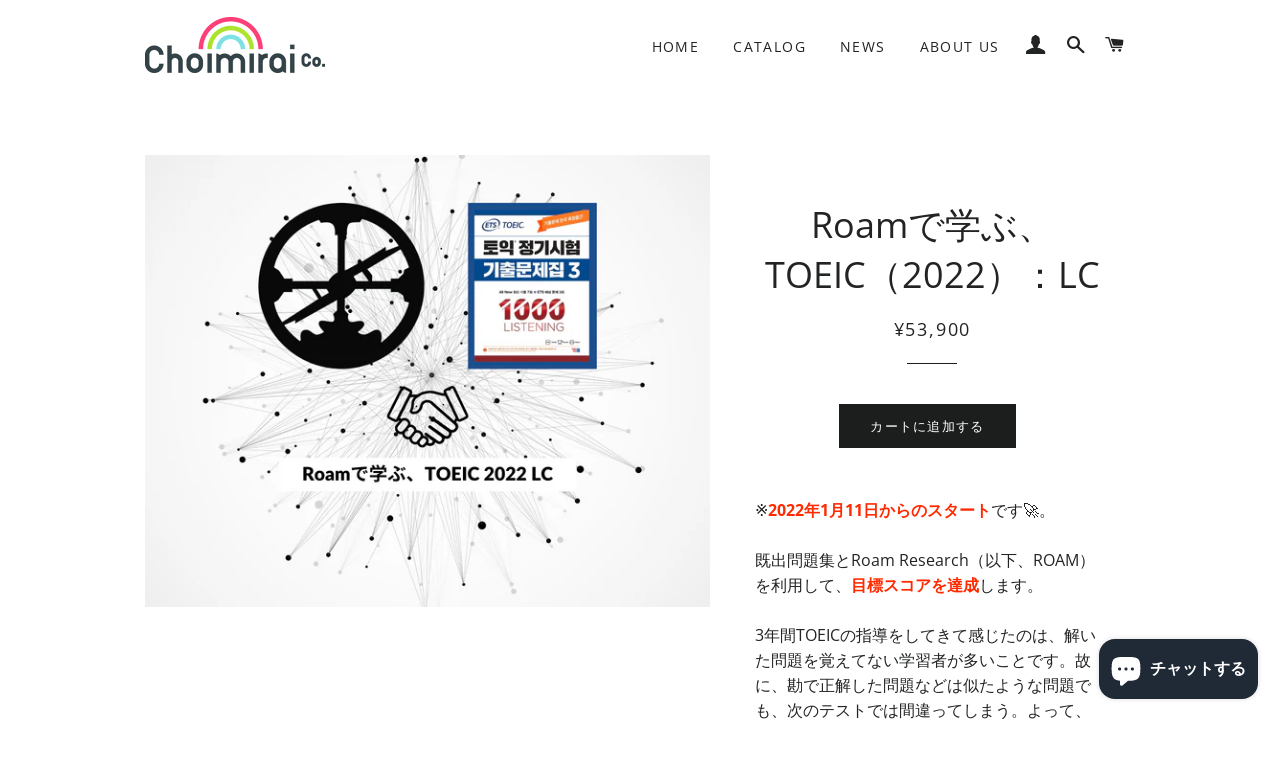

--- FILE ---
content_type: text/html; charset=utf-8
request_url: https://www.choimirai.com/products/learn-toeic-with-roam-2022-lc
body_size: 23529
content:
<!doctype html>
<!--[if lt IE 7]><html class="no-js lt-ie9 lt-ie8 lt-ie7" lang="en"> <![endif]-->
<!--[if IE 7]><html class="no-js lt-ie9 lt-ie8" lang="en"> <![endif]-->
<!--[if IE 8]><html class="no-js lt-ie9" lang="en"> <![endif]-->
<!--[if IE 9 ]><html class="ie9 no-js"> <![endif]-->
<!--[if (gt IE 9)|!(IE)]><!--> <html class="no-js"> <!--<![endif]-->
<head><script src="https://country-blocker.zend-apps.com/scripts/6525/1ff655edaac1ca6a033c5290110d7a55.js" async></script>



  <!-- Basic page needs ================================================== -->
  <meta charset="utf-8">
  <meta http-equiv="X-UA-Compatible" content="IE=edge,chrome=1">

  
    <link rel="shortcut icon" href="//www.choimirai.com/cdn/shop/files/favicon_small_dee44235-a510-4bdc-9368-1f9154392bc5_32x32.png?v=1613665332" type="image/png" />
  

  <!-- Title and description ================================================== -->
  <title>
  Roamで学ぶ、TOEIC（2022）：LC &ndash; Choimirai School
  </title>

  
  <meta name="description" content="ETS TOEIC既出問題集を利用して目標スコアを達成します。Roam Researchを活用することで、今の課題を分析し、必要とされる問題だけで効率よくスコアアップができるプログラムです。">
  

  <!-- Helpers ================================================== -->
  <!-- /snippets/social-meta-tags.liquid -->




<meta property="og:site_name" content="Choimirai School">
<meta property="og:url" content="https://www.choimirai.com/products/learn-toeic-with-roam-2022-lc">
<meta property="og:title" content="Roamで学ぶ、TOEIC（2022）：LC">
<meta property="og:type" content="product">
<meta property="og:description" content="ETS TOEIC既出問題集を利用して目標スコアを達成します。Roam Researchを活用することで、今の課題を分析し、必要とされる問題だけで効率よくスコアアップができるプログラムです。">

  <meta property="og:price:amount" content="53,900">
  <meta property="og:price:currency" content="JPY">

<meta property="og:image" content="http://www.choimirai.com/cdn/shop/products/learn-toeic-with-roam-2022-lc_1200x1200.png?v=1639058951">
<meta property="og:image:secure_url" content="https://www.choimirai.com/cdn/shop/products/learn-toeic-with-roam-2022-lc_1200x1200.png?v=1639058951">


  <meta name="twitter:site" content="@ChoimiraiHQ">

<meta name="twitter:card" content="summary_large_image">
<meta name="twitter:title" content="Roamで学ぶ、TOEIC（2022）：LC">
<meta name="twitter:description" content="ETS TOEIC既出問題集を利用して目標スコアを達成します。Roam Researchを活用することで、今の課題を分析し、必要とされる問題だけで効率よくスコアアップができるプログラムです。">

  <link rel="canonical" href="https://www.choimirai.com/products/learn-toeic-with-roam-2022-lc">
  <meta name="viewport" content="width=device-width,initial-scale=1,shrink-to-fit=no">
  <meta name="theme-color" content="#1c1d1d">

  <!-- CSS ================================================== -->
  <link href="//www.choimirai.com/cdn/shop/t/24/assets/timber.scss.css?v=131231092908677176191759259268" rel="stylesheet" type="text/css" media="all" />
  <link href="//www.choimirai.com/cdn/shop/t/24/assets/theme.scss.css?v=104741539561080229341759259268" rel="stylesheet" type="text/css" media="all" />

  <!-- Sections ================================================== -->
  <script>
    window.theme = window.theme || {};
    theme.strings = {
      zoomClose: "閉じる (Esc)",
      zoomPrev: "前へ (Left arrow key)",
      zoomNext: "次へ (Right arrow key)",
      moneyFormat: "\u0026#165;{{amount_no_decimals}}",
      addressError: "住所を調べる際にエラーが発生しました",
      addressNoResults: "その住所は見つかりませんでした",
      addressQueryLimit: "Google APIの使用量の制限を超えました。\u003ca href=\"https:\/\/developers.google.com\/maps\/premium\/usage-limits\"\u003eプレミアムプラン\u003c\/a\u003eへのアップグレードをご検討ください。",
      authError: "あなたのGoogle Mapsのアカウント認証で問題が発生しました。",
      cartEmpty: "カート内に商品がありません。",
      cartCookie: "カートを使うためにCookieを有効にする",
      cartSavings: "I18n Error: Missing interpolation value \"savings\" for \"{{ savings }}節約しました\""
    };
    theme.settings = {
      cartType: "page",
      gridType: "collage"
    };
  </script>

  <script src="//www.choimirai.com/cdn/shop/t/24/assets/jquery-2.2.3.min.js?v=58211863146907186831533088282" type="text/javascript"></script>

  <!--[if (gt IE 9)|!(IE)]><!--><script src="//www.choimirai.com/cdn/shop/t/24/assets/lazysizes.min.js?v=37531750901115495291533088282" async="async"></script><!--<![endif]-->
  <!--[if lte IE 9]><script src="//www.choimirai.com/cdn/shop/t/24/assets/lazysizes.min.js?v=37531750901115495291533088282"></script><![endif]-->

  <!--[if (gt IE 9)|!(IE)]><!--><script src="//www.choimirai.com/cdn/shop/t/24/assets/theme.js?v=42294935532537863921549031048" defer="defer"></script><!--<![endif]-->
  <!--[if lte IE 9]><script src="//www.choimirai.com/cdn/shop/t/24/assets/theme.js?v=42294935532537863921549031048"></script><![endif]-->

  <!-- Header hook for plugins ================================================== -->
  <script>window.performance && window.performance.mark && window.performance.mark('shopify.content_for_header.start');</script><meta name="google-site-verification" content="n2VE93DZSqicW3z0xwrcik41P3-NCeVthRS_0VNYWJw">
<meta id="shopify-digital-wallet" name="shopify-digital-wallet" content="/12974983/digital_wallets/dialog">
<meta name="shopify-checkout-api-token" content="5c2f44878eb4268943fea36c7e57b550">
<meta id="in-context-paypal-metadata" data-shop-id="12974983" data-venmo-supported="false" data-environment="production" data-locale="ja_JP" data-paypal-v4="true" data-currency="JPY">
<link rel="alternate" hreflang="x-default" href="https://www.choimirai.com/products/learn-toeic-with-roam-2022-lc">
<link rel="alternate" hreflang="ja-KR" href="https://www.choimirai.com/ja-kr/products/learn-toeic-with-roam-2022-lc">
<link rel="alternate" hreflang="ja-US" href="https://www.choimirai.com/ja-us/products/learn-toeic-with-roam-2022-lc">
<link rel="alternate" type="application/json+oembed" href="https://www.choimirai.com/products/learn-toeic-with-roam-2022-lc.oembed">
<script async="async" src="/checkouts/internal/preloads.js?locale=ja-JP"></script>
<link rel="preconnect" href="https://shop.app" crossorigin="anonymous">
<script async="async" src="https://shop.app/checkouts/internal/preloads.js?locale=ja-JP&shop_id=12974983" crossorigin="anonymous"></script>
<script id="apple-pay-shop-capabilities" type="application/json">{"shopId":12974983,"countryCode":"JP","currencyCode":"JPY","merchantCapabilities":["supports3DS"],"merchantId":"gid:\/\/shopify\/Shop\/12974983","merchantName":"Choimirai School","requiredBillingContactFields":["postalAddress","email","phone"],"requiredShippingContactFields":["postalAddress","email","phone"],"shippingType":"shipping","supportedNetworks":["visa","masterCard","amex","jcb","discover"],"total":{"type":"pending","label":"Choimirai School","amount":"1.00"},"shopifyPaymentsEnabled":true,"supportsSubscriptions":true}</script>
<script id="shopify-features" type="application/json">{"accessToken":"5c2f44878eb4268943fea36c7e57b550","betas":["rich-media-storefront-analytics"],"domain":"www.choimirai.com","predictiveSearch":false,"shopId":12974983,"locale":"ja"}</script>
<script>var Shopify = Shopify || {};
Shopify.shop = "choimirai.myshopify.com";
Shopify.locale = "ja";
Shopify.currency = {"active":"JPY","rate":"1.0"};
Shopify.country = "JP";
Shopify.theme = {"name":"Brooklyn","id":44347293754,"schema_name":"Brooklyn","schema_version":"9.1.0","theme_store_id":730,"role":"main"};
Shopify.theme.handle = "null";
Shopify.theme.style = {"id":null,"handle":null};
Shopify.cdnHost = "www.choimirai.com/cdn";
Shopify.routes = Shopify.routes || {};
Shopify.routes.root = "/";</script>
<script type="module">!function(o){(o.Shopify=o.Shopify||{}).modules=!0}(window);</script>
<script>!function(o){function n(){var o=[];function n(){o.push(Array.prototype.slice.apply(arguments))}return n.q=o,n}var t=o.Shopify=o.Shopify||{};t.loadFeatures=n(),t.autoloadFeatures=n()}(window);</script>
<script>
  window.ShopifyPay = window.ShopifyPay || {};
  window.ShopifyPay.apiHost = "shop.app\/pay";
  window.ShopifyPay.redirectState = null;
</script>
<script id="shop-js-analytics" type="application/json">{"pageType":"product"}</script>
<script defer="defer" async type="module" src="//www.choimirai.com/cdn/shopifycloud/shop-js/modules/v2/client.init-shop-cart-sync_CC4YuqVi.ja.esm.js"></script>
<script defer="defer" async type="module" src="//www.choimirai.com/cdn/shopifycloud/shop-js/modules/v2/chunk.common_JNsxW_hy.esm.js"></script>
<script type="module">
  await import("//www.choimirai.com/cdn/shopifycloud/shop-js/modules/v2/client.init-shop-cart-sync_CC4YuqVi.ja.esm.js");
await import("//www.choimirai.com/cdn/shopifycloud/shop-js/modules/v2/chunk.common_JNsxW_hy.esm.js");

  window.Shopify.SignInWithShop?.initShopCartSync?.({"fedCMEnabled":true,"windoidEnabled":true});

</script>
<script>
  window.Shopify = window.Shopify || {};
  if (!window.Shopify.featureAssets) window.Shopify.featureAssets = {};
  window.Shopify.featureAssets['shop-js'] = {"shop-cart-sync":["modules/v2/client.shop-cart-sync_DZKJhNnS.ja.esm.js","modules/v2/chunk.common_JNsxW_hy.esm.js"],"init-fed-cm":["modules/v2/client.init-fed-cm_BS1RZQwM.ja.esm.js","modules/v2/chunk.common_JNsxW_hy.esm.js"],"init-windoid":["modules/v2/client.init-windoid_B2dtFzdB.ja.esm.js","modules/v2/chunk.common_JNsxW_hy.esm.js"],"init-shop-email-lookup-coordinator":["modules/v2/client.init-shop-email-lookup-coordinator_CdmTNhge.ja.esm.js","modules/v2/chunk.common_JNsxW_hy.esm.js"],"shop-toast-manager":["modules/v2/client.shop-toast-manager_DT16empF.ja.esm.js","modules/v2/chunk.common_JNsxW_hy.esm.js"],"shop-button":["modules/v2/client.shop-button_CtAZ5b04.ja.esm.js","modules/v2/chunk.common_JNsxW_hy.esm.js"],"shop-login-button":["modules/v2/client.shop-login-button_DGYhW4Oo.ja.esm.js","modules/v2/chunk.common_JNsxW_hy.esm.js","modules/v2/chunk.modal_Ch6XzNAh.esm.js"],"shop-cash-offers":["modules/v2/client.shop-cash-offers_BFZU_74l.ja.esm.js","modules/v2/chunk.common_JNsxW_hy.esm.js","modules/v2/chunk.modal_Ch6XzNAh.esm.js"],"avatar":["modules/v2/client.avatar_BTnouDA3.ja.esm.js"],"init-shop-cart-sync":["modules/v2/client.init-shop-cart-sync_CC4YuqVi.ja.esm.js","modules/v2/chunk.common_JNsxW_hy.esm.js"],"init-shop-for-new-customer-accounts":["modules/v2/client.init-shop-for-new-customer-accounts_Ss5jXvrw.ja.esm.js","modules/v2/client.shop-login-button_DGYhW4Oo.ja.esm.js","modules/v2/chunk.common_JNsxW_hy.esm.js","modules/v2/chunk.modal_Ch6XzNAh.esm.js"],"pay-button":["modules/v2/client.pay-button_Cy3iYUOh.ja.esm.js","modules/v2/chunk.common_JNsxW_hy.esm.js"],"init-customer-accounts-sign-up":["modules/v2/client.init-customer-accounts-sign-up_BeUomgJ_.ja.esm.js","modules/v2/client.shop-login-button_DGYhW4Oo.ja.esm.js","modules/v2/chunk.common_JNsxW_hy.esm.js","modules/v2/chunk.modal_Ch6XzNAh.esm.js"],"checkout-modal":["modules/v2/client.checkout-modal_HhZhsXK2.ja.esm.js","modules/v2/chunk.common_JNsxW_hy.esm.js","modules/v2/chunk.modal_Ch6XzNAh.esm.js"],"init-customer-accounts":["modules/v2/client.init-customer-accounts_D-4kOVRU.ja.esm.js","modules/v2/client.shop-login-button_DGYhW4Oo.ja.esm.js","modules/v2/chunk.common_JNsxW_hy.esm.js","modules/v2/chunk.modal_Ch6XzNAh.esm.js"],"lead-capture":["modules/v2/client.lead-capture_D_Xx6Tri.ja.esm.js","modules/v2/chunk.common_JNsxW_hy.esm.js","modules/v2/chunk.modal_Ch6XzNAh.esm.js"],"shop-follow-button":["modules/v2/client.shop-follow-button_i8-bImU4.ja.esm.js","modules/v2/chunk.common_JNsxW_hy.esm.js","modules/v2/chunk.modal_Ch6XzNAh.esm.js"],"shop-login":["modules/v2/client.shop-login_DEdkq41m.ja.esm.js","modules/v2/chunk.common_JNsxW_hy.esm.js","modules/v2/chunk.modal_Ch6XzNAh.esm.js"],"payment-terms":["modules/v2/client.payment-terms_aSiaBYfH.ja.esm.js","modules/v2/chunk.common_JNsxW_hy.esm.js","modules/v2/chunk.modal_Ch6XzNAh.esm.js"]};
</script>
<script>(function() {
  var isLoaded = false;
  function asyncLoad() {
    if (isLoaded) return;
    isLoaded = true;
    var urls = ["\/\/cdn.ywxi.net\/js\/1.js?shop=choimirai.myshopify.com","https:\/\/chimpstatic.com\/mcjs-connected\/js\/users\/2765610184c9ee24323c127c0\/5aa50b543a0f3471dea6ab9c3.js?shop=choimirai.myshopify.com","https:\/\/chimpstatic.com\/mcjs-connected\/js\/users\/2765610184c9ee24323c127c0\/cdf04dc0f864198648c423356.js?shop=choimirai.myshopify.com"];
    for (var i = 0; i < urls.length; i++) {
      var s = document.createElement('script');
      s.type = 'text/javascript';
      s.async = true;
      s.src = urls[i];
      var x = document.getElementsByTagName('script')[0];
      x.parentNode.insertBefore(s, x);
    }
  };
  if(window.attachEvent) {
    window.attachEvent('onload', asyncLoad);
  } else {
    window.addEventListener('load', asyncLoad, false);
  }
})();</script>
<script id="__st">var __st={"a":12974983,"offset":32400,"reqid":"6cf9e13e-b5ef-4310-8de9-5d5d516d8f42-1763552196","pageurl":"www.choimirai.com\/products\/learn-toeic-with-roam-2022-lc","u":"8e65816c0c6b","p":"product","rtyp":"product","rid":7477230796974};</script>
<script>window.ShopifyPaypalV4VisibilityTracking = true;</script>
<script id="captcha-bootstrap">!function(){'use strict';const t='contact',e='account',n='new_comment',o=[[t,t],['blogs',n],['comments',n],[t,'customer']],c=[[e,'customer_login'],[e,'guest_login'],[e,'recover_customer_password'],[e,'create_customer']],r=t=>t.map((([t,e])=>`form[action*='/${t}']:not([data-nocaptcha='true']) input[name='form_type'][value='${e}']`)).join(','),a=t=>()=>t?[...document.querySelectorAll(t)].map((t=>t.form)):[];function s(){const t=[...o],e=r(t);return a(e)}const i='password',u='form_key',d=['recaptcha-v3-token','g-recaptcha-response','h-captcha-response',i],f=()=>{try{return window.sessionStorage}catch{return}},m='__shopify_v',_=t=>t.elements[u];function p(t,e,n=!1){try{const o=window.sessionStorage,c=JSON.parse(o.getItem(e)),{data:r}=function(t){const{data:e,action:n}=t;return t[m]||n?{data:e,action:n}:{data:t,action:n}}(c);for(const[e,n]of Object.entries(r))t.elements[e]&&(t.elements[e].value=n);n&&o.removeItem(e)}catch(o){console.error('form repopulation failed',{error:o})}}const l='form_type',E='cptcha';function T(t){t.dataset[E]=!0}const w=window,h=w.document,L='Shopify',v='ce_forms',y='captcha';let A=!1;((t,e)=>{const n=(g='f06e6c50-85a8-45c8-87d0-21a2b65856fe',I='https://cdn.shopify.com/shopifycloud/storefront-forms-hcaptcha/ce_storefront_forms_captcha_hcaptcha.v1.5.2.iife.js',D={infoText:'hCaptchaによる保護',privacyText:'プライバシー',termsText:'利用規約'},(t,e,n)=>{const o=w[L][v],c=o.bindForm;if(c)return c(t,g,e,D).then(n);var r;o.q.push([[t,g,e,D],n]),r=I,A||(h.body.append(Object.assign(h.createElement('script'),{id:'captcha-provider',async:!0,src:r})),A=!0)});var g,I,D;w[L]=w[L]||{},w[L][v]=w[L][v]||{},w[L][v].q=[],w[L][y]=w[L][y]||{},w[L][y].protect=function(t,e){n(t,void 0,e),T(t)},Object.freeze(w[L][y]),function(t,e,n,w,h,L){const[v,y,A,g]=function(t,e,n){const i=e?o:[],u=t?c:[],d=[...i,...u],f=r(d),m=r(i),_=r(d.filter((([t,e])=>n.includes(e))));return[a(f),a(m),a(_),s()]}(w,h,L),I=t=>{const e=t.target;return e instanceof HTMLFormElement?e:e&&e.form},D=t=>v().includes(t);t.addEventListener('submit',(t=>{const e=I(t);if(!e)return;const n=D(e)&&!e.dataset.hcaptchaBound&&!e.dataset.recaptchaBound,o=_(e),c=g().includes(e)&&(!o||!o.value);(n||c)&&t.preventDefault(),c&&!n&&(function(t){try{if(!f())return;!function(t){const e=f();if(!e)return;const n=_(t);if(!n)return;const o=n.value;o&&e.removeItem(o)}(t);const e=Array.from(Array(32),(()=>Math.random().toString(36)[2])).join('');!function(t,e){_(t)||t.append(Object.assign(document.createElement('input'),{type:'hidden',name:u})),t.elements[u].value=e}(t,e),function(t,e){const n=f();if(!n)return;const o=[...t.querySelectorAll(`input[type='${i}']`)].map((({name:t})=>t)),c=[...d,...o],r={};for(const[a,s]of new FormData(t).entries())c.includes(a)||(r[a]=s);n.setItem(e,JSON.stringify({[m]:1,action:t.action,data:r}))}(t,e)}catch(e){console.error('failed to persist form',e)}}(e),e.submit())}));const S=(t,e)=>{t&&!t.dataset[E]&&(n(t,e.some((e=>e===t))),T(t))};for(const o of['focusin','change'])t.addEventListener(o,(t=>{const e=I(t);D(e)&&S(e,y())}));const B=e.get('form_key'),M=e.get(l),P=B&&M;t.addEventListener('DOMContentLoaded',(()=>{const t=y();if(P)for(const e of t)e.elements[l].value===M&&p(e,B);[...new Set([...A(),...v().filter((t=>'true'===t.dataset.shopifyCaptcha))])].forEach((e=>S(e,t)))}))}(h,new URLSearchParams(w.location.search),n,t,e,['guest_login'])})(!0,!0)}();</script>
<script integrity="sha256-52AcMU7V7pcBOXWImdc/TAGTFKeNjmkeM1Pvks/DTgc=" data-source-attribution="shopify.loadfeatures" defer="defer" src="//www.choimirai.com/cdn/shopifycloud/storefront/assets/storefront/load_feature-81c60534.js" crossorigin="anonymous"></script>
<script crossorigin="anonymous" defer="defer" src="//www.choimirai.com/cdn/shopifycloud/storefront/assets/shopify_pay/storefront-65b4c6d7.js?v=20250812"></script>
<script data-source-attribution="shopify.dynamic_checkout.dynamic.init">var Shopify=Shopify||{};Shopify.PaymentButton=Shopify.PaymentButton||{isStorefrontPortableWallets:!0,init:function(){window.Shopify.PaymentButton.init=function(){};var t=document.createElement("script");t.src="https://www.choimirai.com/cdn/shopifycloud/portable-wallets/latest/portable-wallets.ja.js",t.type="module",document.head.appendChild(t)}};
</script>
<script data-source-attribution="shopify.dynamic_checkout.buyer_consent">
  function portableWalletsHideBuyerConsent(e){var t=document.getElementById("shopify-buyer-consent"),n=document.getElementById("shopify-subscription-policy-button");t&&n&&(t.classList.add("hidden"),t.setAttribute("aria-hidden","true"),n.removeEventListener("click",e))}function portableWalletsShowBuyerConsent(e){var t=document.getElementById("shopify-buyer-consent"),n=document.getElementById("shopify-subscription-policy-button");t&&n&&(t.classList.remove("hidden"),t.removeAttribute("aria-hidden"),n.addEventListener("click",e))}window.Shopify?.PaymentButton&&(window.Shopify.PaymentButton.hideBuyerConsent=portableWalletsHideBuyerConsent,window.Shopify.PaymentButton.showBuyerConsent=portableWalletsShowBuyerConsent);
</script>
<script data-source-attribution="shopify.dynamic_checkout.cart.bootstrap">document.addEventListener("DOMContentLoaded",(function(){function t(){return document.querySelector("shopify-accelerated-checkout-cart, shopify-accelerated-checkout")}if(t())Shopify.PaymentButton.init();else{new MutationObserver((function(e,n){t()&&(Shopify.PaymentButton.init(),n.disconnect())})).observe(document.body,{childList:!0,subtree:!0})}}));
</script>
<link id="shopify-accelerated-checkout-styles" rel="stylesheet" media="screen" href="https://www.choimirai.com/cdn/shopifycloud/portable-wallets/latest/accelerated-checkout-backwards-compat.css" crossorigin="anonymous">
<style id="shopify-accelerated-checkout-cart">
        #shopify-buyer-consent {
  margin-top: 1em;
  display: inline-block;
  width: 100%;
}

#shopify-buyer-consent.hidden {
  display: none;
}

#shopify-subscription-policy-button {
  background: none;
  border: none;
  padding: 0;
  text-decoration: underline;
  font-size: inherit;
  cursor: pointer;
}

#shopify-subscription-policy-button::before {
  box-shadow: none;
}

      </style>

<script>window.performance && window.performance.mark && window.performance.mark('shopify.content_for_header.end');</script>
  <!-- /snippets/oldIE-js.liquid -->

<!--[if lt IE 9]>
<script src="//cdnjs.cloudflare.com/ajax/libs/html5shiv/3.7.2/html5shiv.min.js" type="text/javascript"></script>
<![endif]-->


<!--[if (lte IE 9) ]><script src="//www.choimirai.com/cdn/shop/t/24/assets/match-media.min.js?v=159635276924582161481533088283" type="text/javascript"></script><![endif]-->


  <script src="//www.choimirai.com/cdn/shop/t/24/assets/modernizr.min.js?v=21391054748206432451533088283" type="text/javascript"></script>

  
  


  <!-- "snippets/shogun-head.liquid" was not rendered, the associated app was uninstalled -->
<script src="https://cdn.shopify.com/extensions/7bc9bb47-adfa-4267-963e-cadee5096caf/inbox-1252/assets/inbox-chat-loader.js" type="text/javascript" defer="defer"></script>
<link href="https://monorail-edge.shopifysvc.com" rel="dns-prefetch">
<script>(function(){if ("sendBeacon" in navigator && "performance" in window) {try {var session_token_from_headers = performance.getEntriesByType('navigation')[0].serverTiming.find(x => x.name == '_s').description;} catch {var session_token_from_headers = undefined;}var session_cookie_matches = document.cookie.match(/_shopify_s=([^;]*)/);var session_token_from_cookie = session_cookie_matches && session_cookie_matches.length === 2 ? session_cookie_matches[1] : "";var session_token = session_token_from_headers || session_token_from_cookie || "";function handle_abandonment_event(e) {var entries = performance.getEntries().filter(function(entry) {return /monorail-edge.shopifysvc.com/.test(entry.name);});if (!window.abandonment_tracked && entries.length === 0) {window.abandonment_tracked = true;var currentMs = Date.now();var navigation_start = performance.timing.navigationStart;var payload = {shop_id: 12974983,url: window.location.href,navigation_start,duration: currentMs - navigation_start,session_token,page_type: "product"};window.navigator.sendBeacon("https://monorail-edge.shopifysvc.com/v1/produce", JSON.stringify({schema_id: "online_store_buyer_site_abandonment/1.1",payload: payload,metadata: {event_created_at_ms: currentMs,event_sent_at_ms: currentMs}}));}}window.addEventListener('pagehide', handle_abandonment_event);}}());</script>
<script id="web-pixels-manager-setup">(function e(e,d,r,n,o){if(void 0===o&&(o={}),!Boolean(null===(a=null===(i=window.Shopify)||void 0===i?void 0:i.analytics)||void 0===a?void 0:a.replayQueue)){var i,a;window.Shopify=window.Shopify||{};var t=window.Shopify;t.analytics=t.analytics||{};var s=t.analytics;s.replayQueue=[],s.publish=function(e,d,r){return s.replayQueue.push([e,d,r]),!0};try{self.performance.mark("wpm:start")}catch(e){}var l=function(){var e={modern:/Edge?\/(1{2}[4-9]|1[2-9]\d|[2-9]\d{2}|\d{4,})\.\d+(\.\d+|)|Firefox\/(1{2}[4-9]|1[2-9]\d|[2-9]\d{2}|\d{4,})\.\d+(\.\d+|)|Chrom(ium|e)\/(9{2}|\d{3,})\.\d+(\.\d+|)|(Maci|X1{2}).+ Version\/(15\.\d+|(1[6-9]|[2-9]\d|\d{3,})\.\d+)([,.]\d+|)( \(\w+\)|)( Mobile\/\w+|) Safari\/|Chrome.+OPR\/(9{2}|\d{3,})\.\d+\.\d+|(CPU[ +]OS|iPhone[ +]OS|CPU[ +]iPhone|CPU IPhone OS|CPU iPad OS)[ +]+(15[._]\d+|(1[6-9]|[2-9]\d|\d{3,})[._]\d+)([._]\d+|)|Android:?[ /-](13[3-9]|1[4-9]\d|[2-9]\d{2}|\d{4,})(\.\d+|)(\.\d+|)|Android.+Firefox\/(13[5-9]|1[4-9]\d|[2-9]\d{2}|\d{4,})\.\d+(\.\d+|)|Android.+Chrom(ium|e)\/(13[3-9]|1[4-9]\d|[2-9]\d{2}|\d{4,})\.\d+(\.\d+|)|SamsungBrowser\/([2-9]\d|\d{3,})\.\d+/,legacy:/Edge?\/(1[6-9]|[2-9]\d|\d{3,})\.\d+(\.\d+|)|Firefox\/(5[4-9]|[6-9]\d|\d{3,})\.\d+(\.\d+|)|Chrom(ium|e)\/(5[1-9]|[6-9]\d|\d{3,})\.\d+(\.\d+|)([\d.]+$|.*Safari\/(?![\d.]+ Edge\/[\d.]+$))|(Maci|X1{2}).+ Version\/(10\.\d+|(1[1-9]|[2-9]\d|\d{3,})\.\d+)([,.]\d+|)( \(\w+\)|)( Mobile\/\w+|) Safari\/|Chrome.+OPR\/(3[89]|[4-9]\d|\d{3,})\.\d+\.\d+|(CPU[ +]OS|iPhone[ +]OS|CPU[ +]iPhone|CPU IPhone OS|CPU iPad OS)[ +]+(10[._]\d+|(1[1-9]|[2-9]\d|\d{3,})[._]\d+)([._]\d+|)|Android:?[ /-](13[3-9]|1[4-9]\d|[2-9]\d{2}|\d{4,})(\.\d+|)(\.\d+|)|Mobile Safari.+OPR\/([89]\d|\d{3,})\.\d+\.\d+|Android.+Firefox\/(13[5-9]|1[4-9]\d|[2-9]\d{2}|\d{4,})\.\d+(\.\d+|)|Android.+Chrom(ium|e)\/(13[3-9]|1[4-9]\d|[2-9]\d{2}|\d{4,})\.\d+(\.\d+|)|Android.+(UC? ?Browser|UCWEB|U3)[ /]?(15\.([5-9]|\d{2,})|(1[6-9]|[2-9]\d|\d{3,})\.\d+)\.\d+|SamsungBrowser\/(5\.\d+|([6-9]|\d{2,})\.\d+)|Android.+MQ{2}Browser\/(14(\.(9|\d{2,})|)|(1[5-9]|[2-9]\d|\d{3,})(\.\d+|))(\.\d+|)|K[Aa][Ii]OS\/(3\.\d+|([4-9]|\d{2,})\.\d+)(\.\d+|)/},d=e.modern,r=e.legacy,n=navigator.userAgent;return n.match(d)?"modern":n.match(r)?"legacy":"unknown"}(),u="modern"===l?"modern":"legacy",c=(null!=n?n:{modern:"",legacy:""})[u],f=function(e){return[e.baseUrl,"/wpm","/b",e.hashVersion,"modern"===e.buildTarget?"m":"l",".js"].join("")}({baseUrl:d,hashVersion:r,buildTarget:u}),m=function(e){var d=e.version,r=e.bundleTarget,n=e.surface,o=e.pageUrl,i=e.monorailEndpoint;return{emit:function(e){var a=e.status,t=e.errorMsg,s=(new Date).getTime(),l=JSON.stringify({metadata:{event_sent_at_ms:s},events:[{schema_id:"web_pixels_manager_load/3.1",payload:{version:d,bundle_target:r,page_url:o,status:a,surface:n,error_msg:t},metadata:{event_created_at_ms:s}}]});if(!i)return console&&console.warn&&console.warn("[Web Pixels Manager] No Monorail endpoint provided, skipping logging."),!1;try{return self.navigator.sendBeacon.bind(self.navigator)(i,l)}catch(e){}var u=new XMLHttpRequest;try{return u.open("POST",i,!0),u.setRequestHeader("Content-Type","text/plain"),u.send(l),!0}catch(e){return console&&console.warn&&console.warn("[Web Pixels Manager] Got an unhandled error while logging to Monorail."),!1}}}}({version:r,bundleTarget:l,surface:e.surface,pageUrl:self.location.href,monorailEndpoint:e.monorailEndpoint});try{o.browserTarget=l,function(e){var d=e.src,r=e.async,n=void 0===r||r,o=e.onload,i=e.onerror,a=e.sri,t=e.scriptDataAttributes,s=void 0===t?{}:t,l=document.createElement("script"),u=document.querySelector("head"),c=document.querySelector("body");if(l.async=n,l.src=d,a&&(l.integrity=a,l.crossOrigin="anonymous"),s)for(var f in s)if(Object.prototype.hasOwnProperty.call(s,f))try{l.dataset[f]=s[f]}catch(e){}if(o&&l.addEventListener("load",o),i&&l.addEventListener("error",i),u)u.appendChild(l);else{if(!c)throw new Error("Did not find a head or body element to append the script");c.appendChild(l)}}({src:f,async:!0,onload:function(){if(!function(){var e,d;return Boolean(null===(d=null===(e=window.Shopify)||void 0===e?void 0:e.analytics)||void 0===d?void 0:d.initialized)}()){var d=window.webPixelsManager.init(e)||void 0;if(d){var r=window.Shopify.analytics;r.replayQueue.forEach((function(e){var r=e[0],n=e[1],o=e[2];d.publishCustomEvent(r,n,o)})),r.replayQueue=[],r.publish=d.publishCustomEvent,r.visitor=d.visitor,r.initialized=!0}}},onerror:function(){return m.emit({status:"failed",errorMsg:"".concat(f," has failed to load")})},sri:function(e){var d=/^sha384-[A-Za-z0-9+/=]+$/;return"string"==typeof e&&d.test(e)}(c)?c:"",scriptDataAttributes:o}),m.emit({status:"loading"})}catch(e){m.emit({status:"failed",errorMsg:(null==e?void 0:e.message)||"Unknown error"})}}})({shopId: 12974983,storefrontBaseUrl: "https://www.choimirai.com",extensionsBaseUrl: "https://extensions.shopifycdn.com/cdn/shopifycloud/web-pixels-manager",monorailEndpoint: "https://monorail-edge.shopifysvc.com/unstable/produce_batch",surface: "storefront-renderer",enabledBetaFlags: ["2dca8a86"],webPixelsConfigList: [{"id":"465830062","configuration":"{\"config\":\"{\\\"pixel_id\\\":\\\"G-GHN4C2QMSZ\\\",\\\"target_country\\\":\\\"JP\\\",\\\"gtag_events\\\":[{\\\"type\\\":\\\"search\\\",\\\"action_label\\\":[\\\"G-GHN4C2QMSZ\\\",\\\"AW-628553808\\\/U54lCP-Z9psYENDw26sC\\\"]},{\\\"type\\\":\\\"begin_checkout\\\",\\\"action_label\\\":[\\\"G-GHN4C2QMSZ\\\",\\\"AW-628553808\\\/hW5CCIWa9psYENDw26sC\\\"]},{\\\"type\\\":\\\"view_item\\\",\\\"action_label\\\":[\\\"G-GHN4C2QMSZ\\\",\\\"AW-628553808\\\/mu16CPyZ9psYENDw26sC\\\",\\\"MC-H33LBTHKDM\\\"]},{\\\"type\\\":\\\"purchase\\\",\\\"action_label\\\":[\\\"G-GHN4C2QMSZ\\\",\\\"AW-628553808\\\/LcpbCP6Y9psYENDw26sC\\\",\\\"MC-H33LBTHKDM\\\"]},{\\\"type\\\":\\\"page_view\\\",\\\"action_label\\\":[\\\"G-GHN4C2QMSZ\\\",\\\"AW-628553808\\\/_PkMCPmZ9psYENDw26sC\\\",\\\"MC-H33LBTHKDM\\\"]},{\\\"type\\\":\\\"add_payment_info\\\",\\\"action_label\\\":[\\\"G-GHN4C2QMSZ\\\",\\\"AW-628553808\\\/1XBnCIia9psYENDw26sC\\\"]},{\\\"type\\\":\\\"add_to_cart\\\",\\\"action_label\\\":[\\\"G-GHN4C2QMSZ\\\",\\\"AW-628553808\\\/aSNZCIKa9psYENDw26sC\\\"]}],\\\"enable_monitoring_mode\\\":false}\"}","eventPayloadVersion":"v1","runtimeContext":"OPEN","scriptVersion":"b2a88bafab3e21179ed38636efcd8a93","type":"APP","apiClientId":1780363,"privacyPurposes":[],"dataSharingAdjustments":{"protectedCustomerApprovalScopes":["read_customer_address","read_customer_email","read_customer_name","read_customer_personal_data","read_customer_phone"]}},{"id":"454000814","configuration":"{\"pixelCode\":\"C6RLKIGKBAPOBHN4F9B0\"}","eventPayloadVersion":"v1","runtimeContext":"STRICT","scriptVersion":"22e92c2ad45662f435e4801458fb78cc","type":"APP","apiClientId":4383523,"privacyPurposes":["ANALYTICS","MARKETING","SALE_OF_DATA"],"dataSharingAdjustments":{"protectedCustomerApprovalScopes":["read_customer_address","read_customer_email","read_customer_name","read_customer_personal_data","read_customer_phone"]}},{"id":"64946350","eventPayloadVersion":"v1","runtimeContext":"LAX","scriptVersion":"1","type":"CUSTOM","privacyPurposes":["MARKETING"],"name":"Meta pixel (migrated)"},{"id":"shopify-app-pixel","configuration":"{}","eventPayloadVersion":"v1","runtimeContext":"STRICT","scriptVersion":"0450","apiClientId":"shopify-pixel","type":"APP","privacyPurposes":["ANALYTICS","MARKETING"]},{"id":"shopify-custom-pixel","eventPayloadVersion":"v1","runtimeContext":"LAX","scriptVersion":"0450","apiClientId":"shopify-pixel","type":"CUSTOM","privacyPurposes":["ANALYTICS","MARKETING"]}],isMerchantRequest: false,initData: {"shop":{"name":"Choimirai School","paymentSettings":{"currencyCode":"JPY"},"myshopifyDomain":"choimirai.myshopify.com","countryCode":"JP","storefrontUrl":"https:\/\/www.choimirai.com"},"customer":null,"cart":null,"checkout":null,"productVariants":[{"price":{"amount":53900.0,"currencyCode":"JPY"},"product":{"title":"Roamで学ぶ、TOEIC（2022）：LC","vendor":"The Choimirai Company","id":"7477230796974","untranslatedTitle":"Roamで学ぶ、TOEIC（2022）：LC","url":"\/products\/learn-toeic-with-roam-2022-lc","type":""},"id":"41887020286126","image":{"src":"\/\/www.choimirai.com\/cdn\/shop\/products\/learn-toeic-with-roam-2022-lc.png?v=1639058951"},"sku":"","title":"Default Title","untranslatedTitle":"Default Title"}],"purchasingCompany":null},},"https://www.choimirai.com/cdn","ae1676cfwd2530674p4253c800m34e853cb",{"modern":"","legacy":""},{"shopId":"12974983","storefrontBaseUrl":"https:\/\/www.choimirai.com","extensionBaseUrl":"https:\/\/extensions.shopifycdn.com\/cdn\/shopifycloud\/web-pixels-manager","surface":"storefront-renderer","enabledBetaFlags":"[\"2dca8a86\"]","isMerchantRequest":"false","hashVersion":"ae1676cfwd2530674p4253c800m34e853cb","publish":"custom","events":"[[\"page_viewed\",{}],[\"product_viewed\",{\"productVariant\":{\"price\":{\"amount\":53900.0,\"currencyCode\":\"JPY\"},\"product\":{\"title\":\"Roamで学ぶ、TOEIC（2022）：LC\",\"vendor\":\"The Choimirai Company\",\"id\":\"7477230796974\",\"untranslatedTitle\":\"Roamで学ぶ、TOEIC（2022）：LC\",\"url\":\"\/products\/learn-toeic-with-roam-2022-lc\",\"type\":\"\"},\"id\":\"41887020286126\",\"image\":{\"src\":\"\/\/www.choimirai.com\/cdn\/shop\/products\/learn-toeic-with-roam-2022-lc.png?v=1639058951\"},\"sku\":\"\",\"title\":\"Default Title\",\"untranslatedTitle\":\"Default Title\"}}]]"});</script><script>
  window.ShopifyAnalytics = window.ShopifyAnalytics || {};
  window.ShopifyAnalytics.meta = window.ShopifyAnalytics.meta || {};
  window.ShopifyAnalytics.meta.currency = 'JPY';
  var meta = {"product":{"id":7477230796974,"gid":"gid:\/\/shopify\/Product\/7477230796974","vendor":"The Choimirai Company","type":"","variants":[{"id":41887020286126,"price":5390000,"name":"Roamで学ぶ、TOEIC（2022）：LC","public_title":null,"sku":""}],"remote":false},"page":{"pageType":"product","resourceType":"product","resourceId":7477230796974}};
  for (var attr in meta) {
    window.ShopifyAnalytics.meta[attr] = meta[attr];
  }
</script>
<script class="analytics">
  (function () {
    var customDocumentWrite = function(content) {
      var jquery = null;

      if (window.jQuery) {
        jquery = window.jQuery;
      } else if (window.Checkout && window.Checkout.$) {
        jquery = window.Checkout.$;
      }

      if (jquery) {
        jquery('body').append(content);
      }
    };

    var hasLoggedConversion = function(token) {
      if (token) {
        return document.cookie.indexOf('loggedConversion=' + token) !== -1;
      }
      return false;
    }

    var setCookieIfConversion = function(token) {
      if (token) {
        var twoMonthsFromNow = new Date(Date.now());
        twoMonthsFromNow.setMonth(twoMonthsFromNow.getMonth() + 2);

        document.cookie = 'loggedConversion=' + token + '; expires=' + twoMonthsFromNow;
      }
    }

    var trekkie = window.ShopifyAnalytics.lib = window.trekkie = window.trekkie || [];
    if (trekkie.integrations) {
      return;
    }
    trekkie.methods = [
      'identify',
      'page',
      'ready',
      'track',
      'trackForm',
      'trackLink'
    ];
    trekkie.factory = function(method) {
      return function() {
        var args = Array.prototype.slice.call(arguments);
        args.unshift(method);
        trekkie.push(args);
        return trekkie;
      };
    };
    for (var i = 0; i < trekkie.methods.length; i++) {
      var key = trekkie.methods[i];
      trekkie[key] = trekkie.factory(key);
    }
    trekkie.load = function(config) {
      trekkie.config = config || {};
      trekkie.config.initialDocumentCookie = document.cookie;
      var first = document.getElementsByTagName('script')[0];
      var script = document.createElement('script');
      script.type = 'text/javascript';
      script.onerror = function(e) {
        var scriptFallback = document.createElement('script');
        scriptFallback.type = 'text/javascript';
        scriptFallback.onerror = function(error) {
                var Monorail = {
      produce: function produce(monorailDomain, schemaId, payload) {
        var currentMs = new Date().getTime();
        var event = {
          schema_id: schemaId,
          payload: payload,
          metadata: {
            event_created_at_ms: currentMs,
            event_sent_at_ms: currentMs
          }
        };
        return Monorail.sendRequest("https://" + monorailDomain + "/v1/produce", JSON.stringify(event));
      },
      sendRequest: function sendRequest(endpointUrl, payload) {
        // Try the sendBeacon API
        if (window && window.navigator && typeof window.navigator.sendBeacon === 'function' && typeof window.Blob === 'function' && !Monorail.isIos12()) {
          var blobData = new window.Blob([payload], {
            type: 'text/plain'
          });

          if (window.navigator.sendBeacon(endpointUrl, blobData)) {
            return true;
          } // sendBeacon was not successful

        } // XHR beacon

        var xhr = new XMLHttpRequest();

        try {
          xhr.open('POST', endpointUrl);
          xhr.setRequestHeader('Content-Type', 'text/plain');
          xhr.send(payload);
        } catch (e) {
          console.log(e);
        }

        return false;
      },
      isIos12: function isIos12() {
        return window.navigator.userAgent.lastIndexOf('iPhone; CPU iPhone OS 12_') !== -1 || window.navigator.userAgent.lastIndexOf('iPad; CPU OS 12_') !== -1;
      }
    };
    Monorail.produce('monorail-edge.shopifysvc.com',
      'trekkie_storefront_load_errors/1.1',
      {shop_id: 12974983,
      theme_id: 44347293754,
      app_name: "storefront",
      context_url: window.location.href,
      source_url: "//www.choimirai.com/cdn/s/trekkie.storefront.308893168db1679b4a9f8a086857af995740364f.min.js"});

        };
        scriptFallback.async = true;
        scriptFallback.src = '//www.choimirai.com/cdn/s/trekkie.storefront.308893168db1679b4a9f8a086857af995740364f.min.js';
        first.parentNode.insertBefore(scriptFallback, first);
      };
      script.async = true;
      script.src = '//www.choimirai.com/cdn/s/trekkie.storefront.308893168db1679b4a9f8a086857af995740364f.min.js';
      first.parentNode.insertBefore(script, first);
    };
    trekkie.load(
      {"Trekkie":{"appName":"storefront","development":false,"defaultAttributes":{"shopId":12974983,"isMerchantRequest":null,"themeId":44347293754,"themeCityHash":"5853385670853436550","contentLanguage":"ja","currency":"JPY","eventMetadataId":"52dac6f8-250c-46c3-9248-66ca2849c014"},"isServerSideCookieWritingEnabled":true,"monorailRegion":"shop_domain","enabledBetaFlags":["f0df213a"]},"Session Attribution":{},"S2S":{"facebookCapiEnabled":false,"source":"trekkie-storefront-renderer","apiClientId":580111}}
    );

    var loaded = false;
    trekkie.ready(function() {
      if (loaded) return;
      loaded = true;

      window.ShopifyAnalytics.lib = window.trekkie;

      var originalDocumentWrite = document.write;
      document.write = customDocumentWrite;
      try { window.ShopifyAnalytics.merchantGoogleAnalytics.call(this); } catch(error) {};
      document.write = originalDocumentWrite;

      window.ShopifyAnalytics.lib.page(null,{"pageType":"product","resourceType":"product","resourceId":7477230796974,"shopifyEmitted":true});

      var match = window.location.pathname.match(/checkouts\/(.+)\/(thank_you|post_purchase)/)
      var token = match? match[1]: undefined;
      if (!hasLoggedConversion(token)) {
        setCookieIfConversion(token);
        window.ShopifyAnalytics.lib.track("Viewed Product",{"currency":"JPY","variantId":41887020286126,"productId":7477230796974,"productGid":"gid:\/\/shopify\/Product\/7477230796974","name":"Roamで学ぶ、TOEIC（2022）：LC","price":"53900","sku":"","brand":"The Choimirai Company","variant":null,"category":"","nonInteraction":true,"remote":false},undefined,undefined,{"shopifyEmitted":true});
      window.ShopifyAnalytics.lib.track("monorail:\/\/trekkie_storefront_viewed_product\/1.1",{"currency":"JPY","variantId":41887020286126,"productId":7477230796974,"productGid":"gid:\/\/shopify\/Product\/7477230796974","name":"Roamで学ぶ、TOEIC（2022）：LC","price":"53900","sku":"","brand":"The Choimirai Company","variant":null,"category":"","nonInteraction":true,"remote":false,"referer":"https:\/\/www.choimirai.com\/products\/learn-toeic-with-roam-2022-lc"});
      }
    });


        var eventsListenerScript = document.createElement('script');
        eventsListenerScript.async = true;
        eventsListenerScript.src = "//www.choimirai.com/cdn/shopifycloud/storefront/assets/shop_events_listener-3da45d37.js";
        document.getElementsByTagName('head')[0].appendChild(eventsListenerScript);

})();</script>
  <script>
  if (!window.ga || (window.ga && typeof window.ga !== 'function')) {
    window.ga = function ga() {
      (window.ga.q = window.ga.q || []).push(arguments);
      if (window.Shopify && window.Shopify.analytics && typeof window.Shopify.analytics.publish === 'function') {
        window.Shopify.analytics.publish("ga_stub_called", {}, {sendTo: "google_osp_migration"});
      }
      console.error("Shopify's Google Analytics stub called with:", Array.from(arguments), "\nSee https://help.shopify.com/manual/promoting-marketing/pixels/pixel-migration#google for more information.");
    };
    if (window.Shopify && window.Shopify.analytics && typeof window.Shopify.analytics.publish === 'function') {
      window.Shopify.analytics.publish("ga_stub_initialized", {}, {sendTo: "google_osp_migration"});
    }
  }
</script>
<script
  defer
  src="https://www.choimirai.com/cdn/shopifycloud/perf-kit/shopify-perf-kit-2.1.2.min.js"
  data-application="storefront-renderer"
  data-shop-id="12974983"
  data-render-region="gcp-us-central1"
  data-page-type="product"
  data-theme-instance-id="44347293754"
  data-theme-name="Brooklyn"
  data-theme-version="9.1.0"
  data-monorail-region="shop_domain"
  data-resource-timing-sampling-rate="10"
  data-shs="true"
  data-shs-beacon="true"
  data-shs-export-with-fetch="true"
  data-shs-logs-sample-rate="1"
></script>
</head>


<body id="roam-toeic-2022-lc" class="template-product">

  <div id="NavDrawer" class="drawer drawer--left">
    <div id="shopify-section-drawer-menu" class="shopify-section"><div data-section-id="drawer-menu" data-section-type="drawer-menu-section">
  <div class="drawer__inner drawer-left__inner">

    

    <ul class="mobile-nav">
      
        

          <li class="mobile-nav__item">
            <a
              href="/"
              class="mobile-nav__link"
              >
                Home
            </a>
          </li>

        
      
        

          <li class="mobile-nav__item">
            <a
              href="/collections/all"
              class="mobile-nav__link"
              >
                Catalog
            </a>
          </li>

        
      
        

          <li class="mobile-nav__item">
            <a
              href="/blogs/store-news"
              class="mobile-nav__link"
              >
                News
            </a>
          </li>

        
      
        

          <li class="mobile-nav__item">
            <a
              href="/pages/about-us"
              class="mobile-nav__link"
              >
                About us
            </a>
          </li>

        
      
      
      <li class="mobile-nav__spacer"></li>

      
      
        
          <li class="mobile-nav__item mobile-nav__item--secondary">
            <a href="/account/login" id="customer_login_link">ログイン</a>
          </li>
          <li class="mobile-nav__item mobile-nav__item--secondary">
            <a href="/account/register" id="customer_register_link">アカウントを作成する</a>
          </li>
        
      
      
        <li class="mobile-nav__item mobile-nav__item--secondary"><a href="/search">Search</a></li>
      
        <li class="mobile-nav__item mobile-nav__item--secondary"><a href="/pages/about-us">About us</a></li>
      
        <li class="mobile-nav__item mobile-nav__item--secondary"><a href="/pages/contact-us">Contact us</a></li>
      
        <li class="mobile-nav__item mobile-nav__item--secondary"><a href="/pages/how-to-order-books-via-ginkoufurikomi">銀行振込による注文</a></li>
      
        <li class="mobile-nav__item mobile-nav__item--secondary"><a href="/pages/choimirai-company-description-as-per-regulation">特定商取引法に基づく表記</a></li>
      
        <li class="mobile-nav__item mobile-nav__item--secondary"><a href="/pages/privacy-policy">個人情報の取り扱いについて</a></li>
      
        <li class="mobile-nav__item mobile-nav__item--secondary"><a href="/pages/terms-and-conditions">ご利用規約</a></li>
      
    </ul>
    <!-- //mobile-nav -->
  </div>
</div>


</div>
  </div>
  <div id="CartDrawer" class="drawer drawer--right drawer--has-fixed-footer">
    <div class="drawer__fixed-header">
      <div class="drawer__header">
        <div class="drawer__title">あなたのカート</div>
        <div class="drawer__close">
          <button type="button" class="icon-fallback-text drawer__close-button js-drawer-close">
            <span class="icon icon-x" aria-hidden="true"></span>
            <span class="fallback-text">カートを閉じる</span>
          </button>
        </div>
      </div>
    </div>
    <div class="drawer__inner">
      <div id="CartContainer" class="drawer__cart"></div>
    </div>
  </div>

  <div id="PageContainer" class="page-container">

    <div id="shopify-section-header" class="shopify-section"><style>
  .site-header__logo img {
    max-width: 180px;
  }

  @media screen and (max-width: 768px) {
    .site-header__logo img {
      max-width: 100%;
    }
  }
</style>


<div data-section-id="header" data-section-type="header-section" data-template="product">
  <div class="header-container">
    <div class="header-wrapper">
      

      <header class="site-header" role="banner">
        <div class="wrapper">
          <div class="grid--full grid--table">
            <div class="grid__item large--hide large--one-sixth one-quarter">
              <div class="site-nav--open site-nav--mobile">
                <button type="button" class="icon-fallback-text site-nav__link site-nav__link--burger js-drawer-open-button-left" aria-controls="NavDrawer">
                  <span class="burger-icon burger-icon--top"></span>
                  <span class="burger-icon burger-icon--mid"></span>
                  <span class="burger-icon burger-icon--bottom"></span>
                  <span class="fallback-text">サイトナビゲーション</span>
                </button>
              </div>
            </div>
            <div class="grid__item large--one-third medium-down--one-half">
              
              
                <div class="h1 site-header__logo large--left" itemscope itemtype="http://schema.org/Organization">
              
                

                
                  <a href="/" itemprop="url" class="site-header__logo-link">
                     <img src="//www.choimirai.com/cdn/shop/files/Choimirai_Co_RGB_300ppi_180x.png?v=1613665331"
                     srcset="//www.choimirai.com/cdn/shop/files/Choimirai_Co_RGB_300ppi_180x.png?v=1613665331 1x, //www.choimirai.com/cdn/shop/files/Choimirai_Co_RGB_300ppi_180x@2x.png?v=1613665331 2x"
                     alt="Choimirai School"
                     itemprop="logo">
                  </a>
                
              
                </div>
              
            </div>
            <nav class="grid__item large--two-thirds large--text-right medium-down--hide" role="navigation">
              
              <!-- begin site-nav -->
              <ul class="site-nav" id="AccessibleNav">
                
                  
                    <li class="site-nav__item">
                      <a
                        href="/"
                        class="site-nav__link"
                        data-meganav-type="child"
                        >
                          Home
                      </a>
                    </li>
                  
                
                  
                    <li class="site-nav__item">
                      <a
                        href="/collections/all"
                        class="site-nav__link"
                        data-meganav-type="child"
                        >
                          Catalog
                      </a>
                    </li>
                  
                
                  
                    <li class="site-nav__item">
                      <a
                        href="/blogs/store-news"
                        class="site-nav__link"
                        data-meganav-type="child"
                        >
                          News
                      </a>
                    </li>
                  
                
                  
                    <li class="site-nav__item">
                      <a
                        href="/pages/about-us"
                        class="site-nav__link"
                        data-meganav-type="child"
                        >
                          About us
                      </a>
                    </li>
                  
                

                
                
                  <li class="site-nav__item site-nav__expanded-item site-nav__item--compressed">
                    <a class="site-nav__link site-nav__link--icon" href="/account">
                      <span class="icon-fallback-text">
                        <span class="icon icon-customer" aria-hidden="true"></span>
                        <span class="fallback-text">
                          
                            ログイン
                          
                        </span>
                      </span>
                    </a>
                  </li>
                

                
                  
                  
                  <li class="site-nav__item site-nav__item--compressed">
                    <a href="/search" class="site-nav__link site-nav__link--icon js-toggle-search-modal" data-mfp-src="#SearchModal">
                      <span class="icon-fallback-text">
                        <span class="icon icon-search" aria-hidden="true"></span>
                        <span class="fallback-text">検索</span>
                      </span>
                    </a>
                  </li>
                

                <li class="site-nav__item site-nav__item--compressed">
                  <a href="/cart" class="site-nav__link site-nav__link--icon cart-link js-drawer-open-button-right" aria-controls="CartDrawer">
                    <span class="icon-fallback-text">
                      <span class="icon icon-cart" aria-hidden="true"></span>
                      <span class="fallback-text">カート</span>
                    </span>
                    <span class="cart-link__bubble"></span>
                  </a>
                </li>

              </ul>
              <!-- //site-nav -->
            </nav>
            <div class="grid__item large--hide one-quarter">
              <div class="site-nav--mobile text-right">
                <a href="/cart" class="site-nav__link cart-link js-drawer-open-button-right" aria-controls="CartDrawer">
                  <span class="icon-fallback-text">
                    <span class="icon icon-cart" aria-hidden="true"></span>
                    <span class="fallback-text">カート</span>
                  </span>
                  <span class="cart-link__bubble"></span>
                </a>
              </div>
            </div>
          </div>

        </div>
      </header>
    </div>
  </div>
</div>


</div>

    

    <main class="main-content" role="main">
      
        <div class="wrapper">
      
        <!-- /templates/product.liquid -->


<div id="shopify-section-product-template" class="shopify-section"><!-- /templates/product.liquid -->
<div itemscope itemtype="http://schema.org/Product" id="ProductSection--product-template" data-section-id="product-template" data-section-type="product-template" data-image-zoom-type="false" data-enable-history-state="true" data-scroll-to-image="true">

    <meta itemprop="url" content="https://www.choimirai.com/products/learn-toeic-with-roam-2022-lc">
    <meta itemprop="image" content="//www.choimirai.com/cdn/shop/products/learn-toeic-with-roam-2022-lc_grande.png?v=1639058951">

    
    

    <div class="grid product-single">
      <div class="grid__item large--seven-twelfths medium--seven-twelfths text-center">

        
          

          
          <div class="product-single__photos">
            
            

            
            <div class="product-single__photo--flex-wrapper">
              <div class="product-single__photo--flex">
                <style>
  

  @media screen and (min-width: 591px) { 
    .product-single__photo-30848046432430 {
      max-width: 575px;
      max-height: 460.0px;
    }
    #ProductImageWrapper-30848046432430 {
      max-width: 575px;
    }
   } 

  
    
    @media screen and (max-width: 590px) {
      .product-single__photo-30848046432430 {
        max-width: 590px;
      }
      #ProductImageWrapper-30848046432430 {
        max-width: 590px;
      }
    }
  
</style>

                <div id="ProductImageWrapper-30848046432430" class="product-single__photo--container">
                  <div class="product-single__photo-wrapper" style="padding-top:80.0%;">
                    
                    <img class="product-single__photo lazyload product-single__photo-30848046432430"
                      src="//www.choimirai.com/cdn/shop/products/learn-toeic-with-roam-2022-lc_300x300.png?v=1639058951"
                      data-src="//www.choimirai.com/cdn/shop/products/learn-toeic-with-roam-2022-lc_{width}x.png?v=1639058951"
                      data-widths="[180, 360, 590, 720, 900, 1080, 1296, 1512, 1728, 2048]"
                      data-aspectratio="1.25"
                      data-sizes="auto"
                      
                      data-image-id="30848046432430"
                      alt="Roamで学ぶ、TOEIC（2022）：LC">

                    <noscript>
                      <img class="product-single__photo"
                        src="//www.choimirai.com/cdn/shop/products/learn-toeic-with-roam-2022-lc.png?v=1639058951"
                        
                        alt="Roamで学ぶ、TOEIC（2022）：LC" data-image-id="30848046432430">
                    </noscript>
                  </div>
                </div>
              </div>
            </div>

            
            
              
            

          </div>

        
      </div>

      <div class="grid__item product-single__meta--wrapper medium--five-twelfths large--five-twelfths">
        <div class="product-single__meta">
          

          <h1 class="product-single__title" itemprop="name">Roamで学ぶ、TOEIC（2022）：LC</h1>

          <div itemprop="offers" itemscope itemtype="http://schema.org/Offer">
            <div data-price-container>
              

              
                <span id="PriceA11y" class="visually-hidden" >通常価格</span>
                <span class="product-single__price--wrapper hide" aria-hidden="true">
                  <span id="ComparePrice" class="product-single__price--compare-at"></span>
                </span>
                <span id="ComparePriceA11y" class="visually-hidden" aria-hidden="true">セール価格</span>
              

              <span id="ProductPrice"
                class="product-single__price"
                itemprop="price"
                content="53900.0"
                >
                &#165;53,900
              </span>
            </div>

            <hr class="hr--small">

            <meta itemprop="priceCurrency" content="JPY">
            <link itemprop="availability" href="http://schema.org/InStock">

            

            

            <form method="post" action="/cart/add" id="AddToCartForm--product-template" accept-charset="UTF-8" class="
              product-single__form product-single__form--no-variants
" enctype="multipart/form-data" data-productid="7477230796974"><input type="hidden" name="form_type" value="product" /><input type="hidden" name="utf8" value="✓" />




              

              <select name="id" data-productid="7477230796974" id="ProductSelect" class="product-single__variants no-js">
                
                  
                    <option 
                      selected="selected" 
                      data-sku=""
                      value="41887020286126">
                      Default Title - &#165;53,900 JPY
                    </option>
                  
                
              </select>

              

              <div class="product-single__add-to-cart">
                <button type="submit" name="add" id="AddToCart--product-template" class="btn btn--add-to-cart">
                  <span class="btn__text">
                    
                      カートに追加する
                    
                  </span>
                </button>
                
              </div>
            <input type="hidden" name="product-id" value="7477230796974" /><input type="hidden" name="section-id" value="product-template" /></form>

          </div>

          <div class="product-single__description rte" itemprop="description">
            <p>※<span style="color: #ff2a00;"><strong>2022年1月11日からのスタート</strong></span>です🚀。</p>
<p>既出問題集とRoam Research（以下、ROAM）を利用して、<span style="color: #ff2a00;"><strong>目標スコアを達成</strong></span>します。</p>
<p>3年間TOEICの指導をしてきて感じたのは、解いた問題を覚えてない学習者が多いことです。故に、勘で正解した問題などは似たような問題でも、次のテストでは間違ってしまう。よって、900点だった人が、820点まで下がるケースも多い。</p>
<p>学びは誤解されていて、時間さえかければ、記憶に刻みこめると思っているのは間違い。新しい概念を理解するというのは<strong><span style="color: #ff2a00;">ある種のブレイクスルーが必要</span></strong>なので、バンバン量をこなす前に、深く考えるフェーズが大事です。</p>
<p><img alt="" src="https://cdn.shopify.com/s/files/1/1297/4983/files/BreakthroughMovie-20thCenturyFox-1000-998x677-998x670_480x480.jpg?v=1587279823"></p>
<p><span class="author-d-iz88z86z86za0dz67zz78zz78zz74zz68zjz80zz71z9iz90z9yz88zz69zq2az83zz78zuz65zz80zjosvoqsxz78ziz78zz65znz73zz68zz80zz76zz65z6">英語学習のブレイクスルーを達成する為に始めたのが、ROAM+TOEICの６か月間のプログラムです。</span><strong><span style="color: #00aaff;">集中してTOEICの目標スコアを達成するのがゴール</span></strong>です。</p>
<h2>プログラムの特徴</h2>
<ul>
<li>「ROAM+TOEIC」では ROAMを利用して能動的な英語学習が出来ます。<br>
</li>
<li>強化が必要な箇所も明確になりますので、改善が必要な箇所を集中して勉強出来ます。</li>
<li>ROAMを利用することで自動的に勉強日記をつけることも出来ますので、勉強した時間や内容を可視化することも簡単。</li>
<li>ROAM には 既出問題集の全問を収録していますので似ている問題を関連付けて覚えることも出来ます。</li>
<li>TOEICを準備するのに最高の教材は<a href="https://www.choimirai.com/products/toeic-1000-lc-rc-vol9">既出問題集</a>だと言えます。最新の既出問題集を利用することで公開テストと一番近い問題で練習することが出来ます。</li>
</ul>
<p>ROAMを利用することで忘れられない学習を目指しています。詳細はこちらの note を参考にしてください。</p>
<meta charset="utf-8">
<ul>
<li>ROAMの詳細：<a href="https://note.com/sangmin/n/n95f71db188ed">https://note.com/sangmin/n/n95f71db188ed</a>
</li>
</ul>
<div style="text-align: left;"><br></div>
<h2>プログラムに含まれている内容<br>
</h2>
<ul>
<li>2回のオリエンテーション（オンライン上で30分）</li>
<li>Roam Researchが1年間無料（2万円相当）</li>
<li>
<a href="https://www.choimirai.com/products/toeic-1000-lc-rc-vol9"> 既出問題集</a>をROAM上で学習できるページ</li>
<li>4週間に1回頻度での個別面談（オンライン）</li>
</ul>
<h2>プログラムの流れ</h2>
<p>プログラムに申し込みますと、</p>
<ol>
<li>二日以内にオリエンテーション用のメールが届きますのでミーティングの設定をお願いします。</li>
<li>オリエンテーションでプログラムの説明を行います。</li>
</ol>
<h2><span class="author-d-iz88z86z86za0dz67zz78zz78zz74zz68zjz80zz71z9iz90z9yz88zz69zq2az83zz78zuz65zz80zjosvoqsxz78ziz78zz65znz73zz68zz80zz76zz65z6">注意事項</span></h2>
<ol>
<li>本プログラムは<strong><span style="color: #ff8000;">「ちょいみらい」で<a href="https://www.choimirai.com/products/toeic-1000-lc-rc-vol9">最新既出問題集</a>をご購入された方が対象</span></strong>です。</li>
<li>全ての学習はROAMで行いますので、スマホよりはキーボードがついているパソコンやタブレットからをオススメします。<br>
</li>
</ol>
<h2></h2>
<meta charset="utf-8">
<h2></h2>
<h2>関連教材</h2>
<p>https://www.choimirai.com/products/toeic-1000-lc-rc-vol9</p>
<div style="text-align: left;"></div>
<div style="text-align: left;"><a href="https://www.choimirai.com/products/toeic-1000-lc-rc-vol9"><img alt="" src="https://cdn.shopify.com/s/files/1/1297/4983/files/learn-toeic-with-roam-2022_1_480x480.png?v=1639057387"></a></div>
          </div>

          
            <!-- /snippets/social-sharing.liquid -->


<div class="social-sharing clean">

  
    <a target="_blank" href="//www.facebook.com/sharer.php?u=https://www.choimirai.com/products/learn-toeic-with-roam-2022-lc" class="share-facebook" title="Facebookでシェアする">
      <span class="icon icon-facebook" aria-hidden="true"></span>
      <span class="share-title" aria-hidden="true">シェア</span>
      <span class="visually-hidden">Facebookでシェアする</span>
    </a>
  

  
    <a target="_blank" href="//twitter.com/share?text=Roam%E3%81%A7%E5%AD%A6%E3%81%B6%E3%80%81TOEIC%EF%BC%882022%EF%BC%89%EF%BC%9ALC&amp;url=https://www.choimirai.com/products/learn-toeic-with-roam-2022-lc" class="share-twitter" title="Twitterに投稿する">
      <span class="icon icon-twitter" aria-hidden="true"></span>
      <span class="share-title" aria-hidden="true">ツイート</span>
      <span class="visually-hidden">Twitterに投稿する</span>
    </a>
  

  
    <a target="_blank" href="//pinterest.com/pin/create/button/?url=https://www.choimirai.com/products/learn-toeic-with-roam-2022-lc&amp;media=//www.choimirai.com/cdn/shop/products/learn-toeic-with-roam-2022-lc_1024x1024.png?v=1639058951&amp;description=Roam%E3%81%A7%E5%AD%A6%E3%81%B6%E3%80%81TOEIC%EF%BC%882022%EF%BC%89%EF%BC%9ALC" class="share-pinterest" title="Pinterestでピンする">
      <span class="icon icon-pinterest" aria-hidden="true"></span>
      <span class="share-title" aria-hidden="true">ピンする</span>
      <span class="visually-hidden">Pinterestでピンする</span>
    </a>
  

</div>

          
        </div>
      </div>
    </div>

    

</div>

  <script type="application/json" id="ProductJson-product-template">
    {"id":7477230796974,"title":"Roamで学ぶ、TOEIC（2022）：LC","handle":"learn-toeic-with-roam-2022-lc","description":"\u003cp\u003e※\u003cspan style=\"color: #ff2a00;\"\u003e\u003cstrong\u003e2022年1月11日からのスタート\u003c\/strong\u003e\u003c\/span\u003eです🚀。\u003c\/p\u003e\n\u003cp\u003e既出問題集とRoam Research（以下、ROAM）を利用して、\u003cspan style=\"color: #ff2a00;\"\u003e\u003cstrong\u003e目標スコアを達成\u003c\/strong\u003e\u003c\/span\u003eします。\u003c\/p\u003e\n\u003cp\u003e3年間TOEICの指導をしてきて感じたのは、解いた問題を覚えてない学習者が多いことです。故に、勘で正解した問題などは似たような問題でも、次のテストでは間違ってしまう。よって、900点だった人が、820点まで下がるケースも多い。\u003c\/p\u003e\n\u003cp\u003e学びは誤解されていて、時間さえかければ、記憶に刻みこめると思っているのは間違い。新しい概念を理解するというのは\u003cstrong\u003e\u003cspan style=\"color: #ff2a00;\"\u003eある種のブレイクスルーが必要\u003c\/span\u003e\u003c\/strong\u003eなので、バンバン量をこなす前に、深く考えるフェーズが大事です。\u003c\/p\u003e\n\u003cp\u003e\u003cimg alt=\"\" src=\"https:\/\/cdn.shopify.com\/s\/files\/1\/1297\/4983\/files\/BreakthroughMovie-20thCenturyFox-1000-998x677-998x670_480x480.jpg?v=1587279823\"\u003e\u003c\/p\u003e\n\u003cp\u003e\u003cspan class=\"author-d-iz88z86z86za0dz67zz78zz78zz74zz68zjz80zz71z9iz90z9yz88zz69zq2az83zz78zuz65zz80zjosvoqsxz78ziz78zz65znz73zz68zz80zz76zz65z6\"\u003e英語学習のブレイクスルーを達成する為に始めたのが、ROAM+TOEICの６か月間のプログラムです。\u003c\/span\u003e\u003cstrong\u003e\u003cspan style=\"color: #00aaff;\"\u003e集中してTOEICの目標スコアを達成するのがゴール\u003c\/span\u003e\u003c\/strong\u003eです。\u003c\/p\u003e\n\u003ch2\u003eプログラムの特徴\u003c\/h2\u003e\n\u003cul\u003e\n\u003cli\u003e「ROAM+TOEIC」では ROAMを利用して能動的な英語学習が出来ます。\u003cbr\u003e\n\u003c\/li\u003e\n\u003cli\u003e強化が必要な箇所も明確になりますので、改善が必要な箇所を集中して勉強出来ます。\u003c\/li\u003e\n\u003cli\u003eROAMを利用することで自動的に勉強日記をつけることも出来ますので、勉強した時間や内容を可視化することも簡単。\u003c\/li\u003e\n\u003cli\u003eROAM には 既出問題集の全問を収録していますので似ている問題を関連付けて覚えることも出来ます。\u003c\/li\u003e\n\u003cli\u003eTOEICを準備するのに最高の教材は\u003ca href=\"https:\/\/www.choimirai.com\/products\/toeic-1000-lc-rc-vol9\"\u003e既出問題集\u003c\/a\u003eだと言えます。最新の既出問題集を利用することで公開テストと一番近い問題で練習することが出来ます。\u003c\/li\u003e\n\u003c\/ul\u003e\n\u003cp\u003eROAMを利用することで忘れられない学習を目指しています。詳細はこちらの note を参考にしてください。\u003c\/p\u003e\n\u003cmeta charset=\"utf-8\"\u003e\n\u003cul\u003e\n\u003cli\u003eROAMの詳細：\u003ca href=\"https:\/\/note.com\/sangmin\/n\/n95f71db188ed\"\u003ehttps:\/\/note.com\/sangmin\/n\/n95f71db188ed\u003c\/a\u003e\n\u003c\/li\u003e\n\u003c\/ul\u003e\n\u003cdiv style=\"text-align: left;\"\u003e\u003cbr\u003e\u003c\/div\u003e\n\u003ch2\u003eプログラムに含まれている内容\u003cbr\u003e\n\u003c\/h2\u003e\n\u003cul\u003e\n\u003cli\u003e2回のオリエンテーション（オンライン上で30分）\u003c\/li\u003e\n\u003cli\u003eRoam Researchが1年間無料（2万円相当）\u003c\/li\u003e\n\u003cli\u003e\n\u003ca href=\"https:\/\/www.choimirai.com\/products\/toeic-1000-lc-rc-vol9\"\u003e 既出問題集\u003c\/a\u003eをROAM上で学習できるページ\u003c\/li\u003e\n\u003cli\u003e4週間に1回頻度での個別面談（オンライン）\u003c\/li\u003e\n\u003c\/ul\u003e\n\u003ch2\u003eプログラムの流れ\u003c\/h2\u003e\n\u003cp\u003eプログラムに申し込みますと、\u003c\/p\u003e\n\u003col\u003e\n\u003cli\u003e二日以内にオリエンテーション用のメールが届きますのでミーティングの設定をお願いします。\u003c\/li\u003e\n\u003cli\u003eオリエンテーションでプログラムの説明を行います。\u003c\/li\u003e\n\u003c\/ol\u003e\n\u003ch2\u003e\u003cspan class=\"author-d-iz88z86z86za0dz67zz78zz78zz74zz68zjz80zz71z9iz90z9yz88zz69zq2az83zz78zuz65zz80zjosvoqsxz78ziz78zz65znz73zz68zz80zz76zz65z6\"\u003e注意事項\u003c\/span\u003e\u003c\/h2\u003e\n\u003col\u003e\n\u003cli\u003e本プログラムは\u003cstrong\u003e\u003cspan style=\"color: #ff8000;\"\u003e「ちょいみらい」で\u003ca href=\"https:\/\/www.choimirai.com\/products\/toeic-1000-lc-rc-vol9\"\u003e最新既出問題集\u003c\/a\u003eをご購入された方が対象\u003c\/span\u003e\u003c\/strong\u003eです。\u003c\/li\u003e\n\u003cli\u003e全ての学習はROAMで行いますので、スマホよりはキーボードがついているパソコンやタブレットからをオススメします。\u003cbr\u003e\n\u003c\/li\u003e\n\u003c\/ol\u003e\n\u003ch2\u003e\u003c\/h2\u003e\n\u003cmeta charset=\"utf-8\"\u003e\n\u003ch2\u003e\u003c\/h2\u003e\n\u003ch2\u003e関連教材\u003c\/h2\u003e\n\u003cp\u003ehttps:\/\/www.choimirai.com\/products\/toeic-1000-lc-rc-vol9\u003c\/p\u003e\n\u003cdiv style=\"text-align: left;\"\u003e\u003c\/div\u003e\n\u003cdiv style=\"text-align: left;\"\u003e\u003ca href=\"https:\/\/www.choimirai.com\/products\/toeic-1000-lc-rc-vol9\"\u003e\u003cimg alt=\"\" src=\"https:\/\/cdn.shopify.com\/s\/files\/1\/1297\/4983\/files\/learn-toeic-with-roam-2022_1_480x480.png?v=1639057387\"\u003e\u003c\/a\u003e\u003c\/div\u003e","published_at":"2021-12-09T23:06:15+09:00","created_at":"2021-12-09T23:06:15+09:00","vendor":"The Choimirai Company","type":"","tags":["Roamで学ぶ"],"price":5390000,"price_min":5390000,"price_max":5390000,"available":true,"price_varies":false,"compare_at_price":null,"compare_at_price_min":0,"compare_at_price_max":0,"compare_at_price_varies":false,"variants":[{"id":41887020286126,"title":"Default Title","option1":"Default Title","option2":null,"option3":null,"sku":"","requires_shipping":false,"taxable":true,"featured_image":null,"available":true,"name":"Roamで学ぶ、TOEIC（2022）：LC","public_title":null,"options":["Default Title"],"price":5390000,"weight":0,"compare_at_price":null,"inventory_quantity":0,"inventory_management":"shopify","inventory_policy":"continue","barcode":"","requires_selling_plan":false,"selling_plan_allocations":[]}],"images":["\/\/www.choimirai.com\/cdn\/shop\/products\/learn-toeic-with-roam-2022-lc.png?v=1639058951"],"featured_image":"\/\/www.choimirai.com\/cdn\/shop\/products\/learn-toeic-with-roam-2022-lc.png?v=1639058951","options":["Title"],"media":[{"alt":null,"id":23153305419950,"position":1,"preview_image":{"aspect_ratio":1.25,"height":1200,"width":1500,"src":"\/\/www.choimirai.com\/cdn\/shop\/products\/learn-toeic-with-roam-2022-lc.png?v=1639058951"},"aspect_ratio":1.25,"height":1200,"media_type":"image","src":"\/\/www.choimirai.com\/cdn\/shop\/products\/learn-toeic-with-roam-2022-lc.png?v=1639058951","width":1500}],"requires_selling_plan":false,"selling_plan_groups":[],"content":"\u003cp\u003e※\u003cspan style=\"color: #ff2a00;\"\u003e\u003cstrong\u003e2022年1月11日からのスタート\u003c\/strong\u003e\u003c\/span\u003eです🚀。\u003c\/p\u003e\n\u003cp\u003e既出問題集とRoam Research（以下、ROAM）を利用して、\u003cspan style=\"color: #ff2a00;\"\u003e\u003cstrong\u003e目標スコアを達成\u003c\/strong\u003e\u003c\/span\u003eします。\u003c\/p\u003e\n\u003cp\u003e3年間TOEICの指導をしてきて感じたのは、解いた問題を覚えてない学習者が多いことです。故に、勘で正解した問題などは似たような問題でも、次のテストでは間違ってしまう。よって、900点だった人が、820点まで下がるケースも多い。\u003c\/p\u003e\n\u003cp\u003e学びは誤解されていて、時間さえかければ、記憶に刻みこめると思っているのは間違い。新しい概念を理解するというのは\u003cstrong\u003e\u003cspan style=\"color: #ff2a00;\"\u003eある種のブレイクスルーが必要\u003c\/span\u003e\u003c\/strong\u003eなので、バンバン量をこなす前に、深く考えるフェーズが大事です。\u003c\/p\u003e\n\u003cp\u003e\u003cimg alt=\"\" src=\"https:\/\/cdn.shopify.com\/s\/files\/1\/1297\/4983\/files\/BreakthroughMovie-20thCenturyFox-1000-998x677-998x670_480x480.jpg?v=1587279823\"\u003e\u003c\/p\u003e\n\u003cp\u003e\u003cspan class=\"author-d-iz88z86z86za0dz67zz78zz78zz74zz68zjz80zz71z9iz90z9yz88zz69zq2az83zz78zuz65zz80zjosvoqsxz78ziz78zz65znz73zz68zz80zz76zz65z6\"\u003e英語学習のブレイクスルーを達成する為に始めたのが、ROAM+TOEICの６か月間のプログラムです。\u003c\/span\u003e\u003cstrong\u003e\u003cspan style=\"color: #00aaff;\"\u003e集中してTOEICの目標スコアを達成するのがゴール\u003c\/span\u003e\u003c\/strong\u003eです。\u003c\/p\u003e\n\u003ch2\u003eプログラムの特徴\u003c\/h2\u003e\n\u003cul\u003e\n\u003cli\u003e「ROAM+TOEIC」では ROAMを利用して能動的な英語学習が出来ます。\u003cbr\u003e\n\u003c\/li\u003e\n\u003cli\u003e強化が必要な箇所も明確になりますので、改善が必要な箇所を集中して勉強出来ます。\u003c\/li\u003e\n\u003cli\u003eROAMを利用することで自動的に勉強日記をつけることも出来ますので、勉強した時間や内容を可視化することも簡単。\u003c\/li\u003e\n\u003cli\u003eROAM には 既出問題集の全問を収録していますので似ている問題を関連付けて覚えることも出来ます。\u003c\/li\u003e\n\u003cli\u003eTOEICを準備するのに最高の教材は\u003ca href=\"https:\/\/www.choimirai.com\/products\/toeic-1000-lc-rc-vol9\"\u003e既出問題集\u003c\/a\u003eだと言えます。最新の既出問題集を利用することで公開テストと一番近い問題で練習することが出来ます。\u003c\/li\u003e\n\u003c\/ul\u003e\n\u003cp\u003eROAMを利用することで忘れられない学習を目指しています。詳細はこちらの note を参考にしてください。\u003c\/p\u003e\n\u003cmeta charset=\"utf-8\"\u003e\n\u003cul\u003e\n\u003cli\u003eROAMの詳細：\u003ca href=\"https:\/\/note.com\/sangmin\/n\/n95f71db188ed\"\u003ehttps:\/\/note.com\/sangmin\/n\/n95f71db188ed\u003c\/a\u003e\n\u003c\/li\u003e\n\u003c\/ul\u003e\n\u003cdiv style=\"text-align: left;\"\u003e\u003cbr\u003e\u003c\/div\u003e\n\u003ch2\u003eプログラムに含まれている内容\u003cbr\u003e\n\u003c\/h2\u003e\n\u003cul\u003e\n\u003cli\u003e2回のオリエンテーション（オンライン上で30分）\u003c\/li\u003e\n\u003cli\u003eRoam Researchが1年間無料（2万円相当）\u003c\/li\u003e\n\u003cli\u003e\n\u003ca href=\"https:\/\/www.choimirai.com\/products\/toeic-1000-lc-rc-vol9\"\u003e 既出問題集\u003c\/a\u003eをROAM上で学習できるページ\u003c\/li\u003e\n\u003cli\u003e4週間に1回頻度での個別面談（オンライン）\u003c\/li\u003e\n\u003c\/ul\u003e\n\u003ch2\u003eプログラムの流れ\u003c\/h2\u003e\n\u003cp\u003eプログラムに申し込みますと、\u003c\/p\u003e\n\u003col\u003e\n\u003cli\u003e二日以内にオリエンテーション用のメールが届きますのでミーティングの設定をお願いします。\u003c\/li\u003e\n\u003cli\u003eオリエンテーションでプログラムの説明を行います。\u003c\/li\u003e\n\u003c\/ol\u003e\n\u003ch2\u003e\u003cspan class=\"author-d-iz88z86z86za0dz67zz78zz78zz74zz68zjz80zz71z9iz90z9yz88zz69zq2az83zz78zuz65zz80zjosvoqsxz78ziz78zz65znz73zz68zz80zz76zz65z6\"\u003e注意事項\u003c\/span\u003e\u003c\/h2\u003e\n\u003col\u003e\n\u003cli\u003e本プログラムは\u003cstrong\u003e\u003cspan style=\"color: #ff8000;\"\u003e「ちょいみらい」で\u003ca href=\"https:\/\/www.choimirai.com\/products\/toeic-1000-lc-rc-vol9\"\u003e最新既出問題集\u003c\/a\u003eをご購入された方が対象\u003c\/span\u003e\u003c\/strong\u003eです。\u003c\/li\u003e\n\u003cli\u003e全ての学習はROAMで行いますので、スマホよりはキーボードがついているパソコンやタブレットからをオススメします。\u003cbr\u003e\n\u003c\/li\u003e\n\u003c\/ol\u003e\n\u003ch2\u003e\u003c\/h2\u003e\n\u003cmeta charset=\"utf-8\"\u003e\n\u003ch2\u003e\u003c\/h2\u003e\n\u003ch2\u003e関連教材\u003c\/h2\u003e\n\u003cp\u003ehttps:\/\/www.choimirai.com\/products\/toeic-1000-lc-rc-vol9\u003c\/p\u003e\n\u003cdiv style=\"text-align: left;\"\u003e\u003c\/div\u003e\n\u003cdiv style=\"text-align: left;\"\u003e\u003ca href=\"https:\/\/www.choimirai.com\/products\/toeic-1000-lc-rc-vol9\"\u003e\u003cimg alt=\"\" src=\"https:\/\/cdn.shopify.com\/s\/files\/1\/1297\/4983\/files\/learn-toeic-with-roam-2022_1_480x480.png?v=1639057387\"\u003e\u003c\/a\u003e\u003c\/div\u003e"}
  </script>



</div>

      
        </div>
      
    </main>

    <hr class="hr--large">

    <div id="shopify-section-footer" class="shopify-section"><footer class="site-footer small--text-center" role="contentinfo">
  <div class="wrapper">

    <div class="grid-uniform">

      
      

      
      

      
      
      

      
      

      

      
        <div class="grid__item large--one-quarter medium--one-half">
          <ul class="no-bullets site-footer__linklist">
            

      
      

              <li><a href="/search">Search</a></li>

            

      
      

              <li><a href="/pages/about-us">About us</a></li>

            

      
      

              <li><a href="/pages/contact-us">Contact us</a></li>

            

      
      

              <li><a href="/pages/how-to-order-books-via-ginkoufurikomi">銀行振込による注文</a></li>

            

      
      
          </ul>
        </div>
        <div class="grid__item large--one-quarter medium--one-half">
          <ul class="no-bullets site-footer__linklist">
      

              <li><a href="/pages/choimirai-company-description-as-per-regulation">特定商取引法に基づく表記</a></li>

            

      
      

              <li><a href="/pages/privacy-policy">個人情報の取り扱いについて</a></li>

            

      
      

              <li><a href="/pages/terms-and-conditions">ご利用規約</a></li>

            
          </ul>
        </div>
      

      
        <div class="grid__item large--one-quarter medium--one-half">
            <ul class="no-bullets social-icons">
              
                <li>
                  <a href="https://www.facebook.com/choimirai" title="Choimirai School on Facebook">
                    <span class="icon icon-facebook" aria-hidden="true"></span>
                    Facebook
                  </a>
                </li>
              
              
                <li>
                  <a href="https://twitter.com/ChoimiraiHQ" title="Choimirai School on Twitter">
                    <span class="icon icon-twitter" aria-hidden="true"></span>
                    Twitter
                  </a>
                </li>
              
              
              
              
              
              
              
              
              
            </ul>
        </div>
      

      <div class="grid__item large--one-quarter medium--one-half large--text-right">
        <p>&copy; 2025, <a href="/" title="">Choimirai School</a><br>Powered by Shopify</p><span class="visually-hidden">お支払い方法</span>
              <ul class="inline-list payment-icons"><li>
                    <svg class="icon" xmlns="http://www.w3.org/2000/svg" role="img" aria-labelledby="pi-american_express" viewBox="0 0 38 24" width="38" height="24"><title id="pi-american_express">American Express</title><path fill="#000" d="M35 0H3C1.3 0 0 1.3 0 3v18c0 1.7 1.4 3 3 3h32c1.7 0 3-1.3 3-3V3c0-1.7-1.4-3-3-3Z" opacity=".07"/><path fill="#006FCF" d="M35 1c1.1 0 2 .9 2 2v18c0 1.1-.9 2-2 2H3c-1.1 0-2-.9-2-2V3c0-1.1.9-2 2-2h32Z"/><path fill="#FFF" d="M22.012 19.936v-8.421L37 11.528v2.326l-1.732 1.852L37 17.573v2.375h-2.766l-1.47-1.622-1.46 1.628-9.292-.02Z"/><path fill="#006FCF" d="M23.013 19.012v-6.57h5.572v1.513h-3.768v1.028h3.678v1.488h-3.678v1.01h3.768v1.531h-5.572Z"/><path fill="#006FCF" d="m28.557 19.012 3.083-3.289-3.083-3.282h2.386l1.884 2.083 1.89-2.082H37v.051l-3.017 3.23L37 18.92v.093h-2.307l-1.917-2.103-1.898 2.104h-2.321Z"/><path fill="#FFF" d="M22.71 4.04h3.614l1.269 2.881V4.04h4.46l.77 2.159.771-2.159H37v8.421H19l3.71-8.421Z"/><path fill="#006FCF" d="m23.395 4.955-2.916 6.566h2l.55-1.315h2.98l.55 1.315h2.05l-2.904-6.566h-2.31Zm.25 3.777.875-2.09.873 2.09h-1.748Z"/><path fill="#006FCF" d="M28.581 11.52V4.953l2.811.01L32.84 9l1.456-4.046H37v6.565l-1.74.016v-4.51l-1.644 4.494h-1.59L30.35 7.01v4.51h-1.768Z"/></svg>

                  </li><li>
                    <svg class="icon" version="1.1" xmlns="http://www.w3.org/2000/svg" role="img" x="0" y="0" width="38" height="24" viewBox="0 0 165.521 105.965" xml:space="preserve" aria-labelledby="pi-apple_pay"><title id="pi-apple_pay">Apple Pay</title><path fill="#000" d="M150.698 0H14.823c-.566 0-1.133 0-1.698.003-.477.004-.953.009-1.43.022-1.039.028-2.087.09-3.113.274a10.51 10.51 0 0 0-2.958.975 9.932 9.932 0 0 0-4.35 4.35 10.463 10.463 0 0 0-.975 2.96C.113 9.611.052 10.658.024 11.696a70.22 70.22 0 0 0-.022 1.43C0 13.69 0 14.256 0 14.823v76.318c0 .567 0 1.132.002 1.699.003.476.009.953.022 1.43.028 1.036.09 2.084.275 3.11a10.46 10.46 0 0 0 .974 2.96 9.897 9.897 0 0 0 1.83 2.52 9.874 9.874 0 0 0 2.52 1.83c.947.483 1.917.79 2.96.977 1.025.183 2.073.245 3.112.273.477.011.953.017 1.43.02.565.004 1.132.004 1.698.004h135.875c.565 0 1.132 0 1.697-.004.476-.002.952-.009 1.431-.02 1.037-.028 2.085-.09 3.113-.273a10.478 10.478 0 0 0 2.958-.977 9.955 9.955 0 0 0 4.35-4.35c.483-.947.789-1.917.974-2.96.186-1.026.246-2.074.274-3.11.013-.477.02-.954.022-1.43.004-.567.004-1.132.004-1.699V14.824c0-.567 0-1.133-.004-1.699a63.067 63.067 0 0 0-.022-1.429c-.028-1.038-.088-2.085-.274-3.112a10.4 10.4 0 0 0-.974-2.96 9.94 9.94 0 0 0-4.35-4.35A10.52 10.52 0 0 0 156.939.3c-1.028-.185-2.076-.246-3.113-.274a71.417 71.417 0 0 0-1.431-.022C151.83 0 151.263 0 150.698 0z" /><path fill="#FFF" d="M150.698 3.532l1.672.003c.452.003.905.008 1.36.02.793.022 1.719.065 2.583.22.75.135 1.38.34 1.984.648a6.392 6.392 0 0 1 2.804 2.807c.306.6.51 1.226.645 1.983.154.854.197 1.783.218 2.58.013.45.019.9.02 1.36.005.557.005 1.113.005 1.671v76.318c0 .558 0 1.114-.004 1.682-.002.45-.008.9-.02 1.35-.022.796-.065 1.725-.221 2.589a6.855 6.855 0 0 1-.645 1.975 6.397 6.397 0 0 1-2.808 2.807c-.6.306-1.228.511-1.971.645-.881.157-1.847.2-2.574.22-.457.01-.912.017-1.379.019-.555.004-1.113.004-1.669.004H14.801c-.55 0-1.1 0-1.66-.004a74.993 74.993 0 0 1-1.35-.018c-.744-.02-1.71-.064-2.584-.22a6.938 6.938 0 0 1-1.986-.65 6.337 6.337 0 0 1-1.622-1.18 6.355 6.355 0 0 1-1.178-1.623 6.935 6.935 0 0 1-.646-1.985c-.156-.863-.2-1.788-.22-2.578a66.088 66.088 0 0 1-.02-1.355l-.003-1.327V14.474l.002-1.325a66.7 66.7 0 0 1 .02-1.357c.022-.792.065-1.717.222-2.587a6.924 6.924 0 0 1 .646-1.981c.304-.598.7-1.144 1.18-1.623a6.386 6.386 0 0 1 1.624-1.18 6.96 6.96 0 0 1 1.98-.646c.865-.155 1.792-.198 2.586-.22.452-.012.905-.017 1.354-.02l1.677-.003h135.875" /><g><g><path fill="#000" d="M43.508 35.77c1.404-1.755 2.356-4.112 2.105-6.52-2.054.102-4.56 1.355-6.012 3.112-1.303 1.504-2.456 3.959-2.156 6.266 2.306.2 4.61-1.152 6.063-2.858" /><path fill="#000" d="M45.587 39.079c-3.35-.2-6.196 1.9-7.795 1.9-1.6 0-4.049-1.8-6.698-1.751-3.447.05-6.645 2-8.395 5.1-3.598 6.2-.95 15.4 2.55 20.45 1.699 2.5 3.747 5.25 6.445 5.151 2.55-.1 3.549-1.65 6.647-1.65 3.097 0 3.997 1.65 6.696 1.6 2.798-.05 4.548-2.5 6.247-5 1.95-2.85 2.747-5.6 2.797-5.75-.05-.05-5.396-2.101-5.446-8.251-.05-5.15 4.198-7.6 4.398-7.751-2.399-3.548-6.147-3.948-7.447-4.048" /></g><g><path fill="#000" d="M78.973 32.11c7.278 0 12.347 5.017 12.347 12.321 0 7.33-5.173 12.373-12.529 12.373h-8.058V69.62h-5.822V32.11h14.062zm-8.24 19.807h6.68c5.07 0 7.954-2.729 7.954-7.46 0-4.73-2.885-7.434-7.928-7.434h-6.706v14.894z" /><path fill="#000" d="M92.764 61.847c0-4.809 3.665-7.564 10.423-7.98l7.252-.442v-2.08c0-3.04-2.001-4.704-5.562-4.704-2.938 0-5.07 1.507-5.51 3.82h-5.252c.157-4.86 4.731-8.395 10.918-8.395 6.654 0 10.995 3.483 10.995 8.89v18.663h-5.38v-4.497h-.13c-1.534 2.937-4.914 4.782-8.579 4.782-5.406 0-9.175-3.222-9.175-8.057zm17.675-2.417v-2.106l-6.472.416c-3.64.234-5.536 1.585-5.536 3.95 0 2.288 1.975 3.77 5.068 3.77 3.95 0 6.94-2.522 6.94-6.03z" /><path fill="#000" d="M120.975 79.652v-4.496c.364.051 1.247.103 1.715.103 2.573 0 4.029-1.09 4.913-3.899l.52-1.663-9.852-27.293h6.082l6.863 22.146h.13l6.862-22.146h5.927l-10.216 28.67c-2.34 6.577-5.017 8.735-10.683 8.735-.442 0-1.872-.052-2.261-.157z" /></g></g></svg>

                  </li><li>
                    <svg class="icon" xmlns="http://www.w3.org/2000/svg" role="img" viewBox="0 0 38 24" width="38" height="24" aria-labelledby="pi-google_pay"><title id="pi-google_pay">Google Pay</title><path d="M35 0H3C1.3 0 0 1.3 0 3v18c0 1.7 1.4 3 3 3h32c1.7 0 3-1.3 3-3V3c0-1.7-1.4-3-3-3z" fill="#000" opacity=".07"/><path d="M35 1c1.1 0 2 .9 2 2v18c0 1.1-.9 2-2 2H3c-1.1 0-2-.9-2-2V3c0-1.1.9-2 2-2h32" fill="#FFF"/><path d="M18.093 11.976v3.2h-1.018v-7.9h2.691a2.447 2.447 0 0 1 1.747.692 2.28 2.28 0 0 1 .11 3.224l-.11.116c-.47.447-1.098.69-1.747.674l-1.673-.006zm0-3.732v2.788h1.698c.377.012.741-.135 1.005-.404a1.391 1.391 0 0 0-1.005-2.354l-1.698-.03zm6.484 1.348c.65-.03 1.286.188 1.778.613.445.43.682 1.03.65 1.649v3.334h-.969v-.766h-.049a1.93 1.93 0 0 1-1.673.931 2.17 2.17 0 0 1-1.496-.533 1.667 1.667 0 0 1-.613-1.324 1.606 1.606 0 0 1 .613-1.336 2.746 2.746 0 0 1 1.698-.515c.517-.02 1.03.093 1.49.331v-.208a1.134 1.134 0 0 0-.417-.901 1.416 1.416 0 0 0-.98-.368 1.545 1.545 0 0 0-1.319.717l-.895-.564a2.488 2.488 0 0 1 2.182-1.06zM23.29 13.52a.79.79 0 0 0 .337.662c.223.176.5.269.785.263.429-.001.84-.17 1.146-.472.305-.286.478-.685.478-1.103a2.047 2.047 0 0 0-1.324-.374 1.716 1.716 0 0 0-1.03.294.883.883 0 0 0-.392.73zm9.286-3.75l-3.39 7.79h-1.048l1.281-2.728-2.224-5.062h1.103l1.612 3.885 1.569-3.885h1.097z" fill="#5F6368"/><path d="M13.986 11.284c0-.308-.024-.616-.073-.92h-4.29v1.747h2.451a2.096 2.096 0 0 1-.9 1.373v1.134h1.464a4.433 4.433 0 0 0 1.348-3.334z" fill="#4285F4"/><path d="M9.629 15.721a4.352 4.352 0 0 0 3.01-1.097l-1.466-1.14a2.752 2.752 0 0 1-4.094-1.44H5.577v1.17a4.53 4.53 0 0 0 4.052 2.507z" fill="#34A853"/><path d="M7.079 12.05a2.709 2.709 0 0 1 0-1.735v-1.17H5.577a4.505 4.505 0 0 0 0 4.075l1.502-1.17z" fill="#FBBC04"/><path d="M9.629 8.44a2.452 2.452 0 0 1 1.74.68l1.3-1.293a4.37 4.37 0 0 0-3.065-1.183 4.53 4.53 0 0 0-4.027 2.5l1.502 1.171a2.715 2.715 0 0 1 2.55-1.875z" fill="#EA4335"/></svg>

                  </li><li>
                    <svg class="icon" width="38" height="24" role="img" aria-labelledby="pi-jcb" viewBox="0 0 38 24" xmlns="http://www.w3.org/2000/svg"><title id="pi-jcb">JCB</title><g fill="none" fill-rule="evenodd"><g fill-rule="nonzero"><path d="M35 0H3C1.3 0 0 1.3 0 3v18c0 1.7 1.4 3 3 3h32c1.7 0 3-1.3 3-3V3c0-1.7-1.4-3-3-3z" fill="#000" opacity=".07"/><path d="M35 1c1.1 0 2 .9 2 2v18c0 1.1-.9 2-2 2H3c-1.1 0-2-.9-2-2V3c0-1.1.9-2 2-2h32" fill="#FFF"/></g><path d="M11.5 5H15v11.5a2.5 2.5 0 0 1-2.5 2.5H9V7.5A2.5 2.5 0 0 1 11.5 5z" fill="#006EBC"/><path d="M18.5 5H22v11.5a2.5 2.5 0 0 1-2.5 2.5H16V7.5A2.5 2.5 0 0 1 18.5 5z" fill="#F00036"/><path d="M25.5 5H29v11.5a2.5 2.5 0 0 1-2.5 2.5H23V7.5A2.5 2.5 0 0 1 25.5 5z" fill="#2AB419"/><path d="M10.755 14.5c-1.06 0-2.122-.304-2.656-.987l.78-.676c.068 1.133 3.545 1.24 3.545-.19V9.5h1.802v3.147c0 .728-.574 1.322-1.573 1.632-.466.144-1.365.221-1.898.221zm8.116 0c-.674 0-1.388-.107-1.965-.366-.948-.425-1.312-1.206-1.3-2.199.012-1.014.436-1.782 1.468-2.165 1.319-.49 3.343-.261 3.926.27v.972c-.572-.521-1.958-.898-2.919-.46-.494.226-.737.917-.744 1.448-.006.56.245 1.252.744 1.497.953.467 2.39.04 2.919-.441v1.01c-.358.255-1.253.434-2.129.434zm8.679-2.587c.37-.235.582-.567.582-1.005 0-.438-.116-.687-.348-.939-.206-.207-.58-.469-1.238-.469H23v5h3.546c.696 0 1.097-.23 1.315-.415.283-.25.426-.53.426-.96 0-.431-.155-.908-.737-1.212zm-1.906-.281h-1.428v-1.444h1.495c.956 0 .944 1.444-.067 1.444zm.288 2.157h-1.716v-1.513h1.716c.986 0 1.083 1.513 0 1.513z" fill="#FFF" fill-rule="nonzero"/></g></svg>
                  </li><li>
                    <svg class="icon" viewBox="0 0 38 24" xmlns="http://www.w3.org/2000/svg" role="img" width="38" height="24" aria-labelledby="pi-master"><title id="pi-master">Mastercard</title><path opacity=".07" d="M35 0H3C1.3 0 0 1.3 0 3v18c0 1.7 1.4 3 3 3h32c1.7 0 3-1.3 3-3V3c0-1.7-1.4-3-3-3z"/><path fill="#fff" d="M35 1c1.1 0 2 .9 2 2v18c0 1.1-.9 2-2 2H3c-1.1 0-2-.9-2-2V3c0-1.1.9-2 2-2h32"/><circle fill="#EB001B" cx="15" cy="12" r="7"/><circle fill="#F79E1B" cx="23" cy="12" r="7"/><path fill="#FF5F00" d="M22 12c0-2.4-1.2-4.5-3-5.7-1.8 1.3-3 3.4-3 5.7s1.2 4.5 3 5.7c1.8-1.2 3-3.3 3-5.7z"/></svg>
                  </li><li>
                    <svg class="icon" viewBox="0 0 38 24" xmlns="http://www.w3.org/2000/svg" width="38" height="24" role="img" aria-labelledby="pi-paypal"><title id="pi-paypal">PayPal</title><path opacity=".07" d="M35 0H3C1.3 0 0 1.3 0 3v18c0 1.7 1.4 3 3 3h32c1.7 0 3-1.3 3-3V3c0-1.7-1.4-3-3-3z"/><path fill="#fff" d="M35 1c1.1 0 2 .9 2 2v18c0 1.1-.9 2-2 2H3c-1.1 0-2-.9-2-2V3c0-1.1.9-2 2-2h32"/><path fill="#003087" d="M23.9 8.3c.2-1 0-1.7-.6-2.3-.6-.7-1.7-1-3.1-1h-4.1c-.3 0-.5.2-.6.5L14 15.6c0 .2.1.4.3.4H17l.4-3.4 1.8-2.2 4.7-2.1z"/><path fill="#3086C8" d="M23.9 8.3l-.2.2c-.5 2.8-2.2 3.8-4.6 3.8H18c-.3 0-.5.2-.6.5l-.6 3.9-.2 1c0 .2.1.4.3.4H19c.3 0 .5-.2.5-.4v-.1l.4-2.4v-.1c0-.2.3-.4.5-.4h.3c2.1 0 3.7-.8 4.1-3.2.2-1 .1-1.8-.4-2.4-.1-.5-.3-.7-.5-.8z"/><path fill="#012169" d="M23.3 8.1c-.1-.1-.2-.1-.3-.1-.1 0-.2 0-.3-.1-.3-.1-.7-.1-1.1-.1h-3c-.1 0-.2 0-.2.1-.2.1-.3.2-.3.4l-.7 4.4v.1c0-.3.3-.5.6-.5h1.3c2.5 0 4.1-1 4.6-3.8v-.2c-.1-.1-.3-.2-.5-.2h-.1z"/></svg>
                  </li><li>
                    <svg class="icon" xmlns="http://www.w3.org/2000/svg" role="img" viewBox="0 0 38 24" width="38" height="24" aria-labelledby="pi-shopify_pay"><title id="pi-shopify_pay">Shop Pay</title><path opacity=".07" d="M35 0H3C1.3 0 0 1.3 0 3v18c0 1.7 1.4 3 3 3h32c1.7 0 3-1.3 3-3V3c0-1.7-1.4-3-3-3z" fill="#000"/><path d="M35.889 0C37.05 0 38 .982 38 2.182v19.636c0 1.2-.95 2.182-2.111 2.182H2.11C.95 24 0 23.018 0 21.818V2.182C0 .982.95 0 2.111 0H35.89z" fill="#5A31F4"/><path d="M9.35 11.368c-1.017-.223-1.47-.31-1.47-.705 0-.372.306-.558.92-.558.54 0 .934.238 1.225.704a.079.079 0 00.104.03l1.146-.584a.082.082 0 00.032-.114c-.475-.831-1.353-1.286-2.51-1.286-1.52 0-2.464.755-2.464 1.956 0 1.275 1.15 1.597 2.17 1.82 1.02.222 1.474.31 1.474.705 0 .396-.332.582-.993.582-.612 0-1.065-.282-1.34-.83a.08.08 0 00-.107-.035l-1.143.57a.083.083 0 00-.036.111c.454.92 1.384 1.437 2.627 1.437 1.583 0 2.539-.742 2.539-1.98s-1.155-1.598-2.173-1.82v-.003zM15.49 8.855c-.65 0-1.224.232-1.636.646a.04.04 0 01-.069-.03v-2.64a.08.08 0 00-.08-.081H12.27a.08.08 0 00-.08.082v8.194a.08.08 0 00.08.082h1.433a.08.08 0 00.081-.082v-3.594c0-.695.528-1.227 1.239-1.227.71 0 1.226.521 1.226 1.227v3.594a.08.08 0 00.081.082h1.433a.08.08 0 00.081-.082v-3.594c0-1.51-.981-2.577-2.355-2.577zM20.753 8.62c-.778 0-1.507.24-2.03.588a.082.082 0 00-.027.109l.632 1.088a.08.08 0 00.11.03 2.5 2.5 0 011.318-.366c1.25 0 2.17.891 2.17 2.068 0 1.003-.736 1.745-1.669 1.745-.76 0-1.288-.446-1.288-1.077 0-.361.152-.657.548-.866a.08.08 0 00.032-.113l-.596-1.018a.08.08 0 00-.098-.035c-.799.299-1.359 1.018-1.359 1.984 0 1.46 1.152 2.55 2.76 2.55 1.877 0 3.227-1.313 3.227-3.195 0-2.018-1.57-3.492-3.73-3.492zM28.675 8.843c-.724 0-1.373.27-1.845.746-.026.027-.069.007-.069-.029v-.572a.08.08 0 00-.08-.082h-1.397a.08.08 0 00-.08.082v8.182a.08.08 0 00.08.081h1.433a.08.08 0 00.081-.081v-2.683c0-.036.043-.054.069-.03a2.6 2.6 0 001.808.7c1.682 0 2.993-1.373 2.993-3.157s-1.313-3.157-2.993-3.157zm-.271 4.929c-.956 0-1.681-.768-1.681-1.783s.723-1.783 1.681-1.783c.958 0 1.68.755 1.68 1.783 0 1.027-.713 1.783-1.681 1.783h.001z" fill="#fff"/></svg>

                  </li><li>
                    <svg class="icon" viewBox="0 0 38 24" xmlns="http://www.w3.org/2000/svg" role="img" width="38" height="24" aria-labelledby="pi-visa"><title id="pi-visa">Visa</title><path opacity=".07" d="M35 0H3C1.3 0 0 1.3 0 3v18c0 1.7 1.4 3 3 3h32c1.7 0 3-1.3 3-3V3c0-1.7-1.4-3-3-3z"/><path fill="#fff" d="M35 1c1.1 0 2 .9 2 2v18c0 1.1-.9 2-2 2H3c-1.1 0-2-.9-2-2V3c0-1.1.9-2 2-2h32"/><path d="M28.3 10.1H28c-.4 1-.7 1.5-1 3h1.9c-.3-1.5-.3-2.2-.6-3zm2.9 5.9h-1.7c-.1 0-.1 0-.2-.1l-.2-.9-.1-.2h-2.4c-.1 0-.2 0-.2.2l-.3.9c0 .1-.1.1-.1.1h-2.1l.2-.5L27 8.7c0-.5.3-.7.8-.7h1.5c.1 0 .2 0 .2.2l1.4 6.5c.1.4.2.7.2 1.1.1.1.1.1.1.2zm-13.4-.3l.4-1.8c.1 0 .2.1.2.1.7.3 1.4.5 2.1.4.2 0 .5-.1.7-.2.5-.2.5-.7.1-1.1-.2-.2-.5-.3-.8-.5-.4-.2-.8-.4-1.1-.7-1.2-1-.8-2.4-.1-3.1.6-.4.9-.8 1.7-.8 1.2 0 2.5 0 3.1.2h.1c-.1.6-.2 1.1-.4 1.7-.5-.2-1-.4-1.5-.4-.3 0-.6 0-.9.1-.2 0-.3.1-.4.2-.2.2-.2.5 0 .7l.5.4c.4.2.8.4 1.1.6.5.3 1 .8 1.1 1.4.2.9-.1 1.7-.9 2.3-.5.4-.7.6-1.4.6-1.4 0-2.5.1-3.4-.2-.1.2-.1.2-.2.1zm-3.5.3c.1-.7.1-.7.2-1 .5-2.2 1-4.5 1.4-6.7.1-.2.1-.3.3-.3H18c-.2 1.2-.4 2.1-.7 3.2-.3 1.5-.6 3-1 4.5 0 .2-.1.2-.3.2M5 8.2c0-.1.2-.2.3-.2h3.4c.5 0 .9.3 1 .8l.9 4.4c0 .1 0 .1.1.2 0-.1.1-.1.1-.1l2.1-5.1c-.1-.1 0-.2.1-.2h2.1c0 .1 0 .1-.1.2l-3.1 7.3c-.1.2-.1.3-.2.4-.1.1-.3 0-.5 0H9.7c-.1 0-.2 0-.2-.2L7.9 9.5c-.2-.2-.5-.5-.9-.6-.6-.3-1.7-.5-1.9-.5L5 8.2z" fill="#142688"/></svg>
                  </li></ul></div>
    </div>

  </div>
</footer>


</div>

  </div>

  
  <script>
    
  </script>

  
  

  
      <script>
        // Override default values of shop.strings for each template.
        // Alternate product templates can change values of
        // add to cart button, sold out, and unavailable states here.
        theme.productStrings = {
          addToCart: "カートに追加する",
          soldOut: "売り切れ",
          unavailable: "お取り扱いできません"
        }
      </script>
    

  <div id="SearchModal" class="mfp-hide">
    <!-- /snippets/search-bar.liquid -->





<form action="/search" method="get" class="input-group search-bar search-bar--modal" role="search">
  
  <input type="search" name="q" value="" placeholder="ストアを検索する" class="input-group-field" aria-label="ストアを検索する">
  <span class="input-group-btn">
    <button type="submit" class="btn icon-fallback-text">
      <span class="icon icon-search" aria-hidden="true"></span>
      <span class="fallback-text">検索する</span>
    </button>
  </span>
</form>

  </div>

<script>
  if(typeof(Spurit) === 'undefined'){
    var Spurit = {};
  }
  if(!Spurit.InstallmentPayments){
    Spurit.InstallmentPayments = {};
  }
  if(!Spurit.InstallmentPayments.snippet){
    Spurit.InstallmentPayments.snippet = {};
  }
  Spurit.InstallmentPayments.snippet.shopHash = '87ab5f972e6c16befb2286df0e0b86db';
  Spurit.InstallmentPayments.snippet.productId = +'7477230796974';
  Spurit.InstallmentPayments.snippet.productPrice = +'5390000';
  Spurit.InstallmentPayments.snippet.productCollections = [
      
          
            260399562926,
          
            308654023,
          
      
  ];


  if (typeof(Spurit.globalSnippet) === 'undefined') {
      Spurit.globalSnippet = {
          shop_currency: 'JPY',
          money_format: '&#165;{{amount_no_decimals}}',
          cart: {"note":null,"attributes":{},"original_total_price":0,"total_price":0,"total_discount":0,"total_weight":0.0,"item_count":0,"items":[],"requires_shipping":false,"currency":"JPY","items_subtotal_price":0,"cart_level_discount_applications":[],"checkout_charge_amount":0},
          customer_id: ''
      };
  }
</script>

    <script src="https://cdn-spurit.com/shopify-apps/installment-payments/common.js"></script>
    <link href="https://cdn-spurit.com/shopify-apps/installment-payments/common.css" rel="stylesheet" type="text/css" media="all">

<div id="shopify-block-Aajk0TllTV2lJZTdoT__15683396631634586217" class="shopify-block shopify-app-block"><script
  id="chat-button-container"
  data-horizontal-position=bottom_right
  data-vertical-position=lowest
  data-icon=chat_bubble
  data-text=chat_with_us
  data-color=#202a36
  data-secondary-color=#FFFFFF
  data-ternary-color=#6A6A6A
  
    data-greeting-message=%F0%9F%91%8B+%E3%81%93%E3%82%93%E3%81%AB%E3%81%A1%E3%81%AF%EF%BC%81%E4%BD%95%E3%81%8B%E8%B3%AA%E5%95%8F%E3%81%AA%E3%81%A9%E3%81%82%E3%82%8C%E3%81%B0%E6%95%99%E3%81%88%E3%81%A6%E3%81%8F%E3%81%A0%E3%81%95%E3%81%84%E3%80%82
  
  data-domain=www.choimirai.com
  data-shop-domain=www.choimirai.com
  data-external-identifier=EP8Tl_qbl6xAlQo4MBdTXLAXSvKgEV4Il1WAzI314GQ
  
>
</script>


</div></body>
</html>


--- FILE ---
content_type: application/x-javascript
request_url: https://cdn-spurit.com/shopify-apps/installment-payments/common.js
body_size: 82085
content:
/*! For license information please see common.js.LICENSE.txt */
!function(t){var n={};function r(e){if(n[e])return n[e].exports;var o=n[e]={i:e,l:!1,exports:{}};return t[e].call(o.exports,o,o.exports,r),o.l=!0,o.exports}r.m=t,r.c=n,r.d=function(t,n,e){r.o(t,n)||Object.defineProperty(t,n,{enumerable:!0,get:e})},r.r=function(t){"undefined"!=typeof Symbol&&Symbol.toStringTag&&Object.defineProperty(t,Symbol.toStringTag,{value:"Module"}),Object.defineProperty(t,"__esModule",{value:!0})},r.t=function(t,n){if(1&n&&(t=r(t)),8&n)return t;if(4&n&&"object"==typeof t&&t&&t.__esModule)return t;var e=Object.create(null);if(r.r(e),Object.defineProperty(e,"default",{enumerable:!0,value:t}),2&n&&"string"!=typeof t)for(var o in t)r.d(e,o,function(n){return t[n]}.bind(null,o));return e},r.n=function(t){var n=t&&t.__esModule?function(){return t.default}:function(){return t};return r.d(n,"a",n),n},r.o=function(t,n){return Object.prototype.hasOwnProperty.call(t,n)},r.p="/",r(r.s=848)}([,function(t,n,r){var e=r(7),o=r(31).f,i=r(28),u=r(32),a=r(154),c=r(205),f=r(100);t.exports=function(t,n){var r,s,l,p,h,v=t.target,d=t.global,g=t.stat;if(r=d?e:g?e[v]||a(v,{}):(e[v]||{}).prototype)for(s in n){if(p=n[s],l=t.noTargetGet?(h=o(r,s))&&h.value:r[s],!f(d?s:v+(g?".":"#")+s,t.forced)&&void 0!==l){if(typeof p==typeof l)continue;c(p,l)}(t.sham||l&&l.sham)&&i(p,"sham",!0),u(r,s,p,t)}}},,,,function(t,n){t.exports=function(t){try{return!!t()}catch(t){return!0}}},,function(t,n,r){(function(n){var r=function(t){return t&&t.Math==Math&&t};t.exports=r("object"==typeof globalThis&&globalThis)||r("object"==typeof window&&window)||r("object"==typeof self&&self)||r("object"==typeof n&&n)||function(){return this}()||Function("return this")()}).call(this,r(148))},function(t,n){t.exports=function(t,n){if(!(t instanceof n))throw new TypeError("Cannot call a class as a function")},t.exports.default=t.exports,t.exports.__esModule=!0},function(t,n){function r(t,n){for(var r=0;r<n.length;r++){var e=n[r];e.enumerable=e.enumerable||!1,e.configurable=!0,"value"in e&&(e.writable=!0),Object.defineProperty(t,e.key,e)}}t.exports=function(t,n,e){return n&&r(t.prototype,n),e&&r(t,e),t},t.exports.default=t.exports,t.exports.__esModule=!0},function(t,n,r){var e=r(1),o=r(40),i=r(33),u=r(14),a=r(13),c=r(48),f=r(225),s=r(5),l=o("Reflect","construct"),p=s((function(){function t(){}return!(l((function(){}),[],t)instanceof t)})),h=!s((function(){l((function(){}))})),v=p||h;e({target:"Reflect",stat:!0,forced:v,sham:v},{construct:function(t,n){i(t),u(n);var r=arguments.length<3?t:i(arguments[2]);if(h&&!p)return l(t,n,r);if(t==r){switch(n.length){case 0:return new t;case 1:return new t(n[0]);case 2:return new t(n[0],n[1]);case 3:return new t(n[0],n[1],n[2]);case 4:return new t(n[0],n[1],n[2],n[3])}var e=[null];return e.push.apply(e,n),new(f.apply(t,e))}var o=r.prototype,s=c(a(o)?o:Object.prototype),v=Function.apply.call(t,s,n);return a(v)?v:s}})},,,function(t,n){t.exports=function(t){return"object"==typeof t?null!==t:"function"==typeof t}},function(t,n,r){var e=r(13);t.exports=function(t){if(!e(t))throw TypeError(String(t)+" is not an object");return t}},function(t,n,r){var e=r(5);t.exports=!e((function(){return 7!=Object.defineProperty({},1,{get:function(){return 7}})[1]}))},function(t,n,r){var e=r(7),o=r(124),i=r(23),u=r(97),a=r(161),c=r(207),f=o("wks"),s=e.Symbol,l=c?s:s&&s.withoutSetter||u;t.exports=function(t){return i(f,t)&&(a||"string"==typeof f[t])||(a&&i(s,t)?f[t]=s[t]:f[t]=l("Symbol."+t)),f[t]}},function(t,n,r){var e=r(36),o=Math.min;t.exports=function(t){return t>0?o(e(t),9007199254740991):0}},,function(t,n,r){"use strict";var e,o=r(171),i=r(15),u=r(7),a=r(13),c=r(23),f=r(105),s=r(28),l=r(32),p=r(21).f,h=r(45),v=r(54),d=r(16),g=r(97),y=u.Int8Array,m=y&&y.prototype,b=u.Uint8ClampedArray,w=b&&b.prototype,_=y&&h(y),x=m&&h(m),S=Object.prototype,A=S.isPrototypeOf,E=d("toStringTag"),O=g("TYPED_ARRAY_TAG"),j=o&&!!v&&"Opera"!==f(u.opera),I=!1,R={Int8Array:1,Uint8Array:1,Uint8ClampedArray:1,Int16Array:2,Uint16Array:2,Int32Array:4,Uint32Array:4,Float32Array:4,Float64Array:8},T={BigInt64Array:8,BigUint64Array:8},k=function(t){if(!a(t))return!1;var n=f(t);return c(R,n)||c(T,n)};for(e in R)u[e]||(j=!1);if((!j||"function"!=typeof _||_===Function.prototype)&&(_=function(){throw TypeError("Incorrect invocation")},j))for(e in R)u[e]&&v(u[e],_);if((!j||!x||x===S)&&(x=_.prototype,j))for(e in R)u[e]&&v(u[e].prototype,x);if(j&&h(w)!==x&&v(w,x),i&&!c(x,E))for(e in I=!0,p(x,E,{get:function(){return a(this)?this[O]:void 0}}),R)u[e]&&s(u[e],O,e);t.exports={NATIVE_ARRAY_BUFFER_VIEWS:j,TYPED_ARRAY_TAG:I&&O,aTypedArray:function(t){if(k(t))return t;throw TypeError("Target is not a typed array")},aTypedArrayConstructor:function(t){if(v){if(A.call(_,t))return t}else for(var n in R)if(c(R,e)){var r=u[n];if(r&&(t===r||A.call(r,t)))return t}throw TypeError("Target is not a typed array constructor")},exportTypedArrayMethod:function(t,n,r){if(i){if(r)for(var e in R){var o=u[e];if(o&&c(o.prototype,t))try{delete o.prototype[t]}catch(t){}}x[t]&&!r||l(x,t,r?n:j&&m[t]||n)}},exportTypedArrayStaticMethod:function(t,n,r){var e,o;if(i){if(v){if(r)for(e in R)if((o=u[e])&&c(o,t))try{delete o[t]}catch(t){}if(_[t]&&!r)return;try{return l(_,t,r?n:j&&_[t]||n)}catch(t){}}for(e in R)!(o=u[e])||o[t]&&!r||l(o,t,n)}},isView:function(t){if(!a(t))return!1;var n=f(t);return"DataView"===n||c(R,n)||c(T,n)},isTypedArray:k,TypedArray:_,TypedArrayPrototype:x}},function(t,n){t.exports=function(t,n){if(!Object.prototype.hasOwnProperty.call(t,n))throw new TypeError("attempted to use private field on non-instance");return t},t.exports.default=t.exports,t.exports.__esModule=!0},function(t,n,r){var e=r(15),o=r(203),i=r(14),u=r(47),a=Object.defineProperty;n.f=e?a:function(t,n,r){if(i(t),n=u(n,!0),i(r),o)try{return a(t,n,r)}catch(t){}if("get"in r||"set"in r)throw TypeError("Accessors not supported");return"value"in r&&(t[n]=r.value),t}},function(t,n,r){var e=r(27);t.exports=function(t){return Object(e(t))}},function(t,n,r){var e=r(22),o={}.hasOwnProperty;t.exports=Object.hasOwn||function(t,n){return o.call(e(t),n)}},,,function(t,n){var r=0;t.exports=function(t){return"__private_"+r+++"_"+t},t.exports.default=t.exports,t.exports.__esModule=!0},function(t,n){t.exports=function(t){if(null==t)throw TypeError("Can't call method on "+t);return t}},function(t,n,r){var e=r(15),o=r(21),i=r(52);t.exports=e?function(t,n,r){return o.f(t,n,i(1,r))}:function(t,n,r){return t[n]=r,t}},function(t,n,r){var e,o,i,u=r(204),a=r(7),c=r(13),f=r(28),s=r(23),l=r(156),p=r(123),h=r(98),v=a.WeakMap;if(u||l.state){var d=l.state||(l.state=new v),g=d.get,y=d.has,m=d.set;e=function(t,n){if(y.call(d,t))throw new TypeError("Object already initialized");return n.facade=t,m.call(d,t,n),n},o=function(t){return g.call(d,t)||{}},i=function(t){return y.call(d,t)}}else{var b=p("state");h[b]=!0,e=function(t,n){if(s(t,b))throw new TypeError("Object already initialized");return n.facade=t,f(t,b,n),n},o=function(t){return s(t,b)?t[b]:{}},i=function(t){return s(t,b)}}t.exports={set:e,get:o,has:i,enforce:function(t){return i(t)?o(t):e(t,{})},getterFor:function(t){return function(n){var r;if(!c(n)||(r=o(n)).type!==t)throw TypeError("Incompatible receiver, "+t+" required");return r}}}},function(t,n,r){var e=r(64),o=r(96),i=r(22),u=r(17),a=r(102),c=[].push,f=function(t){var n=1==t,r=2==t,f=3==t,s=4==t,l=6==t,p=7==t,h=5==t||l;return function(v,d,g,y){for(var m,b,w=i(v),_=o(w),x=e(d,g,3),S=u(_.length),A=0,E=y||a,O=n?E(v,S):r||p?E(v,0):void 0;S>A;A++)if((h||A in _)&&(b=x(m=_[A],A,w),t))if(n)O[A]=b;else if(b)switch(t){case 3:return!0;case 5:return m;case 6:return A;case 2:c.call(O,m)}else switch(t){case 4:return!1;case 7:c.call(O,m)}return l?-1:f||s?s:O}};t.exports={forEach:f(0),map:f(1),filter:f(2),some:f(3),every:f(4),find:f(5),findIndex:f(6),filterOut:f(7)}},function(t,n,r){var e=r(15),o=r(122),i=r(52),u=r(39),a=r(47),c=r(23),f=r(203),s=Object.getOwnPropertyDescriptor;n.f=e?s:function(t,n){if(t=u(t),n=a(n,!0),f)try{return s(t,n)}catch(t){}if(c(t,n))return i(!o.f.call(t,n),t[n])}},function(t,n,r){var e=r(7),o=r(28),i=r(23),u=r(154),a=r(155),c=r(29),f=c.get,s=c.enforce,l=String(String).split("String");(t.exports=function(t,n,r,a){var c,f=!!a&&!!a.unsafe,p=!!a&&!!a.enumerable,h=!!a&&!!a.noTargetGet;"function"==typeof r&&("string"!=typeof n||i(r,"name")||o(r,"name",n),(c=s(r)).source||(c.source=l.join("string"==typeof n?n:""))),t!==e?(f?!h&&t[n]&&(p=!0):delete t[n],p?t[n]=r:o(t,n,r)):p?t[n]=r:u(n,r)})(Function.prototype,"toString",(function(){return"function"==typeof this&&f(this).source||a(this)}))},function(t,n){t.exports=function(t){if("function"!=typeof t)throw TypeError(String(t)+" is not a function");return t}},,,function(t,n){var r=Math.ceil,e=Math.floor;t.exports=function(t){return isNaN(t=+t)?0:(t>0?e:r)(t)}},function(t,n,r){var e=r(158),o=r(23),i=r(210),u=r(21).f;t.exports=function(t){var n=e.Symbol||(e.Symbol={});o(n,t)||u(n,t,{value:i.f(t)})}},,function(t,n,r){var e=r(96),o=r(27);t.exports=function(t){return e(o(t))}},function(t,n,r){var e=r(158),o=r(7),i=function(t){return"function"==typeof t?t:void 0};t.exports=function(t,n){return arguments.length<2?i(e[t])||i(o[t]):e[t]&&e[t][n]||o[t]&&o[t][n]}},function(t,n,r){var e=r(27),o=/"/g;t.exports=function(t,n,r,i){var u=String(e(t)),a="<"+n;return""!==r&&(a+=" "+r+'="'+String(i).replace(o,"&quot;")+'"'),a+">"+u+"</"+n+">"}},function(t,n,r){var e=r(5);t.exports=function(t){return e((function(){var n=""[t]('"');return n!==n.toLowerCase()||n.split('"').length>3}))}},,function(t,n){t.exports=!1},function(t,n,r){var e=r(23),o=r(22),i=r(123),u=r(163),a=i("IE_PROTO"),c=Object.prototype;t.exports=u?Object.getPrototypeOf:function(t){return t=o(t),e(t,a)?t[a]:"function"==typeof t.constructor&&t instanceof t.constructor?t.constructor.prototype:t instanceof Object?c:null}},function(t,n,r){"use strict";var e=r(1),o=r(5),i=r(73),u=r(13),a=r(22),c=r(17),f=r(74),s=r(102),l=r(106),p=r(16),h=r(62),v=p("isConcatSpreadable"),d=h>=51||!o((function(){var t=[];return t[v]=!1,t.concat()[0]!==t})),g=l("concat"),y=function(t){if(!u(t))return!1;var n=t[v];return void 0!==n?!!n:i(t)};e({target:"Array",proto:!0,forced:!d||!g},{concat:function(t){var n,r,e,o,i,u=a(this),l=s(u,0),p=0;for(n=-1,e=arguments.length;n<e;n++)if(y(i=-1===n?u:arguments[n])){if(p+(o=c(i.length))>9007199254740991)throw TypeError("Maximum allowed index exceeded");for(r=0;r<o;r++,p++)r in i&&f(l,p,i[r])}else{if(p>=9007199254740991)throw TypeError("Maximum allowed index exceeded");f(l,p++,i)}return l.length=p,l}})},function(t,n,r){var e=r(13);t.exports=function(t,n){if(!e(t))return t;var r,o;if(n&&"function"==typeof(r=t.toString)&&!e(o=r.call(t)))return o;if("function"==typeof(r=t.valueOf)&&!e(o=r.call(t)))return o;if(!n&&"function"==typeof(r=t.toString)&&!e(o=r.call(t)))return o;throw TypeError("Can't convert object to primitive value")}},function(t,n,r){var e,o=r(14),i=r(162),u=r(159),a=r(98),c=r(208),f=r(153),s=r(123),l=s("IE_PROTO"),p=function(){},h=function(t){return"<script>"+t+"<\/script>"},v=function(){try{e=document.domain&&new ActiveXObject("htmlfile")}catch(t){}var t,n;v=e?function(t){t.write(h("")),t.close();var n=t.parentWindow.Object;return t=null,n}(e):((n=f("iframe")).style.display="none",c.appendChild(n),n.src=String("javascript:"),(t=n.contentWindow.document).open(),t.write(h("document.F=Object")),t.close(),t.F);for(var r=u.length;r--;)delete v.prototype[u[r]];return v()};a[l]=!0,t.exports=Object.create||function(t,n){var r;return null!==t?(p.prototype=o(t),r=new p,p.prototype=null,r[l]=t):r=v(),void 0===n?r:i(r,n)}},function(t,n,r){var e=r(21).f,o=r(23),i=r(16)("toStringTag");t.exports=function(t,n,r){t&&!o(t=r?t:t.prototype,i)&&e(t,i,{configurable:!0,value:n})}},,,function(t,n){t.exports=function(t,n){return{enumerable:!(1&t),configurable:!(2&t),writable:!(4&t),value:n}}},function(t,n){var r={}.toString;t.exports=function(t){return r.call(t).slice(8,-1)}},function(t,n,r){var e=r(14),o=r(211);t.exports=Object.setPrototypeOf||("__proto__"in{}?function(){var t,n=!1,r={};try{(t=Object.getOwnPropertyDescriptor(Object.prototype,"__proto__").set).call(r,[]),n=r instanceof Array}catch(t){}return function(r,i){return e(r),o(i),n?t.call(r,i):r.__proto__=i,r}}():void 0)},function(t,n,r){"use strict";var e=r(5);t.exports=function(t,n){var r=[][t];return!!r&&e((function(){r.call(null,n||function(){throw 1},1)}))}},function(t,n,r){var e=r(14),o=r(33),i=r(16)("species");t.exports=function(t,n){var r,u=e(t).constructor;return void 0===u||null==(r=e(u)[i])?n:o(r)}},function(t,n,r){"use strict";var e=r(1),o=r(7),i=r(15),u=r(186),a=r(19),c=r(127),f=r(67),s=r(52),l=r(28),p=r(17),h=r(224),v=r(250),d=r(47),g=r(23),y=r(105),m=r(13),b=r(48),w=r(54),_=r(72).f,x=r(251),S=r(30).forEach,A=r(81),E=r(21),O=r(31),j=r(29),I=r(129),R=j.get,T=j.set,k=E.f,P=O.f,M=Math.round,L=o.RangeError,U=c.ArrayBuffer,N=c.DataView,F=a.NATIVE_ARRAY_BUFFER_VIEWS,C=a.TYPED_ARRAY_TAG,D=a.TypedArray,B=a.TypedArrayPrototype,z=a.aTypedArrayConstructor,W=a.isTypedArray,$=function(t,n){for(var r=0,e=n.length,o=new(z(t))(e);e>r;)o[r]=n[r++];return o},q=function(t,n){k(t,n,{get:function(){return R(this)[n]}})},G=function(t){var n;return t instanceof U||"ArrayBuffer"==(n=y(t))||"SharedArrayBuffer"==n},V=function(t,n){return W(t)&&"symbol"!=typeof n&&n in t&&String(+n)==String(n)},Y=function(t,n){return V(t,n=d(n,!0))?s(2,t[n]):P(t,n)},J=function(t,n,r){return!(V(t,n=d(n,!0))&&m(r)&&g(r,"value"))||g(r,"get")||g(r,"set")||r.configurable||g(r,"writable")&&!r.writable||g(r,"enumerable")&&!r.enumerable?k(t,n,r):(t[n]=r.value,t)};i?(F||(O.f=Y,E.f=J,q(B,"buffer"),q(B,"byteOffset"),q(B,"byteLength"),q(B,"length")),e({target:"Object",stat:!0,forced:!F},{getOwnPropertyDescriptor:Y,defineProperty:J}),t.exports=function(t,n,r){var i=t.match(/\d+$/)[0]/8,a=t+(r?"Clamped":"")+"Array",c="get"+t,s="set"+t,d=o[a],g=d,y=g&&g.prototype,E={},O=function(t,n){k(t,n,{get:function(){return function(t,n){var r=R(t);return r.view[c](n*i+r.byteOffset,!0)}(this,n)},set:function(t){return function(t,n,e){var o=R(t);r&&(e=(e=M(e))<0?0:e>255?255:255&e),o.view[s](n*i+o.byteOffset,e,!0)}(this,n,t)},enumerable:!0})};F?u&&(g=n((function(t,n,r,e){return f(t,g,a),I(m(n)?G(n)?void 0!==e?new d(n,v(r,i),e):void 0!==r?new d(n,v(r,i)):new d(n):W(n)?$(g,n):x.call(g,n):new d(h(n)),t,g)})),w&&w(g,D),S(_(d),(function(t){t in g||l(g,t,d[t])})),g.prototype=y):(g=n((function(t,n,r,e){f(t,g,a);var o,u,c,s=0,l=0;if(m(n)){if(!G(n))return W(n)?$(g,n):x.call(g,n);o=n,l=v(r,i);var d=n.byteLength;if(void 0===e){if(d%i)throw L("Wrong length");if((u=d-l)<0)throw L("Wrong length")}else if((u=p(e)*i)+l>d)throw L("Wrong length");c=u/i}else c=h(n),o=new U(u=c*i);for(T(t,{buffer:o,byteOffset:l,byteLength:u,length:c,view:new N(o)});s<c;)O(t,s++)})),w&&w(g,D),y=g.prototype=b(B)),y.constructor!==g&&l(y,"constructor",g),C&&l(y,C,a),E[a]=g,e({global:!0,forced:g!=d,sham:!F},E),"BYTES_PER_ELEMENT"in g||l(g,"BYTES_PER_ELEMENT",i),"BYTES_PER_ELEMENT"in y||l(y,"BYTES_PER_ELEMENT",i),A(a)}):t.exports=function(){}},,,,function(t,n,r){var e=r(36),o=Math.max,i=Math.min;t.exports=function(t,n){var r=e(t);return r<0?o(r+n,0):i(r,n)}},function(t,n,r){var e,o,i=r(7),u=r(63),a=i.process,c=a&&a.versions,f=c&&c.v8;f?o=(e=f.split("."))[0]<4?1:e[0]+e[1]:u&&(!(e=u.match(/Edge\/(\d+)/))||e[1]>=74)&&(e=u.match(/Chrome\/(\d+)/))&&(o=e[1]),t.exports=o&&+o},function(t,n,r){var e=r(40);t.exports=e("navigator","userAgent")||""},function(t,n,r){var e=r(33);t.exports=function(t,n,r){if(e(t),void 0===n)return t;switch(r){case 0:return function(){return t.call(n)};case 1:return function(r){return t.call(n,r)};case 2:return function(r,e){return t.call(n,r,e)};case 3:return function(r,e,o){return t.call(n,r,e,o)}}return function(){return t.apply(n,arguments)}}},function(t,n,r){var e=r(14),o=r(164),i=r(17),u=r(64),a=r(104),c=r(212),f=function(t,n){this.stopped=t,this.result=n};t.exports=function(t,n,r){var s,l,p,h,v,d,g,y=r&&r.that,m=!(!r||!r.AS_ENTRIES),b=!(!r||!r.IS_ITERATOR),w=!(!r||!r.INTERRUPTED),_=u(n,y,1+m+w),x=function(t){return s&&c(s),new f(!0,t)},S=function(t){return m?(e(t),w?_(t[0],t[1],x):_(t[0],t[1])):w?_(t,x):_(t)};if(b)s=t;else{if("function"!=typeof(l=a(t)))throw TypeError("Target is not iterable");if(o(l)){for(p=0,h=i(t.length);h>p;p++)if((v=S(t[p]))&&v instanceof f)return v;return new f(!1)}s=l.call(t)}for(d=s.next;!(g=d.call(s)).done;){try{v=S(g.value)}catch(t){throw c(s),t}if("object"==typeof v&&v&&v instanceof f)return v}return new f(!1)}},function(t,n,r){var e=r(16),o=r(48),i=r(21),u=e("unscopables"),a=Array.prototype;null==a[u]&&i.f(a,u,{configurable:!0,value:o(null)}),t.exports=function(t){a[u][t]=!0}},function(t,n){t.exports=function(t,n,r){if(!(t instanceof n))throw TypeError("Incorrect "+(r?r+" ":"")+"invocation");return t}},function(t,n,r){"use strict";var e=r(1),o=r(135);e({target:"RegExp",proto:!0,forced:/./.exec!==o},{exec:o})},,,,function(t,n,r){var e=r(206),o=r(159).concat("length","prototype");n.f=Object.getOwnPropertyNames||function(t){return e(t,o)}},function(t,n,r){var e=r(53);t.exports=Array.isArray||function(t){return"Array"==e(t)}},function(t,n,r){"use strict";var e=r(47),o=r(21),i=r(52);t.exports=function(t,n,r){var u=e(n);u in t?o.f(t,u,i(0,r)):t[u]=r}},function(t,n,r){var e=r(98),o=r(13),i=r(23),u=r(21).f,a=r(97),c=r(109),f=a("meta"),s=0,l=Object.isExtensible||function(){return!0},p=function(t){u(t,f,{value:{objectID:"O"+s++,weakData:{}}})},h=t.exports={REQUIRED:!1,fastKey:function(t,n){if(!o(t))return"symbol"==typeof t?t:("string"==typeof t?"S":"P")+t;if(!i(t,f)){if(!l(t))return"F";if(!n)return"E";p(t)}return t[f].objectID},getWeakData:function(t,n){if(!i(t,f)){if(!l(t))return!0;if(!n)return!1;p(t)}return t[f].weakData},onFreeze:function(t){return c&&h.REQUIRED&&l(t)&&!i(t,f)&&p(t),t}};e[f]=!0},function(t,n,r){var e=r(7),o=r(253),i=r(216),u=r(28);for(var a in o){var c=e[a],f=c&&c.prototype;if(f&&f.forEach!==i)try{u(f,"forEach",i)}catch(t){f.forEach=i}}},,function(t,n,r){"use strict";r.d(n,"b",(function(){return e})),r.d(n,"d",(function(){return o})),r.d(n,"c",(function(){return i})),r.d(n,"a",(function(){return u}));var e="none",o="store",i="products",u="collections"},,function(t,n,r){var e=r(53),o=r(7);t.exports="process"==e(o.process)},function(t,n,r){"use strict";var e=r(40),o=r(21),i=r(16),u=r(15),a=i("species");t.exports=function(t){var n=e(t),r=o.f;u&&n&&!n[a]&&r(n,a,{configurable:!0,get:function(){return this}})}},function(t,n,r){var e=r(32);t.exports=function(t,n,r){for(var o in n)e(t,o,n[o],r);return t}},function(t,n,r){var e=r(27),o="["+r(131)+"]",i=RegExp("^"+o+o+"*"),u=RegExp(o+o+"*$"),a=function(t){return function(n){var r=String(e(n));return 1&t&&(r=r.replace(i,"")),2&t&&(r=r.replace(u,"")),r}};t.exports={start:a(1),end:a(2),trim:a(3)}},function(t,n,r){"use strict";var e=r(14);t.exports=function(){var t=e(this),n="";return t.global&&(n+="g"),t.ignoreCase&&(n+="i"),t.multiline&&(n+="m"),t.dotAll&&(n+="s"),t.unicode&&(n+="u"),t.sticky&&(n+="y"),n}},,,,,,,,,,,,function(t,n,r){var e=r(5),o=r(53),i="".split;t.exports=e((function(){return!Object("z").propertyIsEnumerable(0)}))?function(t){return"String"==o(t)?i.call(t,""):Object(t)}:Object},function(t,n){var r=0,e=Math.random();t.exports=function(t){return"Symbol("+String(void 0===t?"":t)+")_"+(++r+e).toString(36)}},function(t,n){t.exports={}},function(t,n,r){var e=r(39),o=r(17),i=r(61),u=function(t){return function(n,r,u){var a,c=e(n),f=o(c.length),s=i(u,f);if(t&&r!=r){for(;f>s;)if((a=c[s++])!=a)return!0}else for(;f>s;s++)if((t||s in c)&&c[s]===r)return t||s||0;return!t&&-1}};t.exports={includes:u(!0),indexOf:u(!1)}},function(t,n,r){var e=r(5),o=/#|\.prototype\./,i=function(t,n){var r=a[u(t)];return r==f||r!=c&&("function"==typeof n?e(n):!!n)},u=i.normalize=function(t){return String(t).replace(o,".").toLowerCase()},a=i.data={},c=i.NATIVE="N",f=i.POLYFILL="P";t.exports=i},function(t,n,r){var e=r(206),o=r(159);t.exports=Object.keys||function(t){return e(t,o)}},function(t,n,r){var e=r(13),o=r(73),i=r(16)("species");t.exports=function(t,n){var r;return o(t)&&("function"!=typeof(r=t.constructor)||r!==Array&&!o(r.prototype)?e(r)&&null===(r=r[i])&&(r=void 0):r=void 0),new(void 0===r?Array:r)(0===n?0:n)}},function(t,n){t.exports={}},function(t,n,r){var e=r(105),o=r(103),i=r(16)("iterator");t.exports=function(t){if(null!=t)return t[i]||t["@@iterator"]||o[e(t)]}},function(t,n,r){var e=r(165),o=r(53),i=r(16)("toStringTag"),u="Arguments"==o(function(){return arguments}());t.exports=e?o:function(t){var n,r,e;return void 0===t?"Undefined":null===t?"Null":"string"==typeof(r=function(t,n){try{return t[n]}catch(t){}}(n=Object(t),i))?r:u?o(n):"Object"==(e=o(n))&&"function"==typeof n.callee?"Arguments":e}},function(t,n,r){var e=r(5),o=r(16),i=r(62),u=o("species");t.exports=function(t){return i>=51||!e((function(){var n=[];return(n.constructor={})[u]=function(){return{foo:1}},1!==n[t](Boolean).foo}))}},function(t,n,r){"use strict";var e=r(1),o=r(99).includes,i=r(66);e({target:"Array",proto:!0},{includes:function(t){return o(this,t,arguments.length>1?arguments[1]:void 0)}}),i("includes")},function(t,n,r){"use strict";var e=r(39),o=r(66),i=r(103),u=r(29),a=r(168),c=u.set,f=u.getterFor("Array Iterator");t.exports=a(Array,"Array",(function(t,n){c(this,{type:"Array Iterator",target:e(t),index:0,kind:n})}),(function(){var t=f(this),n=t.target,r=t.kind,e=t.index++;return!n||e>=n.length?(t.target=void 0,{value:void 0,done:!0}):"keys"==r?{value:e,done:!1}:"values"==r?{value:n[e],done:!1}:{value:[e,n[e]],done:!1}}),"values"),i.Arguments=i.Array,o("keys"),o("values"),o("entries")},function(t,n,r){var e=r(5);t.exports=!e((function(){return Object.isExtensible(Object.preventExtensions({}))}))},function(t,n,r){var e=r(13),o=r(53),i=r(16)("match");t.exports=function(t){var n;return e(t)&&(void 0!==(n=t[i])?!!n:"RegExp"==o(t))}},function(t,n,r){"use strict";var e=r(1),o=r(181),i=r(27);e({target:"String",proto:!0,forced:!r(182)("includes")},{includes:function(t){return!!~String(i(this)).indexOf(o(t),arguments.length>1?arguments[1]:void 0)}})},function(t,n,r){"use strict";t.exports=function(t){var n=[];return n.toString=function(){return this.map((function(n){var r=function(t,n){var r=t[1]||"",e=t[3];if(!e)return r;if(n&&"function"==typeof btoa){var o=(u=e,a=btoa(unescape(encodeURIComponent(JSON.stringify(u)))),c="sourceMappingURL=data:application/json;charset=utf-8;base64,".concat(a),"/*# ".concat(c," */")),i=e.sources.map((function(t){return"/*# sourceURL=".concat(e.sourceRoot||"").concat(t," */")}));return[r].concat(i).concat([o]).join("\n")}var u,a,c;return[r].join("\n")}(n,t);return n[2]?"@media ".concat(n[2]," {").concat(r,"}"):r})).join("")},n.i=function(t,r,e){"string"==typeof t&&(t=[[null,t,""]]);var o={};if(e)for(var i=0;i<this.length;i++){var u=this[i][0];null!=u&&(o[u]=!0)}for(var a=0;a<t.length;a++){var c=[].concat(t[a]);e&&o[c[0]]||(r&&(c[2]?c[2]="".concat(r," and ").concat(c[2]):c[2]=r),n.push(c))}},n}},function(t,n,r){var e,o,i={},u=(e=function(){return window&&document&&document.all&&!window.atob},function(){return void 0===o&&(o=e.apply(this,arguments)),o}),a=function(t,n){return n?n.querySelector(t):document.querySelector(t)},c=function(t){var n={};return function(t,r){if("function"==typeof t)return t();if(void 0===n[t]){var e=a.call(this,t,r);if(window.HTMLIFrameElement&&e instanceof window.HTMLIFrameElement)try{e=e.contentDocument.head}catch(t){e=null}n[t]=e}return n[t]}}(),f=null,s=0,l=[],p=r(524);function h(t,n){for(var r=0;r<t.length;r++){var e=t[r],o=i[e.id];if(o){o.refs++;for(var u=0;u<o.parts.length;u++)o.parts[u](e.parts[u]);for(;u<e.parts.length;u++)o.parts.push(b(e.parts[u],n))}else{var a=[];for(u=0;u<e.parts.length;u++)a.push(b(e.parts[u],n));i[e.id]={id:e.id,refs:1,parts:a}}}}function v(t,n){for(var r=[],e={},o=0;o<t.length;o++){var i=t[o],u=n.base?i[0]+n.base:i[0],a={css:i[1],media:i[2],sourceMap:i[3]};e[u]?e[u].parts.push(a):r.push(e[u]={id:u,parts:[a]})}return r}function d(t,n){var r=c(t.insertInto);if(!r)throw new Error("Couldn't find a style target. This probably means that the value for the 'insertInto' parameter is invalid.");var e=l[l.length-1];if("top"===t.insertAt)e?e.nextSibling?r.insertBefore(n,e.nextSibling):r.appendChild(n):r.insertBefore(n,r.firstChild),l.push(n);else if("bottom"===t.insertAt)r.appendChild(n);else{if("object"!=typeof t.insertAt||!t.insertAt.before)throw new Error("[Style Loader]\n\n Invalid value for parameter 'insertAt' ('options.insertAt') found.\n Must be 'top', 'bottom', or Object.\n (https://github.com/webpack-contrib/style-loader#insertat)\n");var o=c(t.insertAt.before,r);r.insertBefore(n,o)}}function g(t){if(null===t.parentNode)return!1;t.parentNode.removeChild(t);var n=l.indexOf(t);n>=0&&l.splice(n,1)}function y(t){var n=document.createElement("style");if(void 0===t.attrs.type&&(t.attrs.type="text/css"),void 0===t.attrs.nonce){var e=function(){0;return r.nc}();e&&(t.attrs.nonce=e)}return m(n,t.attrs),d(t,n),n}function m(t,n){Object.keys(n).forEach((function(r){t.setAttribute(r,n[r])}))}function b(t,n){var r,e,o,i;if(n.transform&&t.css){if(!(i="function"==typeof n.transform?n.transform(t.css):n.transform.default(t.css)))return function(){};t.css=i}if(n.singleton){var u=s++;r=f||(f=y(n)),e=x.bind(null,r,u,!1),o=x.bind(null,r,u,!0)}else t.sourceMap&&"function"==typeof URL&&"function"==typeof URL.createObjectURL&&"function"==typeof URL.revokeObjectURL&&"function"==typeof Blob&&"function"==typeof btoa?(r=function(t){var n=document.createElement("link");return void 0===t.attrs.type&&(t.attrs.type="text/css"),t.attrs.rel="stylesheet",m(n,t.attrs),d(t,n),n}(n),e=A.bind(null,r,n),o=function(){g(r),r.href&&URL.revokeObjectURL(r.href)}):(r=y(n),e=S.bind(null,r),o=function(){g(r)});return e(t),function(n){if(n){if(n.css===t.css&&n.media===t.media&&n.sourceMap===t.sourceMap)return;e(t=n)}else o()}}t.exports=function(t,n){if("undefined"!=typeof DEBUG&&DEBUG&&"object"!=typeof document)throw new Error("The style-loader cannot be used in a non-browser environment");(n=n||{}).attrs="object"==typeof n.attrs?n.attrs:{},n.singleton||"boolean"==typeof n.singleton||(n.singleton=u()),n.insertInto||(n.insertInto="head"),n.insertAt||(n.insertAt="bottom");var r=v(t,n);return h(r,n),function(t){for(var e=[],o=0;o<r.length;o++){var u=r[o];(a=i[u.id]).refs--,e.push(a)}t&&h(v(t,n),n);for(o=0;o<e.length;o++){var a;if(0===(a=e[o]).refs){for(var c=0;c<a.parts.length;c++)a.parts[c]();delete i[a.id]}}}};var w,_=(w=[],function(t,n){return w[t]=n,w.filter(Boolean).join("\n")});function x(t,n,r,e){var o=r?"":e.css;if(t.styleSheet)t.styleSheet.cssText=_(n,o);else{var i=document.createTextNode(o),u=t.childNodes;u[n]&&t.removeChild(u[n]),u.length?t.insertBefore(i,u[n]):t.appendChild(i)}}function S(t,n){var r=n.css,e=n.media;if(e&&t.setAttribute("media",e),t.styleSheet)t.styleSheet.cssText=r;else{for(;t.firstChild;)t.removeChild(t.firstChild);t.appendChild(document.createTextNode(r))}}function A(t,n,r){var e=r.css,o=r.sourceMap,i=void 0===n.convertToAbsoluteUrls&&o;(n.convertToAbsoluteUrls||i)&&(e=p(e)),o&&(e+="\n/*# sourceMappingURL=data:application/json;base64,"+btoa(unescape(encodeURIComponent(JSON.stringify(o))))+" */");var u=new Blob([e],{type:"text/css"}),a=t.href;t.href=URL.createObjectURL(u),a&&URL.revokeObjectURL(a)}},,,,,,function(t,n,r){(function(t,e){var o;(function(){var i="Expected a function",u="__lodash_placeholder__",a=[["ary",128],["bind",1],["bindKey",2],["curry",8],["curryRight",16],["flip",512],["partial",32],["partialRight",64],["rearg",256]],c="[object Arguments]",f="[object Array]",s="[object Boolean]",l="[object Date]",p="[object Error]",h="[object Function]",v="[object GeneratorFunction]",d="[object Map]",g="[object Number]",y="[object Object]",m="[object RegExp]",b="[object Set]",w="[object String]",_="[object Symbol]",x="[object WeakMap]",S="[object ArrayBuffer]",A="[object DataView]",E="[object Float32Array]",O="[object Float64Array]",j="[object Int8Array]",I="[object Int16Array]",R="[object Int32Array]",T="[object Uint8Array]",k="[object Uint16Array]",P="[object Uint32Array]",M=/\b__p \+= '';/g,L=/\b(__p \+=) '' \+/g,U=/(__e\(.*?\)|\b__t\)) \+\n'';/g,N=/&(?:amp|lt|gt|quot|#39);/g,F=/[&<>"']/g,C=RegExp(N.source),D=RegExp(F.source),B=/<%-([\s\S]+?)%>/g,z=/<%([\s\S]+?)%>/g,W=/<%=([\s\S]+?)%>/g,$=/\.|\[(?:[^[\]]*|(["'])(?:(?!\1)[^\\]|\\.)*?\1)\]/,q=/^\w*$/,G=/[^.[\]]+|\[(?:(-?\d+(?:\.\d+)?)|(["'])((?:(?!\2)[^\\]|\\.)*?)\2)\]|(?=(?:\.|\[\])(?:\.|\[\]|$))/g,V=/[\\^$.*+?()[\]{}|]/g,Y=RegExp(V.source),J=/^\s+/,H=/\s/,K=/\{(?:\n\/\* \[wrapped with .+\] \*\/)?\n?/,Z=/\{\n\/\* \[wrapped with (.+)\] \*/,X=/,? & /,Q=/[^\x00-\x2f\x3a-\x40\x5b-\x60\x7b-\x7f]+/g,tt=/[()=,{}\[\]\/\s]/,nt=/\\(\\)?/g,rt=/\$\{([^\\}]*(?:\\.[^\\}]*)*)\}/g,et=/\w*$/,ot=/^[-+]0x[0-9a-f]+$/i,it=/^0b[01]+$/i,ut=/^\[object .+?Constructor\]$/,at=/^0o[0-7]+$/i,ct=/^(?:0|[1-9]\d*)$/,ft=/[\xc0-\xd6\xd8-\xf6\xf8-\xff\u0100-\u017f]/g,st=/($^)/,lt=/['\n\r\u2028\u2029\\]/g,pt="\\u0300-\\u036f\\ufe20-\\ufe2f\\u20d0-\\u20ff",ht="\\xac\\xb1\\xd7\\xf7\\x00-\\x2f\\x3a-\\x40\\x5b-\\x60\\x7b-\\xbf\\u2000-\\u206f \\t\\x0b\\f\\xa0\\ufeff\\n\\r\\u2028\\u2029\\u1680\\u180e\\u2000\\u2001\\u2002\\u2003\\u2004\\u2005\\u2006\\u2007\\u2008\\u2009\\u200a\\u202f\\u205f\\u3000",vt="[\\ud800-\\udfff]",dt="["+ht+"]",gt="["+pt+"]",yt="\\d+",mt="[\\u2700-\\u27bf]",bt="[a-z\\xdf-\\xf6\\xf8-\\xff]",wt="[^\\ud800-\\udfff"+ht+yt+"\\u2700-\\u27bfa-z\\xdf-\\xf6\\xf8-\\xffA-Z\\xc0-\\xd6\\xd8-\\xde]",_t="\\ud83c[\\udffb-\\udfff]",xt="[^\\ud800-\\udfff]",St="(?:\\ud83c[\\udde6-\\uddff]){2}",At="[\\ud800-\\udbff][\\udc00-\\udfff]",Et="[A-Z\\xc0-\\xd6\\xd8-\\xde]",Ot="(?:"+bt+"|"+wt+")",jt="(?:"+Et+"|"+wt+")",It="(?:"+gt+"|"+_t+")"+"?",Rt="[\\ufe0e\\ufe0f]?"+It+("(?:\\u200d(?:"+[xt,St,At].join("|")+")[\\ufe0e\\ufe0f]?"+It+")*"),Tt="(?:"+[mt,St,At].join("|")+")"+Rt,kt="(?:"+[xt+gt+"?",gt,St,At,vt].join("|")+")",Pt=RegExp("['’]","g"),Mt=RegExp(gt,"g"),Lt=RegExp(_t+"(?="+_t+")|"+kt+Rt,"g"),Ut=RegExp([Et+"?"+bt+"+(?:['’](?:d|ll|m|re|s|t|ve))?(?="+[dt,Et,"$"].join("|")+")",jt+"+(?:['’](?:D|LL|M|RE|S|T|VE))?(?="+[dt,Et+Ot,"$"].join("|")+")",Et+"?"+Ot+"+(?:['’](?:d|ll|m|re|s|t|ve))?",Et+"+(?:['’](?:D|LL|M|RE|S|T|VE))?","\\d*(?:1ST|2ND|3RD|(?![123])\\dTH)(?=\\b|[a-z_])","\\d*(?:1st|2nd|3rd|(?![123])\\dth)(?=\\b|[A-Z_])",yt,Tt].join("|"),"g"),Nt=RegExp("[\\u200d\\ud800-\\udfff"+pt+"\\ufe0e\\ufe0f]"),Ft=/[a-z][A-Z]|[A-Z]{2}[a-z]|[0-9][a-zA-Z]|[a-zA-Z][0-9]|[^a-zA-Z0-9 ]/,Ct=["Array","Buffer","DataView","Date","Error","Float32Array","Float64Array","Function","Int8Array","Int16Array","Int32Array","Map","Math","Object","Promise","RegExp","Set","String","Symbol","TypeError","Uint8Array","Uint8ClampedArray","Uint16Array","Uint32Array","WeakMap","_","clearTimeout","isFinite","parseInt","setTimeout"],Dt=-1,Bt={};Bt[E]=Bt[O]=Bt[j]=Bt[I]=Bt[R]=Bt[T]=Bt["[object Uint8ClampedArray]"]=Bt[k]=Bt[P]=!0,Bt[c]=Bt[f]=Bt[S]=Bt[s]=Bt[A]=Bt[l]=Bt[p]=Bt[h]=Bt[d]=Bt[g]=Bt[y]=Bt[m]=Bt[b]=Bt[w]=Bt[x]=!1;var zt={};zt[c]=zt[f]=zt[S]=zt[A]=zt[s]=zt[l]=zt[E]=zt[O]=zt[j]=zt[I]=zt[R]=zt[d]=zt[g]=zt[y]=zt[m]=zt[b]=zt[w]=zt[_]=zt[T]=zt["[object Uint8ClampedArray]"]=zt[k]=zt[P]=!0,zt[p]=zt[h]=zt[x]=!1;var Wt={"\\":"\\","'":"'","\n":"n","\r":"r","\u2028":"u2028","\u2029":"u2029"},$t=parseFloat,qt=parseInt,Gt="object"==typeof t&&t&&t.Object===Object&&t,Vt="object"==typeof self&&self&&self.Object===Object&&self,Yt=Gt||Vt||Function("return this")(),Jt=n&&!n.nodeType&&n,Ht=Jt&&"object"==typeof e&&e&&!e.nodeType&&e,Kt=Ht&&Ht.exports===Jt,Zt=Kt&&Gt.process,Xt=function(){try{var t=Ht&&Ht.require&&Ht.require("util").types;return t||Zt&&Zt.binding&&Zt.binding("util")}catch(t){}}(),Qt=Xt&&Xt.isArrayBuffer,tn=Xt&&Xt.isDate,nn=Xt&&Xt.isMap,rn=Xt&&Xt.isRegExp,en=Xt&&Xt.isSet,on=Xt&&Xt.isTypedArray;function un(t,n,r){switch(r.length){case 0:return t.call(n);case 1:return t.call(n,r[0]);case 2:return t.call(n,r[0],r[1]);case 3:return t.call(n,r[0],r[1],r[2])}return t.apply(n,r)}function an(t,n,r,e){for(var o=-1,i=null==t?0:t.length;++o<i;){var u=t[o];n(e,u,r(u),t)}return e}function cn(t,n){for(var r=-1,e=null==t?0:t.length;++r<e&&!1!==n(t[r],r,t););return t}function fn(t,n){for(var r=null==t?0:t.length;r--&&!1!==n(t[r],r,t););return t}function sn(t,n){for(var r=-1,e=null==t?0:t.length;++r<e;)if(!n(t[r],r,t))return!1;return!0}function ln(t,n){for(var r=-1,e=null==t?0:t.length,o=0,i=[];++r<e;){var u=t[r];n(u,r,t)&&(i[o++]=u)}return i}function pn(t,n){return!!(null==t?0:t.length)&&xn(t,n,0)>-1}function hn(t,n,r){for(var e=-1,o=null==t?0:t.length;++e<o;)if(r(n,t[e]))return!0;return!1}function vn(t,n){for(var r=-1,e=null==t?0:t.length,o=Array(e);++r<e;)o[r]=n(t[r],r,t);return o}function dn(t,n){for(var r=-1,e=n.length,o=t.length;++r<e;)t[o+r]=n[r];return t}function gn(t,n,r,e){var o=-1,i=null==t?0:t.length;for(e&&i&&(r=t[++o]);++o<i;)r=n(r,t[o],o,t);return r}function yn(t,n,r,e){var o=null==t?0:t.length;for(e&&o&&(r=t[--o]);o--;)r=n(r,t[o],o,t);return r}function mn(t,n){for(var r=-1,e=null==t?0:t.length;++r<e;)if(n(t[r],r,t))return!0;return!1}var bn=On("length");function wn(t,n,r){var e;return r(t,(function(t,r,o){if(n(t,r,o))return e=r,!1})),e}function _n(t,n,r,e){for(var o=t.length,i=r+(e?1:-1);e?i--:++i<o;)if(n(t[i],i,t))return i;return-1}function xn(t,n,r){return n==n?function(t,n,r){var e=r-1,o=t.length;for(;++e<o;)if(t[e]===n)return e;return-1}(t,n,r):_n(t,An,r)}function Sn(t,n,r,e){for(var o=r-1,i=t.length;++o<i;)if(e(t[o],n))return o;return-1}function An(t){return t!=t}function En(t,n){var r=null==t?0:t.length;return r?Rn(t,n)/r:NaN}function On(t){return function(n){return null==n?void 0:n[t]}}function jn(t){return function(n){return null==t?void 0:t[n]}}function In(t,n,r,e,o){return o(t,(function(t,o,i){r=e?(e=!1,t):n(r,t,o,i)})),r}function Rn(t,n){for(var r,e=-1,o=t.length;++e<o;){var i=n(t[e]);void 0!==i&&(r=void 0===r?i:r+i)}return r}function Tn(t,n){for(var r=-1,e=Array(t);++r<t;)e[r]=n(r);return e}function kn(t){return t?t.slice(0,Hn(t)+1).replace(J,""):t}function Pn(t){return function(n){return t(n)}}function Mn(t,n){return vn(n,(function(n){return t[n]}))}function Ln(t,n){return t.has(n)}function Un(t,n){for(var r=-1,e=t.length;++r<e&&xn(n,t[r],0)>-1;);return r}function Nn(t,n){for(var r=t.length;r--&&xn(n,t[r],0)>-1;);return r}function Fn(t,n){for(var r=t.length,e=0;r--;)t[r]===n&&++e;return e}var Cn=jn({"À":"A","Á":"A","Â":"A","Ã":"A","Ä":"A","Å":"A","à":"a","á":"a","â":"a","ã":"a","ä":"a","å":"a","Ç":"C","ç":"c","Ð":"D","ð":"d","È":"E","É":"E","Ê":"E","Ë":"E","è":"e","é":"e","ê":"e","ë":"e","Ì":"I","Í":"I","Î":"I","Ï":"I","ì":"i","í":"i","î":"i","ï":"i","Ñ":"N","ñ":"n","Ò":"O","Ó":"O","Ô":"O","Õ":"O","Ö":"O","Ø":"O","ò":"o","ó":"o","ô":"o","õ":"o","ö":"o","ø":"o","Ù":"U","Ú":"U","Û":"U","Ü":"U","ù":"u","ú":"u","û":"u","ü":"u","Ý":"Y","ý":"y","ÿ":"y","Æ":"Ae","æ":"ae","Þ":"Th","þ":"th","ß":"ss","Ā":"A","Ă":"A","Ą":"A","ā":"a","ă":"a","ą":"a","Ć":"C","Ĉ":"C","Ċ":"C","Č":"C","ć":"c","ĉ":"c","ċ":"c","č":"c","Ď":"D","Đ":"D","ď":"d","đ":"d","Ē":"E","Ĕ":"E","Ė":"E","Ę":"E","Ě":"E","ē":"e","ĕ":"e","ė":"e","ę":"e","ě":"e","Ĝ":"G","Ğ":"G","Ġ":"G","Ģ":"G","ĝ":"g","ğ":"g","ġ":"g","ģ":"g","Ĥ":"H","Ħ":"H","ĥ":"h","ħ":"h","Ĩ":"I","Ī":"I","Ĭ":"I","Į":"I","İ":"I","ĩ":"i","ī":"i","ĭ":"i","į":"i","ı":"i","Ĵ":"J","ĵ":"j","Ķ":"K","ķ":"k","ĸ":"k","Ĺ":"L","Ļ":"L","Ľ":"L","Ŀ":"L","Ł":"L","ĺ":"l","ļ":"l","ľ":"l","ŀ":"l","ł":"l","Ń":"N","Ņ":"N","Ň":"N","Ŋ":"N","ń":"n","ņ":"n","ň":"n","ŋ":"n","Ō":"O","Ŏ":"O","Ő":"O","ō":"o","ŏ":"o","ő":"o","Ŕ":"R","Ŗ":"R","Ř":"R","ŕ":"r","ŗ":"r","ř":"r","Ś":"S","Ŝ":"S","Ş":"S","Š":"S","ś":"s","ŝ":"s","ş":"s","š":"s","Ţ":"T","Ť":"T","Ŧ":"T","ţ":"t","ť":"t","ŧ":"t","Ũ":"U","Ū":"U","Ŭ":"U","Ů":"U","Ű":"U","Ų":"U","ũ":"u","ū":"u","ŭ":"u","ů":"u","ű":"u","ų":"u","Ŵ":"W","ŵ":"w","Ŷ":"Y","ŷ":"y","Ÿ":"Y","Ź":"Z","Ż":"Z","Ž":"Z","ź":"z","ż":"z","ž":"z","Ĳ":"IJ","ĳ":"ij","Œ":"Oe","œ":"oe","ŉ":"'n","ſ":"s"}),Dn=jn({"&":"&amp;","<":"&lt;",">":"&gt;",'"':"&quot;","'":"&#39;"});function Bn(t){return"\\"+Wt[t]}function zn(t){return Nt.test(t)}function Wn(t){var n=-1,r=Array(t.size);return t.forEach((function(t,e){r[++n]=[e,t]})),r}function $n(t,n){return function(r){return t(n(r))}}function qn(t,n){for(var r=-1,e=t.length,o=0,i=[];++r<e;){var a=t[r];a!==n&&a!==u||(t[r]=u,i[o++]=r)}return i}function Gn(t){var n=-1,r=Array(t.size);return t.forEach((function(t){r[++n]=t})),r}function Vn(t){var n=-1,r=Array(t.size);return t.forEach((function(t){r[++n]=[t,t]})),r}function Yn(t){return zn(t)?function(t){var n=Lt.lastIndex=0;for(;Lt.test(t);)++n;return n}(t):bn(t)}function Jn(t){return zn(t)?function(t){return t.match(Lt)||[]}(t):function(t){return t.split("")}(t)}function Hn(t){for(var n=t.length;n--&&H.test(t.charAt(n)););return n}var Kn=jn({"&amp;":"&","&lt;":"<","&gt;":">","&quot;":'"',"&#39;":"'"});var Zn=function t(n){var r,e=(n=null==n?Yt:Zn.defaults(Yt.Object(),n,Zn.pick(Yt,Ct))).Array,o=n.Date,H=n.Error,pt=n.Function,ht=n.Math,vt=n.Object,dt=n.RegExp,gt=n.String,yt=n.TypeError,mt=e.prototype,bt=pt.prototype,wt=vt.prototype,_t=n["__core-js_shared__"],xt=bt.toString,St=wt.hasOwnProperty,At=0,Et=(r=/[^.]+$/.exec(_t&&_t.keys&&_t.keys.IE_PROTO||""))?"Symbol(src)_1."+r:"",Ot=wt.toString,jt=xt.call(vt),It=Yt._,Rt=dt("^"+xt.call(St).replace(V,"\\$&").replace(/hasOwnProperty|(function).*?(?=\\\()| for .+?(?=\\\])/g,"$1.*?")+"$"),Tt=Kt?n.Buffer:void 0,kt=n.Symbol,Lt=n.Uint8Array,Nt=Tt?Tt.allocUnsafe:void 0,Wt=$n(vt.getPrototypeOf,vt),Gt=vt.create,Vt=wt.propertyIsEnumerable,Jt=mt.splice,Ht=kt?kt.isConcatSpreadable:void 0,Zt=kt?kt.iterator:void 0,Xt=kt?kt.toStringTag:void 0,bn=function(){try{var t=ni(vt,"defineProperty");return t({},"",{}),t}catch(t){}}(),jn=n.clearTimeout!==Yt.clearTimeout&&n.clearTimeout,Xn=o&&o.now!==Yt.Date.now&&o.now,Qn=n.setTimeout!==Yt.setTimeout&&n.setTimeout,tr=ht.ceil,nr=ht.floor,rr=vt.getOwnPropertySymbols,er=Tt?Tt.isBuffer:void 0,or=n.isFinite,ir=mt.join,ur=$n(vt.keys,vt),ar=ht.max,cr=ht.min,fr=o.now,sr=n.parseInt,lr=ht.random,pr=mt.reverse,hr=ni(n,"DataView"),vr=ni(n,"Map"),dr=ni(n,"Promise"),gr=ni(n,"Set"),yr=ni(n,"WeakMap"),mr=ni(vt,"create"),br=yr&&new yr,wr={},_r=Ii(hr),xr=Ii(vr),Sr=Ii(dr),Ar=Ii(gr),Er=Ii(yr),Or=kt?kt.prototype:void 0,jr=Or?Or.valueOf:void 0,Ir=Or?Or.toString:void 0;function Rr(t){if(Gu(t)&&!Lu(t)&&!(t instanceof Mr)){if(t instanceof Pr)return t;if(St.call(t,"__wrapped__"))return Ri(t)}return new Pr(t)}var Tr=function(){function t(){}return function(n){if(!qu(n))return{};if(Gt)return Gt(n);t.prototype=n;var r=new t;return t.prototype=void 0,r}}();function kr(){}function Pr(t,n){this.__wrapped__=t,this.__actions__=[],this.__chain__=!!n,this.__index__=0,this.__values__=void 0}function Mr(t){this.__wrapped__=t,this.__actions__=[],this.__dir__=1,this.__filtered__=!1,this.__iteratees__=[],this.__takeCount__=4294967295,this.__views__=[]}function Lr(t){var n=-1,r=null==t?0:t.length;for(this.clear();++n<r;){var e=t[n];this.set(e[0],e[1])}}function Ur(t){var n=-1,r=null==t?0:t.length;for(this.clear();++n<r;){var e=t[n];this.set(e[0],e[1])}}function Nr(t){var n=-1,r=null==t?0:t.length;for(this.clear();++n<r;){var e=t[n];this.set(e[0],e[1])}}function Fr(t){var n=-1,r=null==t?0:t.length;for(this.__data__=new Nr;++n<r;)this.add(t[n])}function Cr(t){var n=this.__data__=new Ur(t);this.size=n.size}function Dr(t,n){var r=Lu(t),e=!r&&Mu(t),o=!r&&!e&&Cu(t),i=!r&&!e&&!o&&Qu(t),u=r||e||o||i,a=u?Tn(t.length,gt):[],c=a.length;for(var f in t)!n&&!St.call(t,f)||u&&("length"==f||o&&("offset"==f||"parent"==f)||i&&("buffer"==f||"byteLength"==f||"byteOffset"==f)||ci(f,c))||a.push(f);return a}function Br(t){var n=t.length;return n?t[Fe(0,n-1)]:void 0}function zr(t,n){return Ei(bo(t),Kr(n,0,t.length))}function Wr(t){return Ei(bo(t))}function $r(t,n,r){(void 0!==r&&!Tu(t[n],r)||void 0===r&&!(n in t))&&Jr(t,n,r)}function qr(t,n,r){var e=t[n];St.call(t,n)&&Tu(e,r)&&(void 0!==r||n in t)||Jr(t,n,r)}function Gr(t,n){for(var r=t.length;r--;)if(Tu(t[r][0],n))return r;return-1}function Vr(t,n,r,e){return ne(t,(function(t,o,i){n(e,t,r(t),i)})),e}function Yr(t,n){return t&&wo(n,_a(n),t)}function Jr(t,n,r){"__proto__"==n&&bn?bn(t,n,{configurable:!0,enumerable:!0,value:r,writable:!0}):t[n]=r}function Hr(t,n){for(var r=-1,o=n.length,i=e(o),u=null==t;++r<o;)i[r]=u?void 0:ga(t,n[r]);return i}function Kr(t,n,r){return t==t&&(void 0!==r&&(t=t<=r?t:r),void 0!==n&&(t=t>=n?t:n)),t}function Zr(t,n,r,e,o,i){var u,a=1&n,f=2&n,p=4&n;if(r&&(u=o?r(t,e,o,i):r(t)),void 0!==u)return u;if(!qu(t))return t;var x=Lu(t);if(x){if(u=function(t){var n=t.length,r=new t.constructor(n);n&&"string"==typeof t[0]&&St.call(t,"index")&&(r.index=t.index,r.input=t.input);return r}(t),!a)return bo(t,u)}else{var M=oi(t),L=M==h||M==v;if(Cu(t))return po(t,a);if(M==y||M==c||L&&!o){if(u=f||L?{}:ui(t),!a)return f?function(t,n){return wo(t,ei(t),n)}(t,function(t,n){return t&&wo(n,xa(n),t)}(u,t)):function(t,n){return wo(t,ri(t),n)}(t,Yr(u,t))}else{if(!zt[M])return o?t:{};u=function(t,n,r){var e=t.constructor;switch(n){case S:return ho(t);case s:case l:return new e(+t);case A:return function(t,n){var r=n?ho(t.buffer):t.buffer;return new t.constructor(r,t.byteOffset,t.byteLength)}(t,r);case E:case O:case j:case I:case R:case T:case"[object Uint8ClampedArray]":case k:case P:return vo(t,r);case d:return new e;case g:case w:return new e(t);case m:return function(t){var n=new t.constructor(t.source,et.exec(t));return n.lastIndex=t.lastIndex,n}(t);case b:return new e;case _:return o=t,jr?vt(jr.call(o)):{}}var o}(t,M,a)}}i||(i=new Cr);var U=i.get(t);if(U)return U;i.set(t,u),Ku(t)?t.forEach((function(e){u.add(Zr(e,n,r,e,t,i))})):Vu(t)&&t.forEach((function(e,o){u.set(o,Zr(e,n,r,o,t,i))}));var N=x?void 0:(p?f?Jo:Yo:f?xa:_a)(t);return cn(N||t,(function(e,o){N&&(e=t[o=e]),qr(u,o,Zr(e,n,r,o,t,i))})),u}function Xr(t,n,r){var e=r.length;if(null==t)return!e;for(t=vt(t);e--;){var o=r[e],i=n[o],u=t[o];if(void 0===u&&!(o in t)||!i(u))return!1}return!0}function Qr(t,n,r){if("function"!=typeof t)throw new yt(i);return _i((function(){t.apply(void 0,r)}),n)}function te(t,n,r,e){var o=-1,i=pn,u=!0,a=t.length,c=[],f=n.length;if(!a)return c;r&&(n=vn(n,Pn(r))),e?(i=hn,u=!1):n.length>=200&&(i=Ln,u=!1,n=new Fr(n));t:for(;++o<a;){var s=t[o],l=null==r?s:r(s);if(s=e||0!==s?s:0,u&&l==l){for(var p=f;p--;)if(n[p]===l)continue t;c.push(s)}else i(n,l,e)||c.push(s)}return c}Rr.templateSettings={escape:B,evaluate:z,interpolate:W,variable:"",imports:{_:Rr}},Rr.prototype=kr.prototype,Rr.prototype.constructor=Rr,Pr.prototype=Tr(kr.prototype),Pr.prototype.constructor=Pr,Mr.prototype=Tr(kr.prototype),Mr.prototype.constructor=Mr,Lr.prototype.clear=function(){this.__data__=mr?mr(null):{},this.size=0},Lr.prototype.delete=function(t){var n=this.has(t)&&delete this.__data__[t];return this.size-=n?1:0,n},Lr.prototype.get=function(t){var n=this.__data__;if(mr){var r=n[t];return"__lodash_hash_undefined__"===r?void 0:r}return St.call(n,t)?n[t]:void 0},Lr.prototype.has=function(t){var n=this.__data__;return mr?void 0!==n[t]:St.call(n,t)},Lr.prototype.set=function(t,n){var r=this.__data__;return this.size+=this.has(t)?0:1,r[t]=mr&&void 0===n?"__lodash_hash_undefined__":n,this},Ur.prototype.clear=function(){this.__data__=[],this.size=0},Ur.prototype.delete=function(t){var n=this.__data__,r=Gr(n,t);return!(r<0)&&(r==n.length-1?n.pop():Jt.call(n,r,1),--this.size,!0)},Ur.prototype.get=function(t){var n=this.__data__,r=Gr(n,t);return r<0?void 0:n[r][1]},Ur.prototype.has=function(t){return Gr(this.__data__,t)>-1},Ur.prototype.set=function(t,n){var r=this.__data__,e=Gr(r,t);return e<0?(++this.size,r.push([t,n])):r[e][1]=n,this},Nr.prototype.clear=function(){this.size=0,this.__data__={hash:new Lr,map:new(vr||Ur),string:new Lr}},Nr.prototype.delete=function(t){var n=Qo(this,t).delete(t);return this.size-=n?1:0,n},Nr.prototype.get=function(t){return Qo(this,t).get(t)},Nr.prototype.has=function(t){return Qo(this,t).has(t)},Nr.prototype.set=function(t,n){var r=Qo(this,t),e=r.size;return r.set(t,n),this.size+=r.size==e?0:1,this},Fr.prototype.add=Fr.prototype.push=function(t){return this.__data__.set(t,"__lodash_hash_undefined__"),this},Fr.prototype.has=function(t){return this.__data__.has(t)},Cr.prototype.clear=function(){this.__data__=new Ur,this.size=0},Cr.prototype.delete=function(t){var n=this.__data__,r=n.delete(t);return this.size=n.size,r},Cr.prototype.get=function(t){return this.__data__.get(t)},Cr.prototype.has=function(t){return this.__data__.has(t)},Cr.prototype.set=function(t,n){var r=this.__data__;if(r instanceof Ur){var e=r.__data__;if(!vr||e.length<199)return e.push([t,n]),this.size=++r.size,this;r=this.__data__=new Nr(e)}return r.set(t,n),this.size=r.size,this};var ne=So(fe),re=So(se,!0);function ee(t,n){var r=!0;return ne(t,(function(t,e,o){return r=!!n(t,e,o)})),r}function oe(t,n,r){for(var e=-1,o=t.length;++e<o;){var i=t[e],u=n(i);if(null!=u&&(void 0===a?u==u&&!Xu(u):r(u,a)))var a=u,c=i}return c}function ie(t,n){var r=[];return ne(t,(function(t,e,o){n(t,e,o)&&r.push(t)})),r}function ue(t,n,r,e,o){var i=-1,u=t.length;for(r||(r=ai),o||(o=[]);++i<u;){var a=t[i];n>0&&r(a)?n>1?ue(a,n-1,r,e,o):dn(o,a):e||(o[o.length]=a)}return o}var ae=Ao(),ce=Ao(!0);function fe(t,n){return t&&ae(t,n,_a)}function se(t,n){return t&&ce(t,n,_a)}function le(t,n){return ln(n,(function(n){return zu(t[n])}))}function pe(t,n){for(var r=0,e=(n=co(n,t)).length;null!=t&&r<e;)t=t[ji(n[r++])];return r&&r==e?t:void 0}function he(t,n,r){var e=n(t);return Lu(t)?e:dn(e,r(t))}function ve(t){return null==t?void 0===t?"[object Undefined]":"[object Null]":Xt&&Xt in vt(t)?function(t){var n=St.call(t,Xt),r=t[Xt];try{t[Xt]=void 0;var e=!0}catch(t){}var o=Ot.call(t);e&&(n?t[Xt]=r:delete t[Xt]);return o}(t):function(t){return Ot.call(t)}(t)}function de(t,n){return t>n}function ge(t,n){return null!=t&&St.call(t,n)}function ye(t,n){return null!=t&&n in vt(t)}function me(t,n,r){for(var o=r?hn:pn,i=t[0].length,u=t.length,a=u,c=e(u),f=1/0,s=[];a--;){var l=t[a];a&&n&&(l=vn(l,Pn(n))),f=cr(l.length,f),c[a]=!r&&(n||i>=120&&l.length>=120)?new Fr(a&&l):void 0}l=t[0];var p=-1,h=c[0];t:for(;++p<i&&s.length<f;){var v=l[p],d=n?n(v):v;if(v=r||0!==v?v:0,!(h?Ln(h,d):o(s,d,r))){for(a=u;--a;){var g=c[a];if(!(g?Ln(g,d):o(t[a],d,r)))continue t}h&&h.push(d),s.push(v)}}return s}function be(t,n,r){var e=null==(t=yi(t,n=co(n,t)))?t:t[ji(Bi(n))];return null==e?void 0:un(e,t,r)}function we(t){return Gu(t)&&ve(t)==c}function _e(t,n,r,e,o){return t===n||(null==t||null==n||!Gu(t)&&!Gu(n)?t!=t&&n!=n:function(t,n,r,e,o,i){var u=Lu(t),a=Lu(n),h=u?f:oi(t),v=a?f:oi(n),x=(h=h==c?y:h)==y,E=(v=v==c?y:v)==y,O=h==v;if(O&&Cu(t)){if(!Cu(n))return!1;u=!0,x=!1}if(O&&!x)return i||(i=new Cr),u||Qu(t)?Go(t,n,r,e,o,i):function(t,n,r,e,o,i,u){switch(r){case A:if(t.byteLength!=n.byteLength||t.byteOffset!=n.byteOffset)return!1;t=t.buffer,n=n.buffer;case S:return!(t.byteLength!=n.byteLength||!i(new Lt(t),new Lt(n)));case s:case l:case g:return Tu(+t,+n);case p:return t.name==n.name&&t.message==n.message;case m:case w:return t==n+"";case d:var a=Wn;case b:var c=1&e;if(a||(a=Gn),t.size!=n.size&&!c)return!1;var f=u.get(t);if(f)return f==n;e|=2,u.set(t,n);var h=Go(a(t),a(n),e,o,i,u);return u.delete(t),h;case _:if(jr)return jr.call(t)==jr.call(n)}return!1}(t,n,h,r,e,o,i);if(!(1&r)){var j=x&&St.call(t,"__wrapped__"),I=E&&St.call(n,"__wrapped__");if(j||I){var R=j?t.value():t,T=I?n.value():n;return i||(i=new Cr),o(R,T,r,e,i)}}if(!O)return!1;return i||(i=new Cr),function(t,n,r,e,o,i){var u=1&r,a=Yo(t),c=a.length,f=Yo(n).length;if(c!=f&&!u)return!1;var s=c;for(;s--;){var l=a[s];if(!(u?l in n:St.call(n,l)))return!1}var p=i.get(t),h=i.get(n);if(p&&h)return p==n&&h==t;var v=!0;i.set(t,n),i.set(n,t);var d=u;for(;++s<c;){l=a[s];var g=t[l],y=n[l];if(e)var m=u?e(y,g,l,n,t,i):e(g,y,l,t,n,i);if(!(void 0===m?g===y||o(g,y,r,e,i):m)){v=!1;break}d||(d="constructor"==l)}if(v&&!d){var b=t.constructor,w=n.constructor;b==w||!("constructor"in t)||!("constructor"in n)||"function"==typeof b&&b instanceof b&&"function"==typeof w&&w instanceof w||(v=!1)}return i.delete(t),i.delete(n),v}(t,n,r,e,o,i)}(t,n,r,e,_e,o))}function xe(t,n,r,e){var o=r.length,i=o,u=!e;if(null==t)return!i;for(t=vt(t);o--;){var a=r[o];if(u&&a[2]?a[1]!==t[a[0]]:!(a[0]in t))return!1}for(;++o<i;){var c=(a=r[o])[0],f=t[c],s=a[1];if(u&&a[2]){if(void 0===f&&!(c in t))return!1}else{var l=new Cr;if(e)var p=e(f,s,c,t,n,l);if(!(void 0===p?_e(s,f,3,e,l):p))return!1}}return!0}function Se(t){return!(!qu(t)||(n=t,Et&&Et in n))&&(zu(t)?Rt:ut).test(Ii(t));var n}function Ae(t){return"function"==typeof t?t:null==t?Ya:"object"==typeof t?Lu(t)?Te(t[0],t[1]):Re(t):rc(t)}function Ee(t){if(!hi(t))return ur(t);var n=[];for(var r in vt(t))St.call(t,r)&&"constructor"!=r&&n.push(r);return n}function Oe(t){if(!qu(t))return function(t){var n=[];if(null!=t)for(var r in vt(t))n.push(r);return n}(t);var n=hi(t),r=[];for(var e in t)("constructor"!=e||!n&&St.call(t,e))&&r.push(e);return r}function je(t,n){return t<n}function Ie(t,n){var r=-1,o=Nu(t)?e(t.length):[];return ne(t,(function(t,e,i){o[++r]=n(t,e,i)})),o}function Re(t){var n=ti(t);return 1==n.length&&n[0][2]?di(n[0][0],n[0][1]):function(r){return r===t||xe(r,t,n)}}function Te(t,n){return si(t)&&vi(n)?di(ji(t),n):function(r){var e=ga(r,t);return void 0===e&&e===n?ya(r,t):_e(n,e,3)}}function ke(t,n,r,e,o){t!==n&&ae(n,(function(i,u){if(o||(o=new Cr),qu(i))!function(t,n,r,e,o,i,u){var a=bi(t,r),c=bi(n,r),f=u.get(c);if(f)return void $r(t,r,f);var s=i?i(a,c,r+"",t,n,u):void 0,l=void 0===s;if(l){var p=Lu(c),h=!p&&Cu(c),v=!p&&!h&&Qu(c);s=c,p||h||v?Lu(a)?s=a:Fu(a)?s=bo(a):h?(l=!1,s=po(c,!0)):v?(l=!1,s=vo(c,!0)):s=[]:Ju(c)||Mu(c)?(s=a,Mu(a)?s=aa(a):qu(a)&&!zu(a)||(s=ui(c))):l=!1}l&&(u.set(c,s),o(s,c,e,i,u),u.delete(c));$r(t,r,s)}(t,n,u,r,ke,e,o);else{var a=e?e(bi(t,u),i,u+"",t,n,o):void 0;void 0===a&&(a=i),$r(t,u,a)}}),xa)}function Pe(t,n){var r=t.length;if(r)return ci(n+=n<0?r:0,r)?t[n]:void 0}function Me(t,n,r){n=n.length?vn(n,(function(t){return Lu(t)?function(n){return pe(n,1===t.length?t[0]:t)}:t})):[Ya];var e=-1;return n=vn(n,Pn(Xo())),function(t,n){var r=t.length;for(t.sort(n);r--;)t[r]=t[r].value;return t}(Ie(t,(function(t,r,o){return{criteria:vn(n,(function(n){return n(t)})),index:++e,value:t}})),(function(t,n){return function(t,n,r){var e=-1,o=t.criteria,i=n.criteria,u=o.length,a=r.length;for(;++e<u;){var c=go(o[e],i[e]);if(c){if(e>=a)return c;var f=r[e];return c*("desc"==f?-1:1)}}return t.index-n.index}(t,n,r)}))}function Le(t,n,r){for(var e=-1,o=n.length,i={};++e<o;){var u=n[e],a=pe(t,u);r(a,u)&&We(i,co(u,t),a)}return i}function Ue(t,n,r,e){var o=e?Sn:xn,i=-1,u=n.length,a=t;for(t===n&&(n=bo(n)),r&&(a=vn(t,Pn(r)));++i<u;)for(var c=0,f=n[i],s=r?r(f):f;(c=o(a,s,c,e))>-1;)a!==t&&Jt.call(a,c,1),Jt.call(t,c,1);return t}function Ne(t,n){for(var r=t?n.length:0,e=r-1;r--;){var o=n[r];if(r==e||o!==i){var i=o;ci(o)?Jt.call(t,o,1):to(t,o)}}return t}function Fe(t,n){return t+nr(lr()*(n-t+1))}function Ce(t,n){var r="";if(!t||n<1||n>9007199254740991)return r;do{n%2&&(r+=t),(n=nr(n/2))&&(t+=t)}while(n);return r}function De(t,n){return xi(gi(t,n,Ya),t+"")}function Be(t){return Br(Ta(t))}function ze(t,n){var r=Ta(t);return Ei(r,Kr(n,0,r.length))}function We(t,n,r,e){if(!qu(t))return t;for(var o=-1,i=(n=co(n,t)).length,u=i-1,a=t;null!=a&&++o<i;){var c=ji(n[o]),f=r;if("__proto__"===c||"constructor"===c||"prototype"===c)return t;if(o!=u){var s=a[c];void 0===(f=e?e(s,c,a):void 0)&&(f=qu(s)?s:ci(n[o+1])?[]:{})}qr(a,c,f),a=a[c]}return t}var $e=br?function(t,n){return br.set(t,n),t}:Ya,qe=bn?function(t,n){return bn(t,"toString",{configurable:!0,enumerable:!1,value:qa(n),writable:!0})}:Ya;function Ge(t){return Ei(Ta(t))}function Ve(t,n,r){var o=-1,i=t.length;n<0&&(n=-n>i?0:i+n),(r=r>i?i:r)<0&&(r+=i),i=n>r?0:r-n>>>0,n>>>=0;for(var u=e(i);++o<i;)u[o]=t[o+n];return u}function Ye(t,n){var r;return ne(t,(function(t,e,o){return!(r=n(t,e,o))})),!!r}function Je(t,n,r){var e=0,o=null==t?e:t.length;if("number"==typeof n&&n==n&&o<=2147483647){for(;e<o;){var i=e+o>>>1,u=t[i];null!==u&&!Xu(u)&&(r?u<=n:u<n)?e=i+1:o=i}return o}return He(t,n,Ya,r)}function He(t,n,r,e){var o=0,i=null==t?0:t.length;if(0===i)return 0;for(var u=(n=r(n))!=n,a=null===n,c=Xu(n),f=void 0===n;o<i;){var s=nr((o+i)/2),l=r(t[s]),p=void 0!==l,h=null===l,v=l==l,d=Xu(l);if(u)var g=e||v;else g=f?v&&(e||p):a?v&&p&&(e||!h):c?v&&p&&!h&&(e||!d):!h&&!d&&(e?l<=n:l<n);g?o=s+1:i=s}return cr(i,4294967294)}function Ke(t,n){for(var r=-1,e=t.length,o=0,i=[];++r<e;){var u=t[r],a=n?n(u):u;if(!r||!Tu(a,c)){var c=a;i[o++]=0===u?0:u}}return i}function Ze(t){return"number"==typeof t?t:Xu(t)?NaN:+t}function Xe(t){if("string"==typeof t)return t;if(Lu(t))return vn(t,Xe)+"";if(Xu(t))return Ir?Ir.call(t):"";var n=t+"";return"0"==n&&1/t==-1/0?"-0":n}function Qe(t,n,r){var e=-1,o=pn,i=t.length,u=!0,a=[],c=a;if(r)u=!1,o=hn;else if(i>=200){var f=n?null:Do(t);if(f)return Gn(f);u=!1,o=Ln,c=new Fr}else c=n?[]:a;t:for(;++e<i;){var s=t[e],l=n?n(s):s;if(s=r||0!==s?s:0,u&&l==l){for(var p=c.length;p--;)if(c[p]===l)continue t;n&&c.push(l),a.push(s)}else o(c,l,r)||(c!==a&&c.push(l),a.push(s))}return a}function to(t,n){return null==(t=yi(t,n=co(n,t)))||delete t[ji(Bi(n))]}function no(t,n,r,e){return We(t,n,r(pe(t,n)),e)}function ro(t,n,r,e){for(var o=t.length,i=e?o:-1;(e?i--:++i<o)&&n(t[i],i,t););return r?Ve(t,e?0:i,e?i+1:o):Ve(t,e?i+1:0,e?o:i)}function eo(t,n){var r=t;return r instanceof Mr&&(r=r.value()),gn(n,(function(t,n){return n.func.apply(n.thisArg,dn([t],n.args))}),r)}function oo(t,n,r){var o=t.length;if(o<2)return o?Qe(t[0]):[];for(var i=-1,u=e(o);++i<o;)for(var a=t[i],c=-1;++c<o;)c!=i&&(u[i]=te(u[i]||a,t[c],n,r));return Qe(ue(u,1),n,r)}function io(t,n,r){for(var e=-1,o=t.length,i=n.length,u={};++e<o;){var a=e<i?n[e]:void 0;r(u,t[e],a)}return u}function uo(t){return Fu(t)?t:[]}function ao(t){return"function"==typeof t?t:Ya}function co(t,n){return Lu(t)?t:si(t,n)?[t]:Oi(ca(t))}var fo=De;function so(t,n,r){var e=t.length;return r=void 0===r?e:r,!n&&r>=e?t:Ve(t,n,r)}var lo=jn||function(t){return Yt.clearTimeout(t)};function po(t,n){if(n)return t.slice();var r=t.length,e=Nt?Nt(r):new t.constructor(r);return t.copy(e),e}function ho(t){var n=new t.constructor(t.byteLength);return new Lt(n).set(new Lt(t)),n}function vo(t,n){var r=n?ho(t.buffer):t.buffer;return new t.constructor(r,t.byteOffset,t.length)}function go(t,n){if(t!==n){var r=void 0!==t,e=null===t,o=t==t,i=Xu(t),u=void 0!==n,a=null===n,c=n==n,f=Xu(n);if(!a&&!f&&!i&&t>n||i&&u&&c&&!a&&!f||e&&u&&c||!r&&c||!o)return 1;if(!e&&!i&&!f&&t<n||f&&r&&o&&!e&&!i||a&&r&&o||!u&&o||!c)return-1}return 0}function yo(t,n,r,o){for(var i=-1,u=t.length,a=r.length,c=-1,f=n.length,s=ar(u-a,0),l=e(f+s),p=!o;++c<f;)l[c]=n[c];for(;++i<a;)(p||i<u)&&(l[r[i]]=t[i]);for(;s--;)l[c++]=t[i++];return l}function mo(t,n,r,o){for(var i=-1,u=t.length,a=-1,c=r.length,f=-1,s=n.length,l=ar(u-c,0),p=e(l+s),h=!o;++i<l;)p[i]=t[i];for(var v=i;++f<s;)p[v+f]=n[f];for(;++a<c;)(h||i<u)&&(p[v+r[a]]=t[i++]);return p}function bo(t,n){var r=-1,o=t.length;for(n||(n=e(o));++r<o;)n[r]=t[r];return n}function wo(t,n,r,e){var o=!r;r||(r={});for(var i=-1,u=n.length;++i<u;){var a=n[i],c=e?e(r[a],t[a],a,r,t):void 0;void 0===c&&(c=t[a]),o?Jr(r,a,c):qr(r,a,c)}return r}function _o(t,n){return function(r,e){var o=Lu(r)?an:Vr,i=n?n():{};return o(r,t,Xo(e,2),i)}}function xo(t){return De((function(n,r){var e=-1,o=r.length,i=o>1?r[o-1]:void 0,u=o>2?r[2]:void 0;for(i=t.length>3&&"function"==typeof i?(o--,i):void 0,u&&fi(r[0],r[1],u)&&(i=o<3?void 0:i,o=1),n=vt(n);++e<o;){var a=r[e];a&&t(n,a,e,i)}return n}))}function So(t,n){return function(r,e){if(null==r)return r;if(!Nu(r))return t(r,e);for(var o=r.length,i=n?o:-1,u=vt(r);(n?i--:++i<o)&&!1!==e(u[i],i,u););return r}}function Ao(t){return function(n,r,e){for(var o=-1,i=vt(n),u=e(n),a=u.length;a--;){var c=u[t?a:++o];if(!1===r(i[c],c,i))break}return n}}function Eo(t){return function(n){var r=zn(n=ca(n))?Jn(n):void 0,e=r?r[0]:n.charAt(0),o=r?so(r,1).join(""):n.slice(1);return e[t]()+o}}function Oo(t){return function(n){return gn(za(Ma(n).replace(Pt,"")),t,"")}}function jo(t){return function(){var n=arguments;switch(n.length){case 0:return new t;case 1:return new t(n[0]);case 2:return new t(n[0],n[1]);case 3:return new t(n[0],n[1],n[2]);case 4:return new t(n[0],n[1],n[2],n[3]);case 5:return new t(n[0],n[1],n[2],n[3],n[4]);case 6:return new t(n[0],n[1],n[2],n[3],n[4],n[5]);case 7:return new t(n[0],n[1],n[2],n[3],n[4],n[5],n[6])}var r=Tr(t.prototype),e=t.apply(r,n);return qu(e)?e:r}}function Io(t){return function(n,r,e){var o=vt(n);if(!Nu(n)){var i=Xo(r,3);n=_a(n),r=function(t){return i(o[t],t,o)}}var u=t(n,r,e);return u>-1?o[i?n[u]:u]:void 0}}function Ro(t){return Vo((function(n){var r=n.length,e=r,o=Pr.prototype.thru;for(t&&n.reverse();e--;){var u=n[e];if("function"!=typeof u)throw new yt(i);if(o&&!a&&"wrapper"==Ko(u))var a=new Pr([],!0)}for(e=a?e:r;++e<r;){var c=Ko(u=n[e]),f="wrapper"==c?Ho(u):void 0;a=f&&li(f[0])&&424==f[1]&&!f[4].length&&1==f[9]?a[Ko(f[0])].apply(a,f[3]):1==u.length&&li(u)?a[c]():a.thru(u)}return function(){var t=arguments,e=t[0];if(a&&1==t.length&&Lu(e))return a.plant(e).value();for(var o=0,i=r?n[o].apply(this,t):e;++o<r;)i=n[o].call(this,i);return i}}))}function To(t,n,r,o,i,u,a,c,f,s){var l=128&n,p=1&n,h=2&n,v=24&n,d=512&n,g=h?void 0:jo(t);return function y(){for(var m=arguments.length,b=e(m),w=m;w--;)b[w]=arguments[w];if(v)var _=Zo(y),x=Fn(b,_);if(o&&(b=yo(b,o,i,v)),u&&(b=mo(b,u,a,v)),m-=x,v&&m<s){var S=qn(b,_);return Fo(t,n,To,y.placeholder,r,b,S,c,f,s-m)}var A=p?r:this,E=h?A[t]:t;return m=b.length,c?b=mi(b,c):d&&m>1&&b.reverse(),l&&f<m&&(b.length=f),this&&this!==Yt&&this instanceof y&&(E=g||jo(E)),E.apply(A,b)}}function ko(t,n){return function(r,e){return function(t,n,r,e){return fe(t,(function(t,o,i){n(e,r(t),o,i)})),e}(r,t,n(e),{})}}function Po(t,n){return function(r,e){var o;if(void 0===r&&void 0===e)return n;if(void 0!==r&&(o=r),void 0!==e){if(void 0===o)return e;"string"==typeof r||"string"==typeof e?(r=Xe(r),e=Xe(e)):(r=Ze(r),e=Ze(e)),o=t(r,e)}return o}}function Mo(t){return Vo((function(n){return n=vn(n,Pn(Xo())),De((function(r){var e=this;return t(n,(function(t){return un(t,e,r)}))}))}))}function Lo(t,n){var r=(n=void 0===n?" ":Xe(n)).length;if(r<2)return r?Ce(n,t):n;var e=Ce(n,tr(t/Yn(n)));return zn(n)?so(Jn(e),0,t).join(""):e.slice(0,t)}function Uo(t){return function(n,r,o){return o&&"number"!=typeof o&&fi(n,r,o)&&(r=o=void 0),n=ea(n),void 0===r?(r=n,n=0):r=ea(r),function(t,n,r,o){for(var i=-1,u=ar(tr((n-t)/(r||1)),0),a=e(u);u--;)a[o?u:++i]=t,t+=r;return a}(n,r,o=void 0===o?n<r?1:-1:ea(o),t)}}function No(t){return function(n,r){return"string"==typeof n&&"string"==typeof r||(n=ua(n),r=ua(r)),t(n,r)}}function Fo(t,n,r,e,o,i,u,a,c,f){var s=8&n;n|=s?32:64,4&(n&=~(s?64:32))||(n&=-4);var l=[t,n,o,s?i:void 0,s?u:void 0,s?void 0:i,s?void 0:u,a,c,f],p=r.apply(void 0,l);return li(t)&&wi(p,l),p.placeholder=e,Si(p,t,n)}function Co(t){var n=ht[t];return function(t,r){if(t=ua(t),(r=null==r?0:cr(oa(r),292))&&or(t)){var e=(ca(t)+"e").split("e");return+((e=(ca(n(e[0]+"e"+(+e[1]+r)))+"e").split("e"))[0]+"e"+(+e[1]-r))}return n(t)}}var Do=gr&&1/Gn(new gr([,-0]))[1]==1/0?function(t){return new gr(t)}:Xa;function Bo(t){return function(n){var r=oi(n);return r==d?Wn(n):r==b?Vn(n):function(t,n){return vn(n,(function(n){return[n,t[n]]}))}(n,t(n))}}function zo(t,n,r,o,a,c,f,s){var l=2&n;if(!l&&"function"!=typeof t)throw new yt(i);var p=o?o.length:0;if(p||(n&=-97,o=a=void 0),f=void 0===f?f:ar(oa(f),0),s=void 0===s?s:oa(s),p-=a?a.length:0,64&n){var h=o,v=a;o=a=void 0}var d=l?void 0:Ho(t),g=[t,n,r,o,a,h,v,c,f,s];if(d&&function(t,n){var r=t[1],e=n[1],o=r|e,i=o<131,a=128==e&&8==r||128==e&&256==r&&t[7].length<=n[8]||384==e&&n[7].length<=n[8]&&8==r;if(!i&&!a)return t;1&e&&(t[2]=n[2],o|=1&r?0:4);var c=n[3];if(c){var f=t[3];t[3]=f?yo(f,c,n[4]):c,t[4]=f?qn(t[3],u):n[4]}(c=n[5])&&(f=t[5],t[5]=f?mo(f,c,n[6]):c,t[6]=f?qn(t[5],u):n[6]);(c=n[7])&&(t[7]=c);128&e&&(t[8]=null==t[8]?n[8]:cr(t[8],n[8]));null==t[9]&&(t[9]=n[9]);t[0]=n[0],t[1]=o}(g,d),t=g[0],n=g[1],r=g[2],o=g[3],a=g[4],!(s=g[9]=void 0===g[9]?l?0:t.length:ar(g[9]-p,0))&&24&n&&(n&=-25),n&&1!=n)y=8==n||16==n?function(t,n,r){var o=jo(t);return function i(){for(var u=arguments.length,a=e(u),c=u,f=Zo(i);c--;)a[c]=arguments[c];var s=u<3&&a[0]!==f&&a[u-1]!==f?[]:qn(a,f);if((u-=s.length)<r)return Fo(t,n,To,i.placeholder,void 0,a,s,void 0,void 0,r-u);var l=this&&this!==Yt&&this instanceof i?o:t;return un(l,this,a)}}(t,n,s):32!=n&&33!=n||a.length?To.apply(void 0,g):function(t,n,r,o){var i=1&n,u=jo(t);return function n(){for(var a=-1,c=arguments.length,f=-1,s=o.length,l=e(s+c),p=this&&this!==Yt&&this instanceof n?u:t;++f<s;)l[f]=o[f];for(;c--;)l[f++]=arguments[++a];return un(p,i?r:this,l)}}(t,n,r,o);else var y=function(t,n,r){var e=1&n,o=jo(t);return function n(){var i=this&&this!==Yt&&this instanceof n?o:t;return i.apply(e?r:this,arguments)}}(t,n,r);return Si((d?$e:wi)(y,g),t,n)}function Wo(t,n,r,e){return void 0===t||Tu(t,wt[r])&&!St.call(e,r)?n:t}function $o(t,n,r,e,o,i){return qu(t)&&qu(n)&&(i.set(n,t),ke(t,n,void 0,$o,i),i.delete(n)),t}function qo(t){return Ju(t)?void 0:t}function Go(t,n,r,e,o,i){var u=1&r,a=t.length,c=n.length;if(a!=c&&!(u&&c>a))return!1;var f=i.get(t),s=i.get(n);if(f&&s)return f==n&&s==t;var l=-1,p=!0,h=2&r?new Fr:void 0;for(i.set(t,n),i.set(n,t);++l<a;){var v=t[l],d=n[l];if(e)var g=u?e(d,v,l,n,t,i):e(v,d,l,t,n,i);if(void 0!==g){if(g)continue;p=!1;break}if(h){if(!mn(n,(function(t,n){if(!Ln(h,n)&&(v===t||o(v,t,r,e,i)))return h.push(n)}))){p=!1;break}}else if(v!==d&&!o(v,d,r,e,i)){p=!1;break}}return i.delete(t),i.delete(n),p}function Vo(t){return xi(gi(t,void 0,Ui),t+"")}function Yo(t){return he(t,_a,ri)}function Jo(t){return he(t,xa,ei)}var Ho=br?function(t){return br.get(t)}:Xa;function Ko(t){for(var n=t.name+"",r=wr[n],e=St.call(wr,n)?r.length:0;e--;){var o=r[e],i=o.func;if(null==i||i==t)return o.name}return n}function Zo(t){return(St.call(Rr,"placeholder")?Rr:t).placeholder}function Xo(){var t=Rr.iteratee||Ja;return t=t===Ja?Ae:t,arguments.length?t(arguments[0],arguments[1]):t}function Qo(t,n){var r,e,o=t.__data__;return("string"==(e=typeof(r=n))||"number"==e||"symbol"==e||"boolean"==e?"__proto__"!==r:null===r)?o["string"==typeof n?"string":"hash"]:o.map}function ti(t){for(var n=_a(t),r=n.length;r--;){var e=n[r],o=t[e];n[r]=[e,o,vi(o)]}return n}function ni(t,n){var r=function(t,n){return null==t?void 0:t[n]}(t,n);return Se(r)?r:void 0}var ri=rr?function(t){return null==t?[]:(t=vt(t),ln(rr(t),(function(n){return Vt.call(t,n)})))}:ic,ei=rr?function(t){for(var n=[];t;)dn(n,ri(t)),t=Wt(t);return n}:ic,oi=ve;function ii(t,n,r){for(var e=-1,o=(n=co(n,t)).length,i=!1;++e<o;){var u=ji(n[e]);if(!(i=null!=t&&r(t,u)))break;t=t[u]}return i||++e!=o?i:!!(o=null==t?0:t.length)&&$u(o)&&ci(u,o)&&(Lu(t)||Mu(t))}function ui(t){return"function"!=typeof t.constructor||hi(t)?{}:Tr(Wt(t))}function ai(t){return Lu(t)||Mu(t)||!!(Ht&&t&&t[Ht])}function ci(t,n){var r=typeof t;return!!(n=null==n?9007199254740991:n)&&("number"==r||"symbol"!=r&&ct.test(t))&&t>-1&&t%1==0&&t<n}function fi(t,n,r){if(!qu(r))return!1;var e=typeof n;return!!("number"==e?Nu(r)&&ci(n,r.length):"string"==e&&n in r)&&Tu(r[n],t)}function si(t,n){if(Lu(t))return!1;var r=typeof t;return!("number"!=r&&"symbol"!=r&&"boolean"!=r&&null!=t&&!Xu(t))||(q.test(t)||!$.test(t)||null!=n&&t in vt(n))}function li(t){var n=Ko(t),r=Rr[n];if("function"!=typeof r||!(n in Mr.prototype))return!1;if(t===r)return!0;var e=Ho(r);return!!e&&t===e[0]}(hr&&oi(new hr(new ArrayBuffer(1)))!=A||vr&&oi(new vr)!=d||dr&&"[object Promise]"!=oi(dr.resolve())||gr&&oi(new gr)!=b||yr&&oi(new yr)!=x)&&(oi=function(t){var n=ve(t),r=n==y?t.constructor:void 0,e=r?Ii(r):"";if(e)switch(e){case _r:return A;case xr:return d;case Sr:return"[object Promise]";case Ar:return b;case Er:return x}return n});var pi=_t?zu:uc;function hi(t){var n=t&&t.constructor;return t===("function"==typeof n&&n.prototype||wt)}function vi(t){return t==t&&!qu(t)}function di(t,n){return function(r){return null!=r&&(r[t]===n&&(void 0!==n||t in vt(r)))}}function gi(t,n,r){return n=ar(void 0===n?t.length-1:n,0),function(){for(var o=arguments,i=-1,u=ar(o.length-n,0),a=e(u);++i<u;)a[i]=o[n+i];i=-1;for(var c=e(n+1);++i<n;)c[i]=o[i];return c[n]=r(a),un(t,this,c)}}function yi(t,n){return n.length<2?t:pe(t,Ve(n,0,-1))}function mi(t,n){for(var r=t.length,e=cr(n.length,r),o=bo(t);e--;){var i=n[e];t[e]=ci(i,r)?o[i]:void 0}return t}function bi(t,n){if(("constructor"!==n||"function"!=typeof t[n])&&"__proto__"!=n)return t[n]}var wi=Ai($e),_i=Qn||function(t,n){return Yt.setTimeout(t,n)},xi=Ai(qe);function Si(t,n,r){var e=n+"";return xi(t,function(t,n){var r=n.length;if(!r)return t;var e=r-1;return n[e]=(r>1?"& ":"")+n[e],n=n.join(r>2?", ":" "),t.replace(K,"{\n/* [wrapped with "+n+"] */\n")}(e,function(t,n){return cn(a,(function(r){var e="_."+r[0];n&r[1]&&!pn(t,e)&&t.push(e)})),t.sort()}(function(t){var n=t.match(Z);return n?n[1].split(X):[]}(e),r)))}function Ai(t){var n=0,r=0;return function(){var e=fr(),o=16-(e-r);if(r=e,o>0){if(++n>=800)return arguments[0]}else n=0;return t.apply(void 0,arguments)}}function Ei(t,n){var r=-1,e=t.length,o=e-1;for(n=void 0===n?e:n;++r<n;){var i=Fe(r,o),u=t[i];t[i]=t[r],t[r]=u}return t.length=n,t}var Oi=function(t){var n=Au(t,(function(t){return 500===r.size&&r.clear(),t})),r=n.cache;return n}((function(t){var n=[];return 46===t.charCodeAt(0)&&n.push(""),t.replace(G,(function(t,r,e,o){n.push(e?o.replace(nt,"$1"):r||t)})),n}));function ji(t){if("string"==typeof t||Xu(t))return t;var n=t+"";return"0"==n&&1/t==-1/0?"-0":n}function Ii(t){if(null!=t){try{return xt.call(t)}catch(t){}try{return t+""}catch(t){}}return""}function Ri(t){if(t instanceof Mr)return t.clone();var n=new Pr(t.__wrapped__,t.__chain__);return n.__actions__=bo(t.__actions__),n.__index__=t.__index__,n.__values__=t.__values__,n}var Ti=De((function(t,n){return Fu(t)?te(t,ue(n,1,Fu,!0)):[]})),ki=De((function(t,n){var r=Bi(n);return Fu(r)&&(r=void 0),Fu(t)?te(t,ue(n,1,Fu,!0),Xo(r,2)):[]})),Pi=De((function(t,n){var r=Bi(n);return Fu(r)&&(r=void 0),Fu(t)?te(t,ue(n,1,Fu,!0),void 0,r):[]}));function Mi(t,n,r){var e=null==t?0:t.length;if(!e)return-1;var o=null==r?0:oa(r);return o<0&&(o=ar(e+o,0)),_n(t,Xo(n,3),o)}function Li(t,n,r){var e=null==t?0:t.length;if(!e)return-1;var o=e-1;return void 0!==r&&(o=oa(r),o=r<0?ar(e+o,0):cr(o,e-1)),_n(t,Xo(n,3),o,!0)}function Ui(t){return(null==t?0:t.length)?ue(t,1):[]}function Ni(t){return t&&t.length?t[0]:void 0}var Fi=De((function(t){var n=vn(t,uo);return n.length&&n[0]===t[0]?me(n):[]})),Ci=De((function(t){var n=Bi(t),r=vn(t,uo);return n===Bi(r)?n=void 0:r.pop(),r.length&&r[0]===t[0]?me(r,Xo(n,2)):[]})),Di=De((function(t){var n=Bi(t),r=vn(t,uo);return(n="function"==typeof n?n:void 0)&&r.pop(),r.length&&r[0]===t[0]?me(r,void 0,n):[]}));function Bi(t){var n=null==t?0:t.length;return n?t[n-1]:void 0}var zi=De(Wi);function Wi(t,n){return t&&t.length&&n&&n.length?Ue(t,n):t}var $i=Vo((function(t,n){var r=null==t?0:t.length,e=Hr(t,n);return Ne(t,vn(n,(function(t){return ci(t,r)?+t:t})).sort(go)),e}));function qi(t){return null==t?t:pr.call(t)}var Gi=De((function(t){return Qe(ue(t,1,Fu,!0))})),Vi=De((function(t){var n=Bi(t);return Fu(n)&&(n=void 0),Qe(ue(t,1,Fu,!0),Xo(n,2))})),Yi=De((function(t){var n=Bi(t);return n="function"==typeof n?n:void 0,Qe(ue(t,1,Fu,!0),void 0,n)}));function Ji(t){if(!t||!t.length)return[];var n=0;return t=ln(t,(function(t){if(Fu(t))return n=ar(t.length,n),!0})),Tn(n,(function(n){return vn(t,On(n))}))}function Hi(t,n){if(!t||!t.length)return[];var r=Ji(t);return null==n?r:vn(r,(function(t){return un(n,void 0,t)}))}var Ki=De((function(t,n){return Fu(t)?te(t,n):[]})),Zi=De((function(t){return oo(ln(t,Fu))})),Xi=De((function(t){var n=Bi(t);return Fu(n)&&(n=void 0),oo(ln(t,Fu),Xo(n,2))})),Qi=De((function(t){var n=Bi(t);return n="function"==typeof n?n:void 0,oo(ln(t,Fu),void 0,n)})),tu=De(Ji);var nu=De((function(t){var n=t.length,r=n>1?t[n-1]:void 0;return r="function"==typeof r?(t.pop(),r):void 0,Hi(t,r)}));function ru(t){var n=Rr(t);return n.__chain__=!0,n}function eu(t,n){return n(t)}var ou=Vo((function(t){var n=t.length,r=n?t[0]:0,e=this.__wrapped__,o=function(n){return Hr(n,t)};return!(n>1||this.__actions__.length)&&e instanceof Mr&&ci(r)?((e=e.slice(r,+r+(n?1:0))).__actions__.push({func:eu,args:[o],thisArg:void 0}),new Pr(e,this.__chain__).thru((function(t){return n&&!t.length&&t.push(void 0),t}))):this.thru(o)}));var iu=_o((function(t,n,r){St.call(t,r)?++t[r]:Jr(t,r,1)}));var uu=Io(Mi),au=Io(Li);function cu(t,n){return(Lu(t)?cn:ne)(t,Xo(n,3))}function fu(t,n){return(Lu(t)?fn:re)(t,Xo(n,3))}var su=_o((function(t,n,r){St.call(t,r)?t[r].push(n):Jr(t,r,[n])}));var lu=De((function(t,n,r){var o=-1,i="function"==typeof n,u=Nu(t)?e(t.length):[];return ne(t,(function(t){u[++o]=i?un(n,t,r):be(t,n,r)})),u})),pu=_o((function(t,n,r){Jr(t,r,n)}));function hu(t,n){return(Lu(t)?vn:Ie)(t,Xo(n,3))}var vu=_o((function(t,n,r){t[r?0:1].push(n)}),(function(){return[[],[]]}));var du=De((function(t,n){if(null==t)return[];var r=n.length;return r>1&&fi(t,n[0],n[1])?n=[]:r>2&&fi(n[0],n[1],n[2])&&(n=[n[0]]),Me(t,ue(n,1),[])})),gu=Xn||function(){return Yt.Date.now()};function yu(t,n,r){return n=r?void 0:n,zo(t,128,void 0,void 0,void 0,void 0,n=t&&null==n?t.length:n)}function mu(t,n){var r;if("function"!=typeof n)throw new yt(i);return t=oa(t),function(){return--t>0&&(r=n.apply(this,arguments)),t<=1&&(n=void 0),r}}var bu=De((function(t,n,r){var e=1;if(r.length){var o=qn(r,Zo(bu));e|=32}return zo(t,e,n,r,o)})),wu=De((function(t,n,r){var e=3;if(r.length){var o=qn(r,Zo(wu));e|=32}return zo(n,e,t,r,o)}));function _u(t,n,r){var e,o,u,a,c,f,s=0,l=!1,p=!1,h=!0;if("function"!=typeof t)throw new yt(i);function v(n){var r=e,i=o;return e=o=void 0,s=n,a=t.apply(i,r)}function d(t){return s=t,c=_i(y,n),l?v(t):a}function g(t){var r=t-f;return void 0===f||r>=n||r<0||p&&t-s>=u}function y(){var t=gu();if(g(t))return m(t);c=_i(y,function(t){var r=n-(t-f);return p?cr(r,u-(t-s)):r}(t))}function m(t){return c=void 0,h&&e?v(t):(e=o=void 0,a)}function b(){var t=gu(),r=g(t);if(e=arguments,o=this,f=t,r){if(void 0===c)return d(f);if(p)return lo(c),c=_i(y,n),v(f)}return void 0===c&&(c=_i(y,n)),a}return n=ua(n)||0,qu(r)&&(l=!!r.leading,u=(p="maxWait"in r)?ar(ua(r.maxWait)||0,n):u,h="trailing"in r?!!r.trailing:h),b.cancel=function(){void 0!==c&&lo(c),s=0,e=f=o=c=void 0},b.flush=function(){return void 0===c?a:m(gu())},b}var xu=De((function(t,n){return Qr(t,1,n)})),Su=De((function(t,n,r){return Qr(t,ua(n)||0,r)}));function Au(t,n){if("function"!=typeof t||null!=n&&"function"!=typeof n)throw new yt(i);var r=function(){var e=arguments,o=n?n.apply(this,e):e[0],i=r.cache;if(i.has(o))return i.get(o);var u=t.apply(this,e);return r.cache=i.set(o,u)||i,u};return r.cache=new(Au.Cache||Nr),r}function Eu(t){if("function"!=typeof t)throw new yt(i);return function(){var n=arguments;switch(n.length){case 0:return!t.call(this);case 1:return!t.call(this,n[0]);case 2:return!t.call(this,n[0],n[1]);case 3:return!t.call(this,n[0],n[1],n[2])}return!t.apply(this,n)}}Au.Cache=Nr;var Ou=fo((function(t,n){var r=(n=1==n.length&&Lu(n[0])?vn(n[0],Pn(Xo())):vn(ue(n,1),Pn(Xo()))).length;return De((function(e){for(var o=-1,i=cr(e.length,r);++o<i;)e[o]=n[o].call(this,e[o]);return un(t,this,e)}))})),ju=De((function(t,n){return zo(t,32,void 0,n,qn(n,Zo(ju)))})),Iu=De((function(t,n){return zo(t,64,void 0,n,qn(n,Zo(Iu)))})),Ru=Vo((function(t,n){return zo(t,256,void 0,void 0,void 0,n)}));function Tu(t,n){return t===n||t!=t&&n!=n}var ku=No(de),Pu=No((function(t,n){return t>=n})),Mu=we(function(){return arguments}())?we:function(t){return Gu(t)&&St.call(t,"callee")&&!Vt.call(t,"callee")},Lu=e.isArray,Uu=Qt?Pn(Qt):function(t){return Gu(t)&&ve(t)==S};function Nu(t){return null!=t&&$u(t.length)&&!zu(t)}function Fu(t){return Gu(t)&&Nu(t)}var Cu=er||uc,Du=tn?Pn(tn):function(t){return Gu(t)&&ve(t)==l};function Bu(t){if(!Gu(t))return!1;var n=ve(t);return n==p||"[object DOMException]"==n||"string"==typeof t.message&&"string"==typeof t.name&&!Ju(t)}function zu(t){if(!qu(t))return!1;var n=ve(t);return n==h||n==v||"[object AsyncFunction]"==n||"[object Proxy]"==n}function Wu(t){return"number"==typeof t&&t==oa(t)}function $u(t){return"number"==typeof t&&t>-1&&t%1==0&&t<=9007199254740991}function qu(t){var n=typeof t;return null!=t&&("object"==n||"function"==n)}function Gu(t){return null!=t&&"object"==typeof t}var Vu=nn?Pn(nn):function(t){return Gu(t)&&oi(t)==d};function Yu(t){return"number"==typeof t||Gu(t)&&ve(t)==g}function Ju(t){if(!Gu(t)||ve(t)!=y)return!1;var n=Wt(t);if(null===n)return!0;var r=St.call(n,"constructor")&&n.constructor;return"function"==typeof r&&r instanceof r&&xt.call(r)==jt}var Hu=rn?Pn(rn):function(t){return Gu(t)&&ve(t)==m};var Ku=en?Pn(en):function(t){return Gu(t)&&oi(t)==b};function Zu(t){return"string"==typeof t||!Lu(t)&&Gu(t)&&ve(t)==w}function Xu(t){return"symbol"==typeof t||Gu(t)&&ve(t)==_}var Qu=on?Pn(on):function(t){return Gu(t)&&$u(t.length)&&!!Bt[ve(t)]};var ta=No(je),na=No((function(t,n){return t<=n}));function ra(t){if(!t)return[];if(Nu(t))return Zu(t)?Jn(t):bo(t);if(Zt&&t[Zt])return function(t){for(var n,r=[];!(n=t.next()).done;)r.push(n.value);return r}(t[Zt]());var n=oi(t);return(n==d?Wn:n==b?Gn:Ta)(t)}function ea(t){return t?(t=ua(t))===1/0||t===-1/0?17976931348623157e292*(t<0?-1:1):t==t?t:0:0===t?t:0}function oa(t){var n=ea(t),r=n%1;return n==n?r?n-r:n:0}function ia(t){return t?Kr(oa(t),0,4294967295):0}function ua(t){if("number"==typeof t)return t;if(Xu(t))return NaN;if(qu(t)){var n="function"==typeof t.valueOf?t.valueOf():t;t=qu(n)?n+"":n}if("string"!=typeof t)return 0===t?t:+t;t=kn(t);var r=it.test(t);return r||at.test(t)?qt(t.slice(2),r?2:8):ot.test(t)?NaN:+t}function aa(t){return wo(t,xa(t))}function ca(t){return null==t?"":Xe(t)}var fa=xo((function(t,n){if(hi(n)||Nu(n))wo(n,_a(n),t);else for(var r in n)St.call(n,r)&&qr(t,r,n[r])})),sa=xo((function(t,n){wo(n,xa(n),t)})),la=xo((function(t,n,r,e){wo(n,xa(n),t,e)})),pa=xo((function(t,n,r,e){wo(n,_a(n),t,e)})),ha=Vo(Hr);var va=De((function(t,n){t=vt(t);var r=-1,e=n.length,o=e>2?n[2]:void 0;for(o&&fi(n[0],n[1],o)&&(e=1);++r<e;)for(var i=n[r],u=xa(i),a=-1,c=u.length;++a<c;){var f=u[a],s=t[f];(void 0===s||Tu(s,wt[f])&&!St.call(t,f))&&(t[f]=i[f])}return t})),da=De((function(t){return t.push(void 0,$o),un(Aa,void 0,t)}));function ga(t,n,r){var e=null==t?void 0:pe(t,n);return void 0===e?r:e}function ya(t,n){return null!=t&&ii(t,n,ye)}var ma=ko((function(t,n,r){null!=n&&"function"!=typeof n.toString&&(n=Ot.call(n)),t[n]=r}),qa(Ya)),ba=ko((function(t,n,r){null!=n&&"function"!=typeof n.toString&&(n=Ot.call(n)),St.call(t,n)?t[n].push(r):t[n]=[r]}),Xo),wa=De(be);function _a(t){return Nu(t)?Dr(t):Ee(t)}function xa(t){return Nu(t)?Dr(t,!0):Oe(t)}var Sa=xo((function(t,n,r){ke(t,n,r)})),Aa=xo((function(t,n,r,e){ke(t,n,r,e)})),Ea=Vo((function(t,n){var r={};if(null==t)return r;var e=!1;n=vn(n,(function(n){return n=co(n,t),e||(e=n.length>1),n})),wo(t,Jo(t),r),e&&(r=Zr(r,7,qo));for(var o=n.length;o--;)to(r,n[o]);return r}));var Oa=Vo((function(t,n){return null==t?{}:function(t,n){return Le(t,n,(function(n,r){return ya(t,r)}))}(t,n)}));function ja(t,n){if(null==t)return{};var r=vn(Jo(t),(function(t){return[t]}));return n=Xo(n),Le(t,r,(function(t,r){return n(t,r[0])}))}var Ia=Bo(_a),Ra=Bo(xa);function Ta(t){return null==t?[]:Mn(t,_a(t))}var ka=Oo((function(t,n,r){return n=n.toLowerCase(),t+(r?Pa(n):n)}));function Pa(t){return Ba(ca(t).toLowerCase())}function Ma(t){return(t=ca(t))&&t.replace(ft,Cn).replace(Mt,"")}var La=Oo((function(t,n,r){return t+(r?"-":"")+n.toLowerCase()})),Ua=Oo((function(t,n,r){return t+(r?" ":"")+n.toLowerCase()})),Na=Eo("toLowerCase");var Fa=Oo((function(t,n,r){return t+(r?"_":"")+n.toLowerCase()}));var Ca=Oo((function(t,n,r){return t+(r?" ":"")+Ba(n)}));var Da=Oo((function(t,n,r){return t+(r?" ":"")+n.toUpperCase()})),Ba=Eo("toUpperCase");function za(t,n,r){return t=ca(t),void 0===(n=r?void 0:n)?function(t){return Ft.test(t)}(t)?function(t){return t.match(Ut)||[]}(t):function(t){return t.match(Q)||[]}(t):t.match(n)||[]}var Wa=De((function(t,n){try{return un(t,void 0,n)}catch(t){return Bu(t)?t:new H(t)}})),$a=Vo((function(t,n){return cn(n,(function(n){n=ji(n),Jr(t,n,bu(t[n],t))})),t}));function qa(t){return function(){return t}}var Ga=Ro(),Va=Ro(!0);function Ya(t){return t}function Ja(t){return Ae("function"==typeof t?t:Zr(t,1))}var Ha=De((function(t,n){return function(r){return be(r,t,n)}})),Ka=De((function(t,n){return function(r){return be(t,r,n)}}));function Za(t,n,r){var e=_a(n),o=le(n,e);null!=r||qu(n)&&(o.length||!e.length)||(r=n,n=t,t=this,o=le(n,_a(n)));var i=!(qu(r)&&"chain"in r&&!r.chain),u=zu(t);return cn(o,(function(r){var e=n[r];t[r]=e,u&&(t.prototype[r]=function(){var n=this.__chain__;if(i||n){var r=t(this.__wrapped__),o=r.__actions__=bo(this.__actions__);return o.push({func:e,args:arguments,thisArg:t}),r.__chain__=n,r}return e.apply(t,dn([this.value()],arguments))})})),t}function Xa(){}var Qa=Mo(vn),tc=Mo(sn),nc=Mo(mn);function rc(t){return si(t)?On(ji(t)):function(t){return function(n){return pe(n,t)}}(t)}var ec=Uo(),oc=Uo(!0);function ic(){return[]}function uc(){return!1}var ac=Po((function(t,n){return t+n}),0),cc=Co("ceil"),fc=Po((function(t,n){return t/n}),1),sc=Co("floor");var lc,pc=Po((function(t,n){return t*n}),1),hc=Co("round"),vc=Po((function(t,n){return t-n}),0);return Rr.after=function(t,n){if("function"!=typeof n)throw new yt(i);return t=oa(t),function(){if(--t<1)return n.apply(this,arguments)}},Rr.ary=yu,Rr.assign=fa,Rr.assignIn=sa,Rr.assignInWith=la,Rr.assignWith=pa,Rr.at=ha,Rr.before=mu,Rr.bind=bu,Rr.bindAll=$a,Rr.bindKey=wu,Rr.castArray=function(){if(!arguments.length)return[];var t=arguments[0];return Lu(t)?t:[t]},Rr.chain=ru,Rr.chunk=function(t,n,r){n=(r?fi(t,n,r):void 0===n)?1:ar(oa(n),0);var o=null==t?0:t.length;if(!o||n<1)return[];for(var i=0,u=0,a=e(tr(o/n));i<o;)a[u++]=Ve(t,i,i+=n);return a},Rr.compact=function(t){for(var n=-1,r=null==t?0:t.length,e=0,o=[];++n<r;){var i=t[n];i&&(o[e++]=i)}return o},Rr.concat=function(){var t=arguments.length;if(!t)return[];for(var n=e(t-1),r=arguments[0],o=t;o--;)n[o-1]=arguments[o];return dn(Lu(r)?bo(r):[r],ue(n,1))},Rr.cond=function(t){var n=null==t?0:t.length,r=Xo();return t=n?vn(t,(function(t){if("function"!=typeof t[1])throw new yt(i);return[r(t[0]),t[1]]})):[],De((function(r){for(var e=-1;++e<n;){var o=t[e];if(un(o[0],this,r))return un(o[1],this,r)}}))},Rr.conforms=function(t){return function(t){var n=_a(t);return function(r){return Xr(r,t,n)}}(Zr(t,1))},Rr.constant=qa,Rr.countBy=iu,Rr.create=function(t,n){var r=Tr(t);return null==n?r:Yr(r,n)},Rr.curry=function t(n,r,e){var o=zo(n,8,void 0,void 0,void 0,void 0,void 0,r=e?void 0:r);return o.placeholder=t.placeholder,o},Rr.curryRight=function t(n,r,e){var o=zo(n,16,void 0,void 0,void 0,void 0,void 0,r=e?void 0:r);return o.placeholder=t.placeholder,o},Rr.debounce=_u,Rr.defaults=va,Rr.defaultsDeep=da,Rr.defer=xu,Rr.delay=Su,Rr.difference=Ti,Rr.differenceBy=ki,Rr.differenceWith=Pi,Rr.drop=function(t,n,r){var e=null==t?0:t.length;return e?Ve(t,(n=r||void 0===n?1:oa(n))<0?0:n,e):[]},Rr.dropRight=function(t,n,r){var e=null==t?0:t.length;return e?Ve(t,0,(n=e-(n=r||void 0===n?1:oa(n)))<0?0:n):[]},Rr.dropRightWhile=function(t,n){return t&&t.length?ro(t,Xo(n,3),!0,!0):[]},Rr.dropWhile=function(t,n){return t&&t.length?ro(t,Xo(n,3),!0):[]},Rr.fill=function(t,n,r,e){var o=null==t?0:t.length;return o?(r&&"number"!=typeof r&&fi(t,n,r)&&(r=0,e=o),function(t,n,r,e){var o=t.length;for((r=oa(r))<0&&(r=-r>o?0:o+r),(e=void 0===e||e>o?o:oa(e))<0&&(e+=o),e=r>e?0:ia(e);r<e;)t[r++]=n;return t}(t,n,r,e)):[]},Rr.filter=function(t,n){return(Lu(t)?ln:ie)(t,Xo(n,3))},Rr.flatMap=function(t,n){return ue(hu(t,n),1)},Rr.flatMapDeep=function(t,n){return ue(hu(t,n),1/0)},Rr.flatMapDepth=function(t,n,r){return r=void 0===r?1:oa(r),ue(hu(t,n),r)},Rr.flatten=Ui,Rr.flattenDeep=function(t){return(null==t?0:t.length)?ue(t,1/0):[]},Rr.flattenDepth=function(t,n){return(null==t?0:t.length)?ue(t,n=void 0===n?1:oa(n)):[]},Rr.flip=function(t){return zo(t,512)},Rr.flow=Ga,Rr.flowRight=Va,Rr.fromPairs=function(t){for(var n=-1,r=null==t?0:t.length,e={};++n<r;){var o=t[n];e[o[0]]=o[1]}return e},Rr.functions=function(t){return null==t?[]:le(t,_a(t))},Rr.functionsIn=function(t){return null==t?[]:le(t,xa(t))},Rr.groupBy=su,Rr.initial=function(t){return(null==t?0:t.length)?Ve(t,0,-1):[]},Rr.intersection=Fi,Rr.intersectionBy=Ci,Rr.intersectionWith=Di,Rr.invert=ma,Rr.invertBy=ba,Rr.invokeMap=lu,Rr.iteratee=Ja,Rr.keyBy=pu,Rr.keys=_a,Rr.keysIn=xa,Rr.map=hu,Rr.mapKeys=function(t,n){var r={};return n=Xo(n,3),fe(t,(function(t,e,o){Jr(r,n(t,e,o),t)})),r},Rr.mapValues=function(t,n){var r={};return n=Xo(n,3),fe(t,(function(t,e,o){Jr(r,e,n(t,e,o))})),r},Rr.matches=function(t){return Re(Zr(t,1))},Rr.matchesProperty=function(t,n){return Te(t,Zr(n,1))},Rr.memoize=Au,Rr.merge=Sa,Rr.mergeWith=Aa,Rr.method=Ha,Rr.methodOf=Ka,Rr.mixin=Za,Rr.negate=Eu,Rr.nthArg=function(t){return t=oa(t),De((function(n){return Pe(n,t)}))},Rr.omit=Ea,Rr.omitBy=function(t,n){return ja(t,Eu(Xo(n)))},Rr.once=function(t){return mu(2,t)},Rr.orderBy=function(t,n,r,e){return null==t?[]:(Lu(n)||(n=null==n?[]:[n]),Lu(r=e?void 0:r)||(r=null==r?[]:[r]),Me(t,n,r))},Rr.over=Qa,Rr.overArgs=Ou,Rr.overEvery=tc,Rr.overSome=nc,Rr.partial=ju,Rr.partialRight=Iu,Rr.partition=vu,Rr.pick=Oa,Rr.pickBy=ja,Rr.property=rc,Rr.propertyOf=function(t){return function(n){return null==t?void 0:pe(t,n)}},Rr.pull=zi,Rr.pullAll=Wi,Rr.pullAllBy=function(t,n,r){return t&&t.length&&n&&n.length?Ue(t,n,Xo(r,2)):t},Rr.pullAllWith=function(t,n,r){return t&&t.length&&n&&n.length?Ue(t,n,void 0,r):t},Rr.pullAt=$i,Rr.range=ec,Rr.rangeRight=oc,Rr.rearg=Ru,Rr.reject=function(t,n){return(Lu(t)?ln:ie)(t,Eu(Xo(n,3)))},Rr.remove=function(t,n){var r=[];if(!t||!t.length)return r;var e=-1,o=[],i=t.length;for(n=Xo(n,3);++e<i;){var u=t[e];n(u,e,t)&&(r.push(u),o.push(e))}return Ne(t,o),r},Rr.rest=function(t,n){if("function"!=typeof t)throw new yt(i);return De(t,n=void 0===n?n:oa(n))},Rr.reverse=qi,Rr.sampleSize=function(t,n,r){return n=(r?fi(t,n,r):void 0===n)?1:oa(n),(Lu(t)?zr:ze)(t,n)},Rr.set=function(t,n,r){return null==t?t:We(t,n,r)},Rr.setWith=function(t,n,r,e){return e="function"==typeof e?e:void 0,null==t?t:We(t,n,r,e)},Rr.shuffle=function(t){return(Lu(t)?Wr:Ge)(t)},Rr.slice=function(t,n,r){var e=null==t?0:t.length;return e?(r&&"number"!=typeof r&&fi(t,n,r)?(n=0,r=e):(n=null==n?0:oa(n),r=void 0===r?e:oa(r)),Ve(t,n,r)):[]},Rr.sortBy=du,Rr.sortedUniq=function(t){return t&&t.length?Ke(t):[]},Rr.sortedUniqBy=function(t,n){return t&&t.length?Ke(t,Xo(n,2)):[]},Rr.split=function(t,n,r){return r&&"number"!=typeof r&&fi(t,n,r)&&(n=r=void 0),(r=void 0===r?4294967295:r>>>0)?(t=ca(t))&&("string"==typeof n||null!=n&&!Hu(n))&&!(n=Xe(n))&&zn(t)?so(Jn(t),0,r):t.split(n,r):[]},Rr.spread=function(t,n){if("function"!=typeof t)throw new yt(i);return n=null==n?0:ar(oa(n),0),De((function(r){var e=r[n],o=so(r,0,n);return e&&dn(o,e),un(t,this,o)}))},Rr.tail=function(t){var n=null==t?0:t.length;return n?Ve(t,1,n):[]},Rr.take=function(t,n,r){return t&&t.length?Ve(t,0,(n=r||void 0===n?1:oa(n))<0?0:n):[]},Rr.takeRight=function(t,n,r){var e=null==t?0:t.length;return e?Ve(t,(n=e-(n=r||void 0===n?1:oa(n)))<0?0:n,e):[]},Rr.takeRightWhile=function(t,n){return t&&t.length?ro(t,Xo(n,3),!1,!0):[]},Rr.takeWhile=function(t,n){return t&&t.length?ro(t,Xo(n,3)):[]},Rr.tap=function(t,n){return n(t),t},Rr.throttle=function(t,n,r){var e=!0,o=!0;if("function"!=typeof t)throw new yt(i);return qu(r)&&(e="leading"in r?!!r.leading:e,o="trailing"in r?!!r.trailing:o),_u(t,n,{leading:e,maxWait:n,trailing:o})},Rr.thru=eu,Rr.toArray=ra,Rr.toPairs=Ia,Rr.toPairsIn=Ra,Rr.toPath=function(t){return Lu(t)?vn(t,ji):Xu(t)?[t]:bo(Oi(ca(t)))},Rr.toPlainObject=aa,Rr.transform=function(t,n,r){var e=Lu(t),o=e||Cu(t)||Qu(t);if(n=Xo(n,4),null==r){var i=t&&t.constructor;r=o?e?new i:[]:qu(t)&&zu(i)?Tr(Wt(t)):{}}return(o?cn:fe)(t,(function(t,e,o){return n(r,t,e,o)})),r},Rr.unary=function(t){return yu(t,1)},Rr.union=Gi,Rr.unionBy=Vi,Rr.unionWith=Yi,Rr.uniq=function(t){return t&&t.length?Qe(t):[]},Rr.uniqBy=function(t,n){return t&&t.length?Qe(t,Xo(n,2)):[]},Rr.uniqWith=function(t,n){return n="function"==typeof n?n:void 0,t&&t.length?Qe(t,void 0,n):[]},Rr.unset=function(t,n){return null==t||to(t,n)},Rr.unzip=Ji,Rr.unzipWith=Hi,Rr.update=function(t,n,r){return null==t?t:no(t,n,ao(r))},Rr.updateWith=function(t,n,r,e){return e="function"==typeof e?e:void 0,null==t?t:no(t,n,ao(r),e)},Rr.values=Ta,Rr.valuesIn=function(t){return null==t?[]:Mn(t,xa(t))},Rr.without=Ki,Rr.words=za,Rr.wrap=function(t,n){return ju(ao(n),t)},Rr.xor=Zi,Rr.xorBy=Xi,Rr.xorWith=Qi,Rr.zip=tu,Rr.zipObject=function(t,n){return io(t||[],n||[],qr)},Rr.zipObjectDeep=function(t,n){return io(t||[],n||[],We)},Rr.zipWith=nu,Rr.entries=Ia,Rr.entriesIn=Ra,Rr.extend=sa,Rr.extendWith=la,Za(Rr,Rr),Rr.add=ac,Rr.attempt=Wa,Rr.camelCase=ka,Rr.capitalize=Pa,Rr.ceil=cc,Rr.clamp=function(t,n,r){return void 0===r&&(r=n,n=void 0),void 0!==r&&(r=(r=ua(r))==r?r:0),void 0!==n&&(n=(n=ua(n))==n?n:0),Kr(ua(t),n,r)},Rr.clone=function(t){return Zr(t,4)},Rr.cloneDeep=function(t){return Zr(t,5)},Rr.cloneDeepWith=function(t,n){return Zr(t,5,n="function"==typeof n?n:void 0)},Rr.cloneWith=function(t,n){return Zr(t,4,n="function"==typeof n?n:void 0)},Rr.conformsTo=function(t,n){return null==n||Xr(t,n,_a(n))},Rr.deburr=Ma,Rr.defaultTo=function(t,n){return null==t||t!=t?n:t},Rr.divide=fc,Rr.endsWith=function(t,n,r){t=ca(t),n=Xe(n);var e=t.length,o=r=void 0===r?e:Kr(oa(r),0,e);return(r-=n.length)>=0&&t.slice(r,o)==n},Rr.eq=Tu,Rr.escape=function(t){return(t=ca(t))&&D.test(t)?t.replace(F,Dn):t},Rr.escapeRegExp=function(t){return(t=ca(t))&&Y.test(t)?t.replace(V,"\\$&"):t},Rr.every=function(t,n,r){var e=Lu(t)?sn:ee;return r&&fi(t,n,r)&&(n=void 0),e(t,Xo(n,3))},Rr.find=uu,Rr.findIndex=Mi,Rr.findKey=function(t,n){return wn(t,Xo(n,3),fe)},Rr.findLast=au,Rr.findLastIndex=Li,Rr.findLastKey=function(t,n){return wn(t,Xo(n,3),se)},Rr.floor=sc,Rr.forEach=cu,Rr.forEachRight=fu,Rr.forIn=function(t,n){return null==t?t:ae(t,Xo(n,3),xa)},Rr.forInRight=function(t,n){return null==t?t:ce(t,Xo(n,3),xa)},Rr.forOwn=function(t,n){return t&&fe(t,Xo(n,3))},Rr.forOwnRight=function(t,n){return t&&se(t,Xo(n,3))},Rr.get=ga,Rr.gt=ku,Rr.gte=Pu,Rr.has=function(t,n){return null!=t&&ii(t,n,ge)},Rr.hasIn=ya,Rr.head=Ni,Rr.identity=Ya,Rr.includes=function(t,n,r,e){t=Nu(t)?t:Ta(t),r=r&&!e?oa(r):0;var o=t.length;return r<0&&(r=ar(o+r,0)),Zu(t)?r<=o&&t.indexOf(n,r)>-1:!!o&&xn(t,n,r)>-1},Rr.indexOf=function(t,n,r){var e=null==t?0:t.length;if(!e)return-1;var o=null==r?0:oa(r);return o<0&&(o=ar(e+o,0)),xn(t,n,o)},Rr.inRange=function(t,n,r){return n=ea(n),void 0===r?(r=n,n=0):r=ea(r),function(t,n,r){return t>=cr(n,r)&&t<ar(n,r)}(t=ua(t),n,r)},Rr.invoke=wa,Rr.isArguments=Mu,Rr.isArray=Lu,Rr.isArrayBuffer=Uu,Rr.isArrayLike=Nu,Rr.isArrayLikeObject=Fu,Rr.isBoolean=function(t){return!0===t||!1===t||Gu(t)&&ve(t)==s},Rr.isBuffer=Cu,Rr.isDate=Du,Rr.isElement=function(t){return Gu(t)&&1===t.nodeType&&!Ju(t)},Rr.isEmpty=function(t){if(null==t)return!0;if(Nu(t)&&(Lu(t)||"string"==typeof t||"function"==typeof t.splice||Cu(t)||Qu(t)||Mu(t)))return!t.length;var n=oi(t);if(n==d||n==b)return!t.size;if(hi(t))return!Ee(t).length;for(var r in t)if(St.call(t,r))return!1;return!0},Rr.isEqual=function(t,n){return _e(t,n)},Rr.isEqualWith=function(t,n,r){var e=(r="function"==typeof r?r:void 0)?r(t,n):void 0;return void 0===e?_e(t,n,void 0,r):!!e},Rr.isError=Bu,Rr.isFinite=function(t){return"number"==typeof t&&or(t)},Rr.isFunction=zu,Rr.isInteger=Wu,Rr.isLength=$u,Rr.isMap=Vu,Rr.isMatch=function(t,n){return t===n||xe(t,n,ti(n))},Rr.isMatchWith=function(t,n,r){return r="function"==typeof r?r:void 0,xe(t,n,ti(n),r)},Rr.isNaN=function(t){return Yu(t)&&t!=+t},Rr.isNative=function(t){if(pi(t))throw new H("Unsupported core-js use. Try https://npms.io/search?q=ponyfill.");return Se(t)},Rr.isNil=function(t){return null==t},Rr.isNull=function(t){return null===t},Rr.isNumber=Yu,Rr.isObject=qu,Rr.isObjectLike=Gu,Rr.isPlainObject=Ju,Rr.isRegExp=Hu,Rr.isSafeInteger=function(t){return Wu(t)&&t>=-9007199254740991&&t<=9007199254740991},Rr.isSet=Ku,Rr.isString=Zu,Rr.isSymbol=Xu,Rr.isTypedArray=Qu,Rr.isUndefined=function(t){return void 0===t},Rr.isWeakMap=function(t){return Gu(t)&&oi(t)==x},Rr.isWeakSet=function(t){return Gu(t)&&"[object WeakSet]"==ve(t)},Rr.join=function(t,n){return null==t?"":ir.call(t,n)},Rr.kebabCase=La,Rr.last=Bi,Rr.lastIndexOf=function(t,n,r){var e=null==t?0:t.length;if(!e)return-1;var o=e;return void 0!==r&&(o=(o=oa(r))<0?ar(e+o,0):cr(o,e-1)),n==n?function(t,n,r){for(var e=r+1;e--;)if(t[e]===n)return e;return e}(t,n,o):_n(t,An,o,!0)},Rr.lowerCase=Ua,Rr.lowerFirst=Na,Rr.lt=ta,Rr.lte=na,Rr.max=function(t){return t&&t.length?oe(t,Ya,de):void 0},Rr.maxBy=function(t,n){return t&&t.length?oe(t,Xo(n,2),de):void 0},Rr.mean=function(t){return En(t,Ya)},Rr.meanBy=function(t,n){return En(t,Xo(n,2))},Rr.min=function(t){return t&&t.length?oe(t,Ya,je):void 0},Rr.minBy=function(t,n){return t&&t.length?oe(t,Xo(n,2),je):void 0},Rr.stubArray=ic,Rr.stubFalse=uc,Rr.stubObject=function(){return{}},Rr.stubString=function(){return""},Rr.stubTrue=function(){return!0},Rr.multiply=pc,Rr.nth=function(t,n){return t&&t.length?Pe(t,oa(n)):void 0},Rr.noConflict=function(){return Yt._===this&&(Yt._=It),this},Rr.noop=Xa,Rr.now=gu,Rr.pad=function(t,n,r){t=ca(t);var e=(n=oa(n))?Yn(t):0;if(!n||e>=n)return t;var o=(n-e)/2;return Lo(nr(o),r)+t+Lo(tr(o),r)},Rr.padEnd=function(t,n,r){t=ca(t);var e=(n=oa(n))?Yn(t):0;return n&&e<n?t+Lo(n-e,r):t},Rr.padStart=function(t,n,r){t=ca(t);var e=(n=oa(n))?Yn(t):0;return n&&e<n?Lo(n-e,r)+t:t},Rr.parseInt=function(t,n,r){return r||null==n?n=0:n&&(n=+n),sr(ca(t).replace(J,""),n||0)},Rr.random=function(t,n,r){if(r&&"boolean"!=typeof r&&fi(t,n,r)&&(n=r=void 0),void 0===r&&("boolean"==typeof n?(r=n,n=void 0):"boolean"==typeof t&&(r=t,t=void 0)),void 0===t&&void 0===n?(t=0,n=1):(t=ea(t),void 0===n?(n=t,t=0):n=ea(n)),t>n){var e=t;t=n,n=e}if(r||t%1||n%1){var o=lr();return cr(t+o*(n-t+$t("1e-"+((o+"").length-1))),n)}return Fe(t,n)},Rr.reduce=function(t,n,r){var e=Lu(t)?gn:In,o=arguments.length<3;return e(t,Xo(n,4),r,o,ne)},Rr.reduceRight=function(t,n,r){var e=Lu(t)?yn:In,o=arguments.length<3;return e(t,Xo(n,4),r,o,re)},Rr.repeat=function(t,n,r){return n=(r?fi(t,n,r):void 0===n)?1:oa(n),Ce(ca(t),n)},Rr.replace=function(){var t=arguments,n=ca(t[0]);return t.length<3?n:n.replace(t[1],t[2])},Rr.result=function(t,n,r){var e=-1,o=(n=co(n,t)).length;for(o||(o=1,t=void 0);++e<o;){var i=null==t?void 0:t[ji(n[e])];void 0===i&&(e=o,i=r),t=zu(i)?i.call(t):i}return t},Rr.round=hc,Rr.runInContext=t,Rr.sample=function(t){return(Lu(t)?Br:Be)(t)},Rr.size=function(t){if(null==t)return 0;if(Nu(t))return Zu(t)?Yn(t):t.length;var n=oi(t);return n==d||n==b?t.size:Ee(t).length},Rr.snakeCase=Fa,Rr.some=function(t,n,r){var e=Lu(t)?mn:Ye;return r&&fi(t,n,r)&&(n=void 0),e(t,Xo(n,3))},Rr.sortedIndex=function(t,n){return Je(t,n)},Rr.sortedIndexBy=function(t,n,r){return He(t,n,Xo(r,2))},Rr.sortedIndexOf=function(t,n){var r=null==t?0:t.length;if(r){var e=Je(t,n);if(e<r&&Tu(t[e],n))return e}return-1},Rr.sortedLastIndex=function(t,n){return Je(t,n,!0)},Rr.sortedLastIndexBy=function(t,n,r){return He(t,n,Xo(r,2),!0)},Rr.sortedLastIndexOf=function(t,n){if(null==t?0:t.length){var r=Je(t,n,!0)-1;if(Tu(t[r],n))return r}return-1},Rr.startCase=Ca,Rr.startsWith=function(t,n,r){return t=ca(t),r=null==r?0:Kr(oa(r),0,t.length),n=Xe(n),t.slice(r,r+n.length)==n},Rr.subtract=vc,Rr.sum=function(t){return t&&t.length?Rn(t,Ya):0},Rr.sumBy=function(t,n){return t&&t.length?Rn(t,Xo(n,2)):0},Rr.template=function(t,n,r){var e=Rr.templateSettings;r&&fi(t,n,r)&&(n=void 0),t=ca(t),n=la({},n,e,Wo);var o,i,u=la({},n.imports,e.imports,Wo),a=_a(u),c=Mn(u,a),f=0,s=n.interpolate||st,l="__p += '",p=dt((n.escape||st).source+"|"+s.source+"|"+(s===W?rt:st).source+"|"+(n.evaluate||st).source+"|$","g"),h="//# sourceURL="+(St.call(n,"sourceURL")?(n.sourceURL+"").replace(/\s/g," "):"lodash.templateSources["+ ++Dt+"]")+"\n";t.replace(p,(function(n,r,e,u,a,c){return e||(e=u),l+=t.slice(f,c).replace(lt,Bn),r&&(o=!0,l+="' +\n__e("+r+") +\n'"),a&&(i=!0,l+="';\n"+a+";\n__p += '"),e&&(l+="' +\n((__t = ("+e+")) == null ? '' : __t) +\n'"),f=c+n.length,n})),l+="';\n";var v=St.call(n,"variable")&&n.variable;if(v){if(tt.test(v))throw new H("Invalid `variable` option passed into `_.template`")}else l="with (obj) {\n"+l+"\n}\n";l=(i?l.replace(M,""):l).replace(L,"$1").replace(U,"$1;"),l="function("+(v||"obj")+") {\n"+(v?"":"obj || (obj = {});\n")+"var __t, __p = ''"+(o?", __e = _.escape":"")+(i?", __j = Array.prototype.join;\nfunction print() { __p += __j.call(arguments, '') }\n":";\n")+l+"return __p\n}";var d=Wa((function(){return pt(a,h+"return "+l).apply(void 0,c)}));if(d.source=l,Bu(d))throw d;return d},Rr.times=function(t,n){if((t=oa(t))<1||t>9007199254740991)return[];var r=4294967295,e=cr(t,4294967295);t-=4294967295;for(var o=Tn(e,n=Xo(n));++r<t;)n(r);return o},Rr.toFinite=ea,Rr.toInteger=oa,Rr.toLength=ia,Rr.toLower=function(t){return ca(t).toLowerCase()},Rr.toNumber=ua,Rr.toSafeInteger=function(t){return t?Kr(oa(t),-9007199254740991,9007199254740991):0===t?t:0},Rr.toString=ca,Rr.toUpper=function(t){return ca(t).toUpperCase()},Rr.trim=function(t,n,r){if((t=ca(t))&&(r||void 0===n))return kn(t);if(!t||!(n=Xe(n)))return t;var e=Jn(t),o=Jn(n);return so(e,Un(e,o),Nn(e,o)+1).join("")},Rr.trimEnd=function(t,n,r){if((t=ca(t))&&(r||void 0===n))return t.slice(0,Hn(t)+1);if(!t||!(n=Xe(n)))return t;var e=Jn(t);return so(e,0,Nn(e,Jn(n))+1).join("")},Rr.trimStart=function(t,n,r){if((t=ca(t))&&(r||void 0===n))return t.replace(J,"");if(!t||!(n=Xe(n)))return t;var e=Jn(t);return so(e,Un(e,Jn(n))).join("")},Rr.truncate=function(t,n){var r=30,e="...";if(qu(n)){var o="separator"in n?n.separator:o;r="length"in n?oa(n.length):r,e="omission"in n?Xe(n.omission):e}var i=(t=ca(t)).length;if(zn(t)){var u=Jn(t);i=u.length}if(r>=i)return t;var a=r-Yn(e);if(a<1)return e;var c=u?so(u,0,a).join(""):t.slice(0,a);if(void 0===o)return c+e;if(u&&(a+=c.length-a),Hu(o)){if(t.slice(a).search(o)){var f,s=c;for(o.global||(o=dt(o.source,ca(et.exec(o))+"g")),o.lastIndex=0;f=o.exec(s);)var l=f.index;c=c.slice(0,void 0===l?a:l)}}else if(t.indexOf(Xe(o),a)!=a){var p=c.lastIndexOf(o);p>-1&&(c=c.slice(0,p))}return c+e},Rr.unescape=function(t){return(t=ca(t))&&C.test(t)?t.replace(N,Kn):t},Rr.uniqueId=function(t){var n=++At;return ca(t)+n},Rr.upperCase=Da,Rr.upperFirst=Ba,Rr.each=cu,Rr.eachRight=fu,Rr.first=Ni,Za(Rr,(lc={},fe(Rr,(function(t,n){St.call(Rr.prototype,n)||(lc[n]=t)})),lc),{chain:!1}),Rr.VERSION="4.17.21",cn(["bind","bindKey","curry","curryRight","partial","partialRight"],(function(t){Rr[t].placeholder=Rr})),cn(["drop","take"],(function(t,n){Mr.prototype[t]=function(r){r=void 0===r?1:ar(oa(r),0);var e=this.__filtered__&&!n?new Mr(this):this.clone();return e.__filtered__?e.__takeCount__=cr(r,e.__takeCount__):e.__views__.push({size:cr(r,4294967295),type:t+(e.__dir__<0?"Right":"")}),e},Mr.prototype[t+"Right"]=function(n){return this.reverse()[t](n).reverse()}})),cn(["filter","map","takeWhile"],(function(t,n){var r=n+1,e=1==r||3==r;Mr.prototype[t]=function(t){var n=this.clone();return n.__iteratees__.push({iteratee:Xo(t,3),type:r}),n.__filtered__=n.__filtered__||e,n}})),cn(["head","last"],(function(t,n){var r="take"+(n?"Right":"");Mr.prototype[t]=function(){return this[r](1).value()[0]}})),cn(["initial","tail"],(function(t,n){var r="drop"+(n?"":"Right");Mr.prototype[t]=function(){return this.__filtered__?new Mr(this):this[r](1)}})),Mr.prototype.compact=function(){return this.filter(Ya)},Mr.prototype.find=function(t){return this.filter(t).head()},Mr.prototype.findLast=function(t){return this.reverse().find(t)},Mr.prototype.invokeMap=De((function(t,n){return"function"==typeof t?new Mr(this):this.map((function(r){return be(r,t,n)}))})),Mr.prototype.reject=function(t){return this.filter(Eu(Xo(t)))},Mr.prototype.slice=function(t,n){t=oa(t);var r=this;return r.__filtered__&&(t>0||n<0)?new Mr(r):(t<0?r=r.takeRight(-t):t&&(r=r.drop(t)),void 0!==n&&(r=(n=oa(n))<0?r.dropRight(-n):r.take(n-t)),r)},Mr.prototype.takeRightWhile=function(t){return this.reverse().takeWhile(t).reverse()},Mr.prototype.toArray=function(){return this.take(4294967295)},fe(Mr.prototype,(function(t,n){var r=/^(?:filter|find|map|reject)|While$/.test(n),e=/^(?:head|last)$/.test(n),o=Rr[e?"take"+("last"==n?"Right":""):n],i=e||/^find/.test(n);o&&(Rr.prototype[n]=function(){var n=this.__wrapped__,u=e?[1]:arguments,a=n instanceof Mr,c=u[0],f=a||Lu(n),s=function(t){var n=o.apply(Rr,dn([t],u));return e&&l?n[0]:n};f&&r&&"function"==typeof c&&1!=c.length&&(a=f=!1);var l=this.__chain__,p=!!this.__actions__.length,h=i&&!l,v=a&&!p;if(!i&&f){n=v?n:new Mr(this);var d=t.apply(n,u);return d.__actions__.push({func:eu,args:[s],thisArg:void 0}),new Pr(d,l)}return h&&v?t.apply(this,u):(d=this.thru(s),h?e?d.value()[0]:d.value():d)})})),cn(["pop","push","shift","sort","splice","unshift"],(function(t){var n=mt[t],r=/^(?:push|sort|unshift)$/.test(t)?"tap":"thru",e=/^(?:pop|shift)$/.test(t);Rr.prototype[t]=function(){var t=arguments;if(e&&!this.__chain__){var o=this.value();return n.apply(Lu(o)?o:[],t)}return this[r]((function(r){return n.apply(Lu(r)?r:[],t)}))}})),fe(Mr.prototype,(function(t,n){var r=Rr[n];if(r){var e=r.name+"";St.call(wr,e)||(wr[e]=[]),wr[e].push({name:n,func:r})}})),wr[To(void 0,2).name]=[{name:"wrapper",func:void 0}],Mr.prototype.clone=function(){var t=new Mr(this.__wrapped__);return t.__actions__=bo(this.__actions__),t.__dir__=this.__dir__,t.__filtered__=this.__filtered__,t.__iteratees__=bo(this.__iteratees__),t.__takeCount__=this.__takeCount__,t.__views__=bo(this.__views__),t},Mr.prototype.reverse=function(){if(this.__filtered__){var t=new Mr(this);t.__dir__=-1,t.__filtered__=!0}else(t=this.clone()).__dir__*=-1;return t},Mr.prototype.value=function(){var t=this.__wrapped__.value(),n=this.__dir__,r=Lu(t),e=n<0,o=r?t.length:0,i=function(t,n,r){var e=-1,o=r.length;for(;++e<o;){var i=r[e],u=i.size;switch(i.type){case"drop":t+=u;break;case"dropRight":n-=u;break;case"take":n=cr(n,t+u);break;case"takeRight":t=ar(t,n-u)}}return{start:t,end:n}}(0,o,this.__views__),u=i.start,a=i.end,c=a-u,f=e?a:u-1,s=this.__iteratees__,l=s.length,p=0,h=cr(c,this.__takeCount__);if(!r||!e&&o==c&&h==c)return eo(t,this.__actions__);var v=[];t:for(;c--&&p<h;){for(var d=-1,g=t[f+=n];++d<l;){var y=s[d],m=y.iteratee,b=y.type,w=m(g);if(2==b)g=w;else if(!w){if(1==b)continue t;break t}}v[p++]=g}return v},Rr.prototype.at=ou,Rr.prototype.chain=function(){return ru(this)},Rr.prototype.commit=function(){return new Pr(this.value(),this.__chain__)},Rr.prototype.next=function(){void 0===this.__values__&&(this.__values__=ra(this.value()));var t=this.__index__>=this.__values__.length;return{done:t,value:t?void 0:this.__values__[this.__index__++]}},Rr.prototype.plant=function(t){for(var n,r=this;r instanceof kr;){var e=Ri(r);e.__index__=0,e.__values__=void 0,n?o.__wrapped__=e:n=e;var o=e;r=r.__wrapped__}return o.__wrapped__=t,n},Rr.prototype.reverse=function(){var t=this.__wrapped__;if(t instanceof Mr){var n=t;return this.__actions__.length&&(n=new Mr(this)),(n=n.reverse()).__actions__.push({func:eu,args:[qi],thisArg:void 0}),new Pr(n,this.__chain__)}return this.thru(qi)},Rr.prototype.toJSON=Rr.prototype.valueOf=Rr.prototype.value=function(){return eo(this.__wrapped__,this.__actions__)},Rr.prototype.first=Rr.prototype.head,Zt&&(Rr.prototype[Zt]=function(){return this}),Rr}();Yt._=Zn,void 0===(o=function(){return Zn}.call(n,r,n,e))||(e.exports=o)}).call(this)}).call(this,r(148),r(193)(t))},,,function(t,n,r){"use strict";var e={}.propertyIsEnumerable,o=Object.getOwnPropertyDescriptor,i=o&&!e.call({1:2},1);n.f=i?function(t){var n=o(this,t);return!!n&&n.enumerable}:e},function(t,n,r){var e=r(124),o=r(97),i=e("keys");t.exports=function(t){return i[t]||(i[t]=o(t))}},function(t,n,r){var e=r(44),o=r(156);(t.exports=function(t,n){return o[t]||(o[t]=void 0!==n?n:{})})("versions",[]).push({version:"3.15.2",mode:e?"pure":"global",copyright:"© 2021 Denis Pushkarev (zloirock.ru)"})},function(t,n,r){var e=r(16)("iterator"),o=!1;try{var i=0,u={next:function(){return{done:!!i++}},return:function(){o=!0}};u[e]=function(){return this},Array.from(u,(function(){throw 2}))}catch(t){}t.exports=function(t,n){if(!n&&!o)return!1;var r=!1;try{var i={};i[e]=function(){return{next:function(){return{done:r=!0}}}},t(i)}catch(t){}return r}},function(t,n,r){var e=r(33),o=r(22),i=r(96),u=r(17),a=function(t){return function(n,r,a,c){e(r);var f=o(n),s=i(f),l=u(f.length),p=t?l-1:0,h=t?-1:1;if(a<2)for(;;){if(p in s){c=s[p],p+=h;break}if(p+=h,t?p<0:l<=p)throw TypeError("Reduce of empty array with no initial value")}for(;t?p>=0:l>p;p+=h)p in s&&(c=r(c,s[p],p,f));return c}};t.exports={left:a(!1),right:a(!0)}},function(t,n,r){"use strict";var e=r(7),o=r(15),i=r(171),u=r(28),a=r(82),c=r(5),f=r(67),s=r(36),l=r(17),p=r(224),h=r(349),v=r(45),d=r(54),g=r(72).f,y=r(21).f,m=r(166),b=r(49),w=r(29),_=w.get,x=w.set,S=e.ArrayBuffer,A=S,E=e.DataView,O=E&&E.prototype,j=Object.prototype,I=e.RangeError,R=h.pack,T=h.unpack,k=function(t){return[255&t]},P=function(t){return[255&t,t>>8&255]},M=function(t){return[255&t,t>>8&255,t>>16&255,t>>24&255]},L=function(t){return t[3]<<24|t[2]<<16|t[1]<<8|t[0]},U=function(t){return R(t,23,4)},N=function(t){return R(t,52,8)},F=function(t,n){y(t.prototype,n,{get:function(){return _(this)[n]}})},C=function(t,n,r,e){var o=p(r),i=_(t);if(o+n>i.byteLength)throw I("Wrong index");var u=_(i.buffer).bytes,a=o+i.byteOffset,c=u.slice(a,a+n);return e?c:c.reverse()},D=function(t,n,r,e,o,i){var u=p(r),a=_(t);if(u+n>a.byteLength)throw I("Wrong index");for(var c=_(a.buffer).bytes,f=u+a.byteOffset,s=e(+o),l=0;l<n;l++)c[f+l]=s[i?l:n-l-1]};if(i){if(!c((function(){S(1)}))||!c((function(){new S(-1)}))||c((function(){return new S,new S(1.5),new S(NaN),"ArrayBuffer"!=S.name}))){for(var B,z=(A=function(t){return f(this,A),new S(p(t))}).prototype=S.prototype,W=g(S),$=0;W.length>$;)(B=W[$++])in A||u(A,B,S[B]);z.constructor=A}d&&v(O)!==j&&d(O,j);var q=new E(new A(2)),G=O.setInt8;q.setInt8(0,2147483648),q.setInt8(1,2147483649),!q.getInt8(0)&&q.getInt8(1)||a(O,{setInt8:function(t,n){G.call(this,t,n<<24>>24)},setUint8:function(t,n){G.call(this,t,n<<24>>24)}},{unsafe:!0})}else A=function(t){f(this,A,"ArrayBuffer");var n=p(t);x(this,{bytes:m.call(new Array(n),0),byteLength:n}),o||(this.byteLength=n)},E=function(t,n,r){f(this,E,"DataView"),f(t,A,"DataView");var e=_(t).byteLength,i=s(n);if(i<0||i>e)throw I("Wrong offset");if(i+(r=void 0===r?e-i:l(r))>e)throw I("Wrong length");x(this,{buffer:t,byteLength:r,byteOffset:i}),o||(this.buffer=t,this.byteLength=r,this.byteOffset=i)},o&&(F(A,"byteLength"),F(E,"buffer"),F(E,"byteLength"),F(E,"byteOffset")),a(E.prototype,{getInt8:function(t){return C(this,1,t)[0]<<24>>24},getUint8:function(t){return C(this,1,t)[0]},getInt16:function(t){var n=C(this,2,t,arguments.length>1?arguments[1]:void 0);return(n[1]<<8|n[0])<<16>>16},getUint16:function(t){var n=C(this,2,t,arguments.length>1?arguments[1]:void 0);return n[1]<<8|n[0]},getInt32:function(t){return L(C(this,4,t,arguments.length>1?arguments[1]:void 0))},getUint32:function(t){return L(C(this,4,t,arguments.length>1?arguments[1]:void 0))>>>0},getFloat32:function(t){return T(C(this,4,t,arguments.length>1?arguments[1]:void 0),23)},getFloat64:function(t){return T(C(this,8,t,arguments.length>1?arguments[1]:void 0),52)},setInt8:function(t,n){D(this,1,t,k,n)},setUint8:function(t,n){D(this,1,t,k,n)},setInt16:function(t,n){D(this,2,t,P,n,arguments.length>2?arguments[2]:void 0)},setUint16:function(t,n){D(this,2,t,P,n,arguments.length>2?arguments[2]:void 0)},setInt32:function(t,n){D(this,4,t,M,n,arguments.length>2?arguments[2]:void 0)},setUint32:function(t,n){D(this,4,t,M,n,arguments.length>2?arguments[2]:void 0)},setFloat32:function(t,n){D(this,4,t,U,n,arguments.length>2?arguments[2]:void 0)},setFloat64:function(t,n){D(this,8,t,N,n,arguments.length>2?arguments[2]:void 0)}});b(A,"ArrayBuffer"),b(E,"DataView"),t.exports={ArrayBuffer:A,DataView:E}},function(t,n,r){"use strict";var e=r(1),o=r(7),i=r(100),u=r(32),a=r(75),c=r(65),f=r(67),s=r(13),l=r(5),p=r(125),h=r(49),v=r(129);t.exports=function(t,n,r){var d=-1!==t.indexOf("Map"),g=-1!==t.indexOf("Weak"),y=d?"set":"add",m=o[t],b=m&&m.prototype,w=m,_={},x=function(t){var n=b[t];u(b,t,"add"==t?function(t){return n.call(this,0===t?0:t),this}:"delete"==t?function(t){return!(g&&!s(t))&&n.call(this,0===t?0:t)}:"get"==t?function(t){return g&&!s(t)?void 0:n.call(this,0===t?0:t)}:"has"==t?function(t){return!(g&&!s(t))&&n.call(this,0===t?0:t)}:function(t,r){return n.call(this,0===t?0:t,r),this})};if(i(t,"function"!=typeof m||!(g||b.forEach&&!l((function(){(new m).entries().next()})))))w=r.getConstructor(n,t,d,y),a.REQUIRED=!0;else if(i(t,!0)){var S=new w,A=S[y](g?{}:-0,1)!=S,E=l((function(){S.has(1)})),O=p((function(t){new m(t)})),j=!g&&l((function(){for(var t=new m,n=5;n--;)t[y](n,n);return!t.has(-0)}));O||((w=n((function(n,r){f(n,w,t);var e=v(new m,n,w);return null!=r&&c(r,e[y],{that:e,AS_ENTRIES:d}),e}))).prototype=b,b.constructor=w),(E||j)&&(x("delete"),x("has"),d&&x("get")),(j||A)&&x(y),g&&b.clear&&delete b.clear}return _[t]=w,e({global:!0,forced:w!=m},_),h(w,t),g||r.setStrong(w,t,d),w}},function(t,n,r){var e=r(13),o=r(54);t.exports=function(t,n,r){var i,u;return o&&"function"==typeof(i=n.constructor)&&i!==r&&e(u=i.prototype)&&u!==r.prototype&&o(t,u),t}},function(t,n){var r=Math.expm1,e=Math.exp;t.exports=!r||r(10)>22025.465794806718||r(10)<22025.465794806718||-2e-17!=r(-2e-17)?function(t){return 0==(t=+t)?t:t>-1e-6&&t<1e-6?t+t*t/2:e(t)-1}:r},function(t,n){t.exports="\t\n\v\f\r                　\u2028\u2029\ufeff"},function(t,n,r){"use strict";var e=r(44),o=r(7),i=r(5),u=r(170);t.exports=e||!i((function(){if(!(u&&u<535)){var t=Math.random();__defineSetter__.call(null,t,(function(){})),delete o[t]}}))},function(t,n,r){"use strict";var e=r(33),o=function(t){var n,r;this.promise=new t((function(t,e){if(void 0!==n||void 0!==r)throw TypeError("Bad Promise constructor");n=t,r=e})),this.resolve=e(n),this.reject=e(r)};t.exports.f=function(t){return new o(t)}},function(t,n,r){var e=r(5),o=function(t,n){return RegExp(t,n)};n.UNSUPPORTED_Y=e((function(){var t=o("a","y");return t.lastIndex=2,null!=t.exec("abcd")})),n.BROKEN_CARET=e((function(){var t=o("^r","gy");return t.lastIndex=2,null!=t.exec("str")}))},function(t,n,r){"use strict";var e,o,i=r(84),u=r(134),a=r(124),c=r(48),f=r(29).get,s=r(179),l=r(245),p=RegExp.prototype.exec,h=a("native-string-replace",String.prototype.replace),v=p,d=(e=/a/,o=/b*/g,p.call(e,"a"),p.call(o,"a"),0!==e.lastIndex||0!==o.lastIndex),g=u.UNSUPPORTED_Y||u.BROKEN_CARET,y=void 0!==/()??/.exec("")[1];(d||y||g||s||l)&&(v=function(t){var n,r,e,o,u,a,s,l=this,m=f(l),b=m.raw;if(b)return b.lastIndex=l.lastIndex,n=v.call(b,t),l.lastIndex=b.lastIndex,n;var w=m.groups,_=g&&l.sticky,x=i.call(l),S=l.source,A=0,E=t;if(_&&(-1===(x=x.replace("y","")).indexOf("g")&&(x+="g"),E=String(t).slice(l.lastIndex),l.lastIndex>0&&(!l.multiline||l.multiline&&"\n"!==t[l.lastIndex-1])&&(S="(?: "+S+")",E=" "+E,A++),r=new RegExp("^(?:"+S+")",x)),y&&(r=new RegExp("^"+S+"$(?!\\s)",x)),d&&(e=l.lastIndex),o=p.call(_?r:l,E),_?o?(o.input=o.input.slice(A),o[0]=o[0].slice(A),o.index=l.lastIndex,l.lastIndex+=o[0].length):l.lastIndex=0:d&&o&&(l.lastIndex=l.global?o.index+o[0].length:e),y&&o&&o.length>1&&h.call(o[0],r,(function(){for(u=1;u<arguments.length-2;u++)void 0===arguments[u]&&(o[u]=void 0)})),o&&w)for(o.groups=a=c(null),u=0;u<w.length;u++)a[(s=w[u])[0]]=o[s[1]];return o}),t.exports=v},function(t,n,r){var e=r(36),o=r(27),i=function(t){return function(n,r){var i,u,a=String(o(n)),c=e(r),f=a.length;return c<0||c>=f?t?"":void 0:(i=a.charCodeAt(c))<55296||i>56319||c+1===f||(u=a.charCodeAt(c+1))<56320||u>57343?t?a.charAt(c):i:t?a.slice(c,c+2):u-56320+(i-55296<<10)+65536}};t.exports={codeAt:i(!1),charAt:i(!0)}},function(t,n,r){"use strict";var e=r(138),o=r(14),i=r(17),u=r(27),a=r(139),c=r(140);e("match",(function(t,n,r){return[function(n){var r=u(this),e=null==n?void 0:n[t];return void 0!==e?e.call(n,r):new RegExp(n)[t](String(r))},function(t){var e=r(n,this,t);if(e.done)return e.value;var u=o(this),f=String(t);if(!u.global)return c(u,f);var s=u.unicode;u.lastIndex=0;for(var l,p=[],h=0;null!==(l=c(u,f));){var v=String(l[0]);p[h]=v,""===v&&(u.lastIndex=a(f,i(u.lastIndex),s)),h++}return 0===h?null:p}]}))},function(t,n,r){"use strict";r(68);var e=r(32),o=r(135),i=r(5),u=r(16),a=r(28),c=u("species"),f=RegExp.prototype;t.exports=function(t,n,r,s){var l=u(t),p=!i((function(){var n={};return n[l]=function(){return 7},7!=""[t](n)})),h=p&&!i((function(){var n=!1,r=/a/;return"split"===t&&((r={}).constructor={},r.constructor[c]=function(){return r},r.flags="",r[l]=/./[l]),r.exec=function(){return n=!0,null},r[l](""),!n}));if(!p||!h||r){var v=/./[l],d=n(l,""[t],(function(t,n,r,e,i){var u=n.exec;return u===o||u===f.exec?p&&!i?{done:!0,value:v.call(n,r,e)}:{done:!0,value:t.call(r,n,e)}:{done:!1}}));e(String.prototype,t,d[0]),e(f,l,d[1])}s&&a(f[l],"sham",!0)}},function(t,n,r){"use strict";var e=r(136).charAt;t.exports=function(t,n,r){return n+(r?e(t,n).length:1)}},function(t,n,r){var e=r(53),o=r(135);t.exports=function(t,n){var r=t.exec;if("function"==typeof r){var i=r.call(t,n);if("object"!=typeof i)throw TypeError("RegExp exec method returned something other than an Object or null");return i}if("RegExp"!==e(t))throw TypeError("RegExp#exec called on incompatible receiver");return o.call(t,n)}},function(t,n,r){"use strict";var e=r(138),o=r(5),i=r(14),u=r(17),a=r(36),c=r(27),f=r(139),s=r(247),l=r(140),p=r(16)("replace"),h=Math.max,v=Math.min,d="$0"==="a".replace(/./,"$0"),g=!!/./[p]&&""===/./[p]("a","$0");e("replace",(function(t,n,r){var e=g?"$":"$0";return[function(t,r){var e=c(this),o=null==t?void 0:t[p];return void 0!==o?o.call(t,e,r):n.call(String(e),t,r)},function(t,o){if("string"==typeof o&&-1===o.indexOf(e)&&-1===o.indexOf("$<")){var c=r(n,this,t,o);if(c.done)return c.value}var p=i(this),d=String(t),g="function"==typeof o;g||(o=String(o));var y=p.global;if(y){var m=p.unicode;p.lastIndex=0}for(var b=[];;){var w=l(p,d);if(null===w)break;if(b.push(w),!y)break;""===String(w[0])&&(p.lastIndex=f(d,u(p.lastIndex),m))}for(var _,x="",S=0,A=0;A<b.length;A++){w=b[A];for(var E=String(w[0]),O=h(v(a(w.index),d.length),0),j=[],I=1;I<w.length;I++)j.push(void 0===(_=w[I])?_:String(_));var R=w.groups;if(g){var T=[E].concat(j,O,d);void 0!==R&&T.push(R);var k=String(o.apply(void 0,T))}else k=s(E,d,O,j,R,o);O>=S&&(x+=d.slice(S,O)+k,S=O+E.length)}return x+d.slice(S)}]}),!!o((function(){var t=/./;return t.exec=function(){var t=[];return t.groups={a:"7"},t},"7"!=="".replace(t,"$<a>")}))||!d||g)},,,,,,,function(t,n){var r;r=function(){return this}();try{r=r||new Function("return this")()}catch(t){"object"==typeof window&&(r=window)}t.exports=r},,,,,function(t,n,r){var e=r(7),o=r(13),i=e.document,u=o(i)&&o(i.createElement);t.exports=function(t){return u?i.createElement(t):{}}},function(t,n,r){var e=r(7),o=r(28);t.exports=function(t,n){try{o(e,t,n)}catch(r){e[t]=n}return n}},function(t,n,r){var e=r(156),o=Function.toString;"function"!=typeof e.inspectSource&&(e.inspectSource=function(t){return o.call(t)}),t.exports=e.inspectSource},function(t,n,r){var e=r(7),o=r(154),i=e["__core-js_shared__"]||o("__core-js_shared__",{});t.exports=i},function(t,n,r){var e=r(40),o=r(72),i=r(160),u=r(14);t.exports=e("Reflect","ownKeys")||function(t){var n=o.f(u(t)),r=i.f;return r?n.concat(r(t)):n}},function(t,n,r){var e=r(7);t.exports=e},function(t,n){t.exports=["constructor","hasOwnProperty","isPrototypeOf","propertyIsEnumerable","toLocaleString","toString","valueOf"]},function(t,n){n.f=Object.getOwnPropertySymbols},function(t,n,r){var e=r(62),o=r(5);t.exports=!!Object.getOwnPropertySymbols&&!o((function(){var t=Symbol();return!String(t)||!(Object(t)instanceof Symbol)||!Symbol.sham&&e&&e<41}))},function(t,n,r){var e=r(15),o=r(21),i=r(14),u=r(101);t.exports=e?Object.defineProperties:function(t,n){i(t);for(var r,e=u(n),a=e.length,c=0;a>c;)o.f(t,r=e[c++],n[r]);return t}},function(t,n,r){var e=r(5);t.exports=!e((function(){function t(){}return t.prototype.constructor=null,Object.getPrototypeOf(new t)!==t.prototype}))},function(t,n,r){var e=r(16),o=r(103),i=e("iterator"),u=Array.prototype;t.exports=function(t){return void 0!==t&&(o.Array===t||u[i]===t)}},function(t,n,r){var e={};e[r(16)("toStringTag")]="z",t.exports="[object z]"===String(e)},function(t,n,r){"use strict";var e=r(22),o=r(61),i=r(17);t.exports=function(t){for(var n=e(this),r=i(n.length),u=arguments.length,a=o(u>1?arguments[1]:void 0,r),c=u>2?arguments[2]:void 0,f=void 0===c?r:o(c,r);f>a;)n[a++]=t;return n}},function(t,n,r){"use strict";var e=r(1),o=r(30).filter;e({target:"Array",proto:!0,forced:!r(106)("filter")},{filter:function(t){return o(this,t,arguments.length>1?arguments[1]:void 0)}})},function(t,n,r){"use strict";var e=r(1),o=r(169),i=r(45),u=r(54),a=r(49),c=r(28),f=r(32),s=r(16),l=r(44),p=r(103),h=r(218),v=h.IteratorPrototype,d=h.BUGGY_SAFARI_ITERATORS,g=s("iterator"),y=function(){return this};t.exports=function(t,n,r,s,h,m,b){o(r,n,s);var w,_,x,S=function(t){if(t===h&&I)return I;if(!d&&t in O)return O[t];switch(t){case"keys":case"values":case"entries":return function(){return new r(this,t)}}return function(){return new r(this)}},A=n+" Iterator",E=!1,O=t.prototype,j=O[g]||O["@@iterator"]||h&&O[h],I=!d&&j||S(h),R="Array"==n&&O.entries||j;if(R&&(w=i(R.call(new t)),v!==Object.prototype&&w.next&&(l||i(w)===v||(u?u(w,v):"function"!=typeof w[g]&&c(w,g,y)),a(w,A,!0,!0),l&&(p[A]=y))),"values"==h&&j&&"values"!==j.name&&(E=!0,I=function(){return j.call(this)}),l&&!b||O[g]===I||c(O,g,I),p[n]=I,h)if(_={values:S("values"),keys:m?I:S("keys"),entries:S("entries")},b)for(x in _)(d||E||!(x in O))&&f(O,x,_[x]);else e({target:n,proto:!0,forced:d||E},_);return _}},function(t,n,r){"use strict";var e=r(218).IteratorPrototype,o=r(48),i=r(52),u=r(49),a=r(103),c=function(){return this};t.exports=function(t,n,r){var f=n+" Iterator";return t.prototype=o(e,{next:i(1,r)}),u(t,f,!1,!0),a[f]=c,t}},function(t,n,r){var e=r(63).match(/AppleWebKit\/(\d+)\./);t.exports=!!e&&+e[1]},function(t,n){t.exports="undefined"!=typeof ArrayBuffer&&"undefined"!=typeof DataView},function(t,n,r){var e=r(17),o=r(173),i=r(27),u=Math.ceil,a=function(t){return function(n,r,a){var c,f,s=String(i(n)),l=s.length,p=void 0===a?" ":String(a),h=e(r);return h<=l||""==p?s:(c=h-l,(f=o.call(p,u(c/p.length))).length>c&&(f=f.slice(0,c)),t?s+f:f+s)}};t.exports={start:a(!1),end:a(!0)}},function(t,n,r){"use strict";var e=r(36),o=r(27);t.exports=function(t){var n=String(o(this)),r="",i=e(t);if(i<0||i==1/0)throw RangeError("Wrong number of repetitions");for(;i>0;(i>>>=1)&&(n+=n))1&i&&(r+=n);return r}},function(t,n){t.exports=Math.sign||function(t){return 0==(t=+t)||t!=t?t:t<0?-1:1}},function(t,n,r){var e=r(1),o=r(22),i=r(101);e({target:"Object",stat:!0,forced:r(5)((function(){i(1)}))},{keys:function(t){return i(o(t))}})},function(t,n,r){var e,o,i,u=r(7),a=r(5),c=r(64),f=r(208),s=r(153),l=r(242),p=r(80),h=u.location,v=u.setImmediate,d=u.clearImmediate,g=u.process,y=u.MessageChannel,m=u.Dispatch,b=0,w={},_=function(t){if(w.hasOwnProperty(t)){var n=w[t];delete w[t],n()}},x=function(t){return function(){_(t)}},S=function(t){_(t.data)},A=function(t){u.postMessage(t+"",h.protocol+"//"+h.host)};v&&d||(v=function(t){for(var n=[],r=1;arguments.length>r;)n.push(arguments[r++]);return w[++b]=function(){("function"==typeof t?t:Function(t)).apply(void 0,n)},e(b),b},d=function(t){delete w[t]},p?e=function(t){g.nextTick(x(t))}:m&&m.now?e=function(t){m.now(x(t))}:y&&!l?(i=(o=new y).port2,o.port1.onmessage=S,e=c(i.postMessage,i,1)):u.addEventListener&&"function"==typeof postMessage&&!u.importScripts&&h&&"file:"!==h.protocol&&!a(A)?(e=A,u.addEventListener("message",S,!1)):e="onreadystatechange"in s("script")?function(t){f.appendChild(s("script")).onreadystatechange=function(){f.removeChild(this),_(t)}}:function(t){setTimeout(x(t),0)}),t.exports={set:v,clear:d}},function(t,n){t.exports=function(t){try{return{error:!1,value:t()}}catch(t){return{error:!0,value:t}}}},function(t,n,r){var e=r(15),o=r(7),i=r(100),u=r(129),a=r(28),c=r(21).f,f=r(72).f,s=r(110),l=r(84),p=r(134),h=r(32),v=r(5),d=r(23),g=r(29).enforce,y=r(81),m=r(16),b=r(179),w=r(245),_=m("match"),x=o.RegExp,S=x.prototype,A=/^\?<[^\s\d!#%&*+<=>@^][^\s!#%&*+<=>@^]*>/,E=/a/g,O=/a/g,j=new x(E)!==E,I=p.UNSUPPORTED_Y,R=e&&(!j||I||b||w||v((function(){return O[_]=!1,x(E)!=E||x(O)==O||"/a/i"!=x(E,"i")})));if(i("RegExp",R)){for(var T=function(t,n){var r,e,o,i,c,f,p=this instanceof T,h=s(t),v=void 0===n,y=[],m=t;if(!p&&h&&v&&t.constructor===T)return t;if((h||t instanceof T)&&(t=t.source,v&&(n="flags"in m?m.flags:l.call(m))),t=void 0===t?"":String(t),n=void 0===n?"":String(n),m=t,b&&"dotAll"in E&&(e=!!n&&n.indexOf("s")>-1)&&(n=n.replace(/s/g,"")),r=n,I&&"sticky"in E&&(o=!!n&&n.indexOf("y")>-1)&&(n=n.replace(/y/g,"")),w&&(t=(i=function(t){for(var n,r=t.length,e=0,o="",i=[],u={},a=!1,c=!1,f=0,s="";e<=r;e++){if("\\"===(n=t.charAt(e)))n+=t.charAt(++e);else if("]"===n)a=!1;else if(!a)switch(!0){case"["===n:a=!0;break;case"("===n:A.test(t.slice(e+1))&&(e+=2,c=!0),o+=n,f++;continue;case">"===n&&c:if(""===s||d(u,s))throw new SyntaxError("Invalid capture group name");u[s]=!0,i.push([s,f]),c=!1,s="";continue}c?s+=n:o+=n}return[o,i]}(t))[0],y=i[1]),c=u(x(t,n),p?this:S,T),(e||o||y.length)&&(f=g(c),e&&(f.dotAll=!0,f.raw=T(function(t){for(var n,r=t.length,e=0,o="",i=!1;e<=r;e++)"\\"!==(n=t.charAt(e))?i||"."!==n?("["===n?i=!0:"]"===n&&(i=!1),o+=n):o+="[\\s\\S]":o+=n+t.charAt(++e);return o}(t),r)),o&&(f.sticky=!0),y.length&&(f.groups=y)),t!==m)try{a(c,"source",""===m?"(?:)":m)}catch(t){}return c},k=function(t){t in T||c(T,t,{configurable:!0,get:function(){return x[t]},set:function(n){x[t]=n}})},P=f(x),M=0;P.length>M;)k(P[M++]);S.constructor=T,T.prototype=S,h(o,"RegExp",T)}y("RegExp")},function(t,n,r){var e=r(5);t.exports=e((function(){var t=RegExp(".","string".charAt(0));return!(t.dotAll&&t.exec("\n")&&"s"===t.flags)}))},function(t,n,r){"use strict";var e=r(32),o=r(14),i=r(5),u=r(84),a=RegExp.prototype,c=a.toString,f=i((function(){return"/a/b"!=c.call({source:"a",flags:"b"})})),s="toString"!=c.name;(f||s)&&e(RegExp.prototype,"toString",(function(){var t=o(this),n=String(t.source),r=t.flags;return"/"+n+"/"+String(void 0===r&&t instanceof RegExp&&!("flags"in a)?u.call(t):r)}),{unsafe:!0})},function(t,n,r){var e=r(110);t.exports=function(t){if(e(t))throw TypeError("The method doesn't accept regular expressions");return t}},function(t,n,r){var e=r(16)("match");t.exports=function(t){var n=/./;try{"/./"[t](n)}catch(r){try{return n[e]=!1,"/./"[t](n)}catch(t){}}return!1}},function(t,n,r){"use strict";var e=r(136).charAt,o=r(29),i=r(168),u=o.set,a=o.getterFor("String Iterator");i(String,"String",(function(t){u(this,{type:"String Iterator",string:String(t),index:0})}),(function(){var t,n=a(this),r=n.string,o=n.index;return o>=r.length?{value:void 0,done:!0}:(t=e(r,o),n.index+=t.length,{value:t,done:!1})}))},function(t,n,r){"use strict";var e=r(138),o=r(14),i=r(27),u=r(238),a=r(140);e("search",(function(t,n,r){return[function(n){var r=i(this),e=null==n?void 0:n[t];return void 0!==e?e.call(n,r):new RegExp(n)[t](String(r))},function(t){var e=r(n,this,t);if(e.done)return e.value;var i=o(this),c=String(t),f=i.lastIndex;u(f,0)||(i.lastIndex=0);var s=a(i,c);return u(i.lastIndex,f)||(i.lastIndex=f),null===s?-1:s.index}]}))},function(t,n,r){var e=r(5),o=r(131);t.exports=function(t){return e((function(){return!!o[t]()||"​᠎"!="​᠎"[t]()||o[t].name!==t}))}},function(t,n,r){var e=r(7),o=r(5),i=r(125),u=r(19).NATIVE_ARRAY_BUFFER_VIEWS,a=e.ArrayBuffer,c=e.Int8Array;t.exports=!u||!o((function(){c(1)}))||!o((function(){new c(-1)}))||!i((function(t){new c,new c(null),new c(1.5),new c(t)}),!0)||o((function(){return 1!==new c(new a(2),1,void 0).length}))},,function(t,n,r){var e,o,i,u;u=function(t){var n=Object.prototype.toString,r=Array.isArray||function(t){return"[object Array]"===n.call(t)};function e(t){return"function"==typeof t}function o(t){return t.replace(/[\-\[\]{}()*+?.,\\\^$|#\s]/g,"\\$&")}function i(t,n){return null!=t&&"object"==typeof t&&n in t}var u=RegExp.prototype.test,a=/\S/;function c(t){return!function(t,n){return u.call(t,n)}(a,t)}var f={"&":"&amp;","<":"&lt;",">":"&gt;",'"':"&quot;","'":"&#39;","/":"&#x2F;","`":"&#x60;","=":"&#x3D;"},s=/\s*/,l=/\s+/,p=/\s*=/,h=/\s*\}/,v=/#|\^|\/|>|\{|&|=|!/;function d(t){this.string=t,this.tail=t,this.pos=0}function g(t,n){this.view=t,this.cache={".":this.view},this.parent=n}function y(){this.cache={}}d.prototype.eos=function(){return""===this.tail},d.prototype.scan=function(t){var n=this.tail.match(t);if(!n||0!==n.index)return"";var r=n[0];return this.tail=this.tail.substring(r.length),this.pos+=r.length,r},d.prototype.scanUntil=function(t){var n,r=this.tail.search(t);switch(r){case-1:n=this.tail,this.tail="";break;case 0:n="";break;default:n=this.tail.substring(0,r),this.tail=this.tail.substring(r)}return this.pos+=n.length,n},g.prototype.push=function(t){return new g(t,this)},g.prototype.lookup=function(t){var n,r=this.cache;if(r.hasOwnProperty(t))n=r[t];else{for(var o,u,a=this,c=!1;a;){if(t.indexOf(".")>0)for(n=a.view,o=t.split("."),u=0;null!=n&&u<o.length;)u===o.length-1&&(c=i(n,o[u])),n=n[o[u++]];else n=a.view[t],c=i(a.view,t);if(c)break;a=a.parent}r[t]=n}return e(n)&&(n=n.call(this.view)),n},y.prototype.clearCache=function(){this.cache={}},y.prototype.parse=function(n,e){var i=this.cache,u=i[n];return null==u&&(u=i[n]=function(n,e){if(!n)return[];var i,u,a,f=[],g=[],y=[],m=!1,b=!1;function w(){if(m&&!b)for(;y.length;)delete g[y.pop()];else y=[];m=!1,b=!1}function _(t){if("string"==typeof t&&(t=t.split(l,2)),!r(t)||2!==t.length)throw new Error("Invalid tags: "+t);i=new RegExp(o(t[0])+"\\s*"),u=new RegExp("\\s*"+o(t[1])),a=new RegExp("\\s*"+o("}"+t[1]))}_(e||t.tags);for(var x,S,A,E,O,j,I=new d(n);!I.eos();){if(x=I.pos,A=I.scanUntil(i))for(var R=0,T=A.length;R<T;++R)c(E=A.charAt(R))?y.push(g.length):b=!0,g.push(["text",E,x,x+1]),x+=1,"\n"===E&&w();if(!I.scan(i))break;if(m=!0,S=I.scan(v)||"name",I.scan(s),"="===S?(A=I.scanUntil(p),I.scan(p),I.scanUntil(u)):"{"===S?(A=I.scanUntil(a),I.scan(h),I.scanUntil(u),S="&"):A=I.scanUntil(u),!I.scan(u))throw new Error("Unclosed tag at "+I.pos);if(O=[S,A,x,I.pos],g.push(O),"#"===S||"^"===S)f.push(O);else if("/"===S){if(!(j=f.pop()))throw new Error('Unopened section "'+A+'" at '+x);if(j[1]!==A)throw new Error('Unclosed section "'+j[1]+'" at '+x)}else"name"===S||"{"===S||"&"===S?b=!0:"="===S&&_(A)}if(j=f.pop())throw new Error('Unclosed section "'+j[1]+'" at '+I.pos);return function(t){for(var n,r=[],e=r,o=[],i=0,u=t.length;i<u;++i)switch((n=t[i])[0]){case"#":case"^":e.push(n),o.push(n),e=n[4]=[];break;case"/":o.pop()[5]=n[2],e=o.length>0?o[o.length-1][4]:r;break;default:e.push(n)}return r}(function(t){for(var n,r,e=[],o=0,i=t.length;o<i;++o)(n=t[o])&&("text"===n[0]&&r&&"text"===r[0]?(r[1]+=n[1],r[3]=n[3]):(e.push(n),r=n));return e}(g))}(n,e)),u},y.prototype.render=function(t,n,r){var e=this.parse(t),o=n instanceof g?n:new g(n);return this.renderTokens(e,o,r,t)},y.prototype.renderTokens=function(t,n,r,e){for(var o,i,u,a="",c=0,f=t.length;c<f;++c)u=void 0,"#"===(i=(o=t[c])[0])?u=this.renderSection(o,n,r,e):"^"===i?u=this.renderInverted(o,n,r,e):">"===i?u=this.renderPartial(o,n,r,e):"&"===i?u=this.unescapedValue(o,n):"name"===i?u=this.escapedValue(o,n):"text"===i&&(u=this.rawValue(o)),void 0!==u&&(a+=u);return a},y.prototype.renderSection=function(t,n,o,i){var u=this,a="",c=n.lookup(t[1]);if(c){if(r(c))for(var f=0,s=c.length;f<s;++f)a+=this.renderTokens(t[4],n.push(c[f]),o,i);else if("object"==typeof c||"string"==typeof c||"number"==typeof c)a+=this.renderTokens(t[4],n.push(c),o,i);else if(e(c)){if("string"!=typeof i)throw new Error("Cannot use higher-order sections without the original template");null!=(c=c.call(n.view,i.slice(t[3],t[5]),(function(t){return u.render(t,n,o)})))&&(a+=c)}else a+=this.renderTokens(t[4],n,o,i);return a}},y.prototype.renderInverted=function(t,n,e,o){var i=n.lookup(t[1]);if(!i||r(i)&&0===i.length)return this.renderTokens(t[4],n,e,o)},y.prototype.renderPartial=function(t,n,r){if(r){var o=e(r)?r(t[1]):r[t[1]];return null!=o?this.renderTokens(this.parse(o),n,r,o):void 0}},y.prototype.unescapedValue=function(t,n){var r=n.lookup(t[1]);if(null!=r)return r},y.prototype.escapedValue=function(n,r){var e=r.lookup(n[1]);if(null!=e)return t.escape(e)},y.prototype.rawValue=function(t){return t[1]},t.name="mustache.js",t.version="2.3.2",t.tags=["{{","}}"];var m=new y;return t.clearCache=function(){return m.clearCache()},t.parse=function(t,n){return m.parse(t,n)},t.render=function(t,n,e){if("string"!=typeof t)throw new TypeError('Invalid template! Template should be a "string" but "'+(r(o=t)?"array":typeof o)+'" was given as the first argument for mustache#render(template, view, partials)');var o;return m.render(t,n,e)},t.to_html=function(n,r,o,i){var u=t.render(n,r,o);if(!e(i))return u;i(u)},t.escape=function(t){return String(t).replace(/[&<>"'`=\/]/g,(function(t){return f[t]}))},t.Scanner=d,t.Context=g,t.Writer=y,t},n&&"string"!=typeof n.nodeName?u(n):(o=[n],void 0===(i="function"==typeof(e=u)?e.apply(n,o):e)||(t.exports=i))},function(t,n,r){"use strict";r.d(n,"a",(function(){return e}));var e="install",o='\n<div id="sia-widget">\n    <label id="sia-first-row"><input type="radio" name="installment" value="'.concat("full",'" checked>{{ option_full }}</label>\n    <div id="sia-second-row">\n        <label><input type="radio" name="installment" value="').concat(e,'">{{ option_installment }}</label>\n    </div>\n    <div id="sia-tip">\n        <p id="sia-tip-p"> {{ installment_tip }} </p>\n        <p id="sia-initial">{{ initial_payment }}</p><br>\n    </div>\n\n</div>\n');n.b=o},,,function(t,n){var r,e,o=t.exports={};function i(){throw new Error("setTimeout has not been defined")}function u(){throw new Error("clearTimeout has not been defined")}function a(t){if(r===setTimeout)return setTimeout(t,0);if((r===i||!r)&&setTimeout)return r=setTimeout,setTimeout(t,0);try{return r(t,0)}catch(n){try{return r.call(null,t,0)}catch(n){return r.call(this,t,0)}}}!function(){try{r="function"==typeof setTimeout?setTimeout:i}catch(t){r=i}try{e="function"==typeof clearTimeout?clearTimeout:u}catch(t){e=u}}();var c,f=[],s=!1,l=-1;function p(){s&&c&&(s=!1,c.length?f=c.concat(f):l=-1,f.length&&h())}function h(){if(!s){var t=a(p);s=!0;for(var n=f.length;n;){for(c=f,f=[];++l<n;)c&&c[l].run();l=-1,n=f.length}c=null,s=!1,function(t){if(e===clearTimeout)return clearTimeout(t);if((e===u||!e)&&clearTimeout)return e=clearTimeout,clearTimeout(t);try{e(t)}catch(n){try{return e.call(null,t)}catch(n){return e.call(this,t)}}}(t)}}function v(t,n){this.fun=t,this.array=n}function d(){}o.nextTick=function(t){var n=new Array(arguments.length-1);if(arguments.length>1)for(var r=1;r<arguments.length;r++)n[r-1]=arguments[r];f.push(new v(t,n)),1!==f.length||s||a(h)},v.prototype.run=function(){this.fun.apply(null,this.array)},o.title="browser",o.browser=!0,o.env={},o.argv=[],o.version="",o.versions={},o.on=d,o.addListener=d,o.once=d,o.off=d,o.removeListener=d,o.removeAllListeners=d,o.emit=d,o.prependListener=d,o.prependOnceListener=d,o.listeners=function(t){return[]},o.binding=function(t){throw new Error("process.binding is not supported")},o.cwd=function(){return"/"},o.chdir=function(t){throw new Error("process.chdir is not supported")},o.umask=function(){return 0}},function(t,n){t.exports=function(t){return t.webpackPolyfill||(t.deprecate=function(){},t.paths=[],t.children||(t.children=[]),Object.defineProperty(t,"loaded",{enumerable:!0,get:function(){return t.l}}),Object.defineProperty(t,"id",{enumerable:!0,get:function(){return t.i}}),t.webpackPolyfill=1),t}},,,,,,,,,function(t,n,r){"use strict";var e=r(1),o=r(7),i=r(40),u=r(44),a=r(15),c=r(161),f=r(207),s=r(5),l=r(23),p=r(73),h=r(13),v=r(14),d=r(22),g=r(39),y=r(47),m=r(52),b=r(48),w=r(101),_=r(72),x=r(209),S=r(160),A=r(31),E=r(21),O=r(122),j=r(28),I=r(32),R=r(124),T=r(123),k=r(98),P=r(97),M=r(16),L=r(210),U=r(37),N=r(49),F=r(29),C=r(30).forEach,D=T("hidden"),B=M("toPrimitive"),z=F.set,W=F.getterFor("Symbol"),$=Object.prototype,q=o.Symbol,G=i("JSON","stringify"),V=A.f,Y=E.f,J=x.f,H=O.f,K=R("symbols"),Z=R("op-symbols"),X=R("string-to-symbol-registry"),Q=R("symbol-to-string-registry"),tt=R("wks"),nt=o.QObject,rt=!nt||!nt.prototype||!nt.prototype.findChild,et=a&&s((function(){return 7!=b(Y({},"a",{get:function(){return Y(this,"a",{value:7}).a}})).a}))?function(t,n,r){var e=V($,n);e&&delete $[n],Y(t,n,r),e&&t!==$&&Y($,n,e)}:Y,ot=function(t,n){var r=K[t]=b(q.prototype);return z(r,{type:"Symbol",tag:t,description:n}),a||(r.description=n),r},it=f?function(t){return"symbol"==typeof t}:function(t){return Object(t)instanceof q},ut=function(t,n,r){t===$&&ut(Z,n,r),v(t);var e=y(n,!0);return v(r),l(K,e)?(r.enumerable?(l(t,D)&&t[D][e]&&(t[D][e]=!1),r=b(r,{enumerable:m(0,!1)})):(l(t,D)||Y(t,D,m(1,{})),t[D][e]=!0),et(t,e,r)):Y(t,e,r)},at=function(t,n){v(t);var r=g(n),e=w(r).concat(lt(r));return C(e,(function(n){a&&!ct.call(r,n)||ut(t,n,r[n])})),t},ct=function(t){var n=y(t,!0),r=H.call(this,n);return!(this===$&&l(K,n)&&!l(Z,n))&&(!(r||!l(this,n)||!l(K,n)||l(this,D)&&this[D][n])||r)},ft=function(t,n){var r=g(t),e=y(n,!0);if(r!==$||!l(K,e)||l(Z,e)){var o=V(r,e);return!o||!l(K,e)||l(r,D)&&r[D][e]||(o.enumerable=!0),o}},st=function(t){var n=J(g(t)),r=[];return C(n,(function(t){l(K,t)||l(k,t)||r.push(t)})),r},lt=function(t){var n=t===$,r=J(n?Z:g(t)),e=[];return C(r,(function(t){!l(K,t)||n&&!l($,t)||e.push(K[t])})),e};(c||(I((q=function(){if(this instanceof q)throw TypeError("Symbol is not a constructor");var t=arguments.length&&void 0!==arguments[0]?String(arguments[0]):void 0,n=P(t),r=function(t){this===$&&r.call(Z,t),l(this,D)&&l(this[D],n)&&(this[D][n]=!1),et(this,n,m(1,t))};return a&&rt&&et($,n,{configurable:!0,set:r}),ot(n,t)}).prototype,"toString",(function(){return W(this).tag})),I(q,"withoutSetter",(function(t){return ot(P(t),t)})),O.f=ct,E.f=ut,A.f=ft,_.f=x.f=st,S.f=lt,L.f=function(t){return ot(M(t),t)},a&&(Y(q.prototype,"description",{configurable:!0,get:function(){return W(this).description}}),u||I($,"propertyIsEnumerable",ct,{unsafe:!0}))),e({global:!0,wrap:!0,forced:!c,sham:!c},{Symbol:q}),C(w(tt),(function(t){U(t)})),e({target:"Symbol",stat:!0,forced:!c},{for:function(t){var n=String(t);if(l(X,n))return X[n];var r=q(n);return X[n]=r,Q[r]=n,r},keyFor:function(t){if(!it(t))throw TypeError(t+" is not a symbol");if(l(Q,t))return Q[t]},useSetter:function(){rt=!0},useSimple:function(){rt=!1}}),e({target:"Object",stat:!0,forced:!c,sham:!a},{create:function(t,n){return void 0===n?b(t):at(b(t),n)},defineProperty:ut,defineProperties:at,getOwnPropertyDescriptor:ft}),e({target:"Object",stat:!0,forced:!c},{getOwnPropertyNames:st,getOwnPropertySymbols:lt}),e({target:"Object",stat:!0,forced:s((function(){S.f(1)}))},{getOwnPropertySymbols:function(t){return S.f(d(t))}}),G)&&e({target:"JSON",stat:!0,forced:!c||s((function(){var t=q();return"[null]"!=G([t])||"{}"!=G({a:t})||"{}"!=G(Object(t))}))},{stringify:function(t,n,r){for(var e,o=[t],i=1;arguments.length>i;)o.push(arguments[i++]);if(e=n,(h(n)||void 0!==t)&&!it(t))return p(n)||(n=function(t,n){if("function"==typeof e&&(n=e.call(this,t,n)),!it(n))return n}),o[1]=n,G.apply(null,o)}});q.prototype[B]||j(q.prototype,B,q.prototype.valueOf),N(q,"Symbol"),k[D]=!0},function(t,n,r){var e=r(15),o=r(5),i=r(153);t.exports=!e&&!o((function(){return 7!=Object.defineProperty(i("div"),"a",{get:function(){return 7}}).a}))},function(t,n,r){var e=r(7),o=r(155),i=e.WeakMap;t.exports="function"==typeof i&&/native code/.test(o(i))},function(t,n,r){var e=r(23),o=r(157),i=r(31),u=r(21);t.exports=function(t,n){for(var r=o(n),a=u.f,c=i.f,f=0;f<r.length;f++){var s=r[f];e(t,s)||a(t,s,c(n,s))}}},function(t,n,r){var e=r(23),o=r(39),i=r(99).indexOf,u=r(98);t.exports=function(t,n){var r,a=o(t),c=0,f=[];for(r in a)!e(u,r)&&e(a,r)&&f.push(r);for(;n.length>c;)e(a,r=n[c++])&&(~i(f,r)||f.push(r));return f}},function(t,n,r){var e=r(161);t.exports=e&&!Symbol.sham&&"symbol"==typeof Symbol.iterator},function(t,n,r){var e=r(40);t.exports=e("document","documentElement")},function(t,n,r){var e=r(39),o=r(72).f,i={}.toString,u="object"==typeof window&&window&&Object.getOwnPropertyNames?Object.getOwnPropertyNames(window):[];t.exports.f=function(t){return u&&"[object Window]"==i.call(t)?function(t){try{return o(t)}catch(t){return u.slice()}}(t):o(e(t))}},function(t,n,r){var e=r(16);n.f=e},function(t,n,r){var e=r(13);t.exports=function(t){if(!e(t)&&null!==t)throw TypeError("Can't set "+String(t)+" as a prototype");return t}},function(t,n,r){var e=r(14);t.exports=function(t){var n=t.return;if(void 0!==n)return e(n.call(t)).value}},function(t,n,r){"use strict";var e=r(22),o=r(61),i=r(17),u=Math.min;t.exports=[].copyWithin||function(t,n){var r=e(this),a=i(r.length),c=o(t,a),f=o(n,a),s=arguments.length>2?arguments[2]:void 0,l=u((void 0===s?a:o(s,a))-f,a-c),p=1;for(f<c&&c<f+l&&(p=-1,f+=l-1,c+=l-1);l-- >0;)f in r?r[c]=r[f]:delete r[c],c+=p,f+=p;return r}},function(t,n,r){"use strict";var e=r(1),o=r(30).findIndex,i=r(66),u=!0;"findIndex"in[]&&Array(1).findIndex((function(){u=!1})),e({target:"Array",proto:!0,forced:u},{findIndex:function(t){return o(this,t,arguments.length>1?arguments[1]:void 0)}}),i("findIndex")},function(t,n,r){"use strict";var e=r(73),o=r(17),i=r(64),u=function(t,n,r,a,c,f,s,l){for(var p,h=c,v=0,d=!!s&&i(s,l,3);v<a;){if(v in r){if(p=d?d(r[v],v,n):r[v],f>0&&e(p))h=u(t,n,p,o(p.length),h,f-1)-1;else{if(h>=9007199254740991)throw TypeError("Exceed the acceptable array length");t[h]=p}h++}v++}return h};t.exports=u},function(t,n,r){"use strict";var e=r(30).forEach,o=r(55)("forEach");t.exports=o?[].forEach:function(t){return e(this,t,arguments.length>1?arguments[1]:void 0)}},function(t,n,r){"use strict";var e=r(64),o=r(22),i=r(332),u=r(164),a=r(17),c=r(74),f=r(104);t.exports=function(t){var n,r,s,l,p,h,v=o(t),d="function"==typeof this?this:Array,g=arguments.length,y=g>1?arguments[1]:void 0,m=void 0!==y,b=f(v),w=0;if(m&&(y=e(y,g>2?arguments[2]:void 0,2)),null==b||d==Array&&u(b))for(r=new d(n=a(v.length));n>w;w++)h=m?y(v[w],w):v[w],c(r,w,h);else for(p=(l=b.call(v)).next,r=new d;!(s=p.call(l)).done;w++)h=m?i(l,y,[s.value,w],!0):s.value,c(r,w,h);return r.length=w,r}},function(t,n,r){"use strict";var e,o,i,u=r(5),a=r(45),c=r(28),f=r(23),s=r(16),l=r(44),p=s("iterator"),h=!1;[].keys&&("next"in(i=[].keys())?(o=a(a(i)))!==Object.prototype&&(e=o):h=!0);var v=null==e||u((function(){var t={};return e[p].call(t)!==t}));v&&(e={}),l&&!v||f(e,p)||c(e,p,(function(){return this})),t.exports={IteratorPrototype:e,BUGGY_SAFARI_ITERATORS:h}},function(t,n,r){"use strict";var e=r(39),o=r(36),i=r(17),u=r(55),a=Math.min,c=[].lastIndexOf,f=!!c&&1/[1].lastIndexOf(1,-0)<0,s=u("lastIndexOf"),l=f||!s;t.exports=l?function(t){if(f)return c.apply(this,arguments)||0;var n=e(this),r=i(n.length),u=r-1;for(arguments.length>1&&(u=a(u,o(arguments[1]))),u<0&&(u=r+u);u>=0;u--)if(u in n&&n[u]===t)return u||0;return-1}:c},function(t,n,r){"use strict";var e=r(1),o=r(30).map;e({target:"Array",proto:!0,forced:!r(106)("map")},{map:function(t){return o(this,t,arguments.length>1?arguments[1]:void 0)}})},function(t,n){var r=Math.floor,e=function(t,n){var u=t.length,a=r(u/2);return u<8?o(t,n):i(e(t.slice(0,a),n),e(t.slice(a),n),n)},o=function(t,n){for(var r,e,o=t.length,i=1;i<o;){for(e=i,r=t[i];e&&n(t[e-1],r)>0;)t[e]=t[--e];e!==i++&&(t[e]=r)}return t},i=function(t,n,r){for(var e=t.length,o=n.length,i=0,u=0,a=[];i<e||u<o;)i<e&&u<o?a.push(r(t[i],n[u])<=0?t[i++]:n[u++]):a.push(i<e?t[i++]:n[u++]);return a};t.exports=e},function(t,n,r){var e=r(63).match(/firefox\/(\d+)/i);t.exports=!!e&&+e[1]},function(t,n,r){var e=r(63);t.exports=/MSIE|Trident/.test(e)},function(t,n,r){var e=r(36),o=r(17);t.exports=function(t){if(void 0===t)return 0;var n=e(t),r=o(n);if(n!==r)throw RangeError("Wrong length or index");return r}},function(t,n,r){"use strict";var e=r(33),o=r(13),i=[].slice,u={},a=function(t,n,r){if(!(n in u)){for(var e=[],o=0;o<n;o++)e[o]="a["+o+"]";u[n]=Function("C,a","return new C("+e.join(",")+")")}return u[n](t,r)};t.exports=Function.bind||function(t){var n=e(this),r=i.call(arguments,1),u=function(){var e=r.concat(i.call(arguments));return this instanceof u?a(n,e.length,e):n.apply(t,e)};return o(n.prototype)&&(u.prototype=n.prototype),u}},function(t,n,r){var e=r(15),o=r(21).f,i=Function.prototype,u=i.toString,a=/^\s*function ([^ (]*)/;e&&!("name"in i)&&o(i,"name",{configurable:!0,get:function(){try{return u.call(this).match(a)[1]}catch(t){return""}}})},function(t,n,r){"use strict";var e=r(21).f,o=r(48),i=r(82),u=r(64),a=r(67),c=r(65),f=r(168),s=r(81),l=r(15),p=r(75).fastKey,h=r(29),v=h.set,d=h.getterFor;t.exports={getConstructor:function(t,n,r,f){var s=t((function(t,e){a(t,s,n),v(t,{type:n,index:o(null),first:void 0,last:void 0,size:0}),l||(t.size=0),null!=e&&c(e,t[f],{that:t,AS_ENTRIES:r})})),h=d(n),g=function(t,n,r){var e,o,i=h(t),u=y(t,n);return u?u.value=r:(i.last=u={index:o=p(n,!0),key:n,value:r,previous:e=i.last,next:void 0,removed:!1},i.first||(i.first=u),e&&(e.next=u),l?i.size++:t.size++,"F"!==o&&(i.index[o]=u)),t},y=function(t,n){var r,e=h(t),o=p(n);if("F"!==o)return e.index[o];for(r=e.first;r;r=r.next)if(r.key==n)return r};return i(s.prototype,{clear:function(){for(var t=h(this),n=t.index,r=t.first;r;)r.removed=!0,r.previous&&(r.previous=r.previous.next=void 0),delete n[r.index],r=r.next;t.first=t.last=void 0,l?t.size=0:this.size=0},delete:function(t){var n=h(this),r=y(this,t);if(r){var e=r.next,o=r.previous;delete n.index[r.index],r.removed=!0,o&&(o.next=e),e&&(e.previous=o),n.first==r&&(n.first=e),n.last==r&&(n.last=o),l?n.size--:this.size--}return!!r},forEach:function(t){for(var n,r=h(this),e=u(t,arguments.length>1?arguments[1]:void 0,3);n=n?n.next:r.first;)for(e(n.value,n.key,this);n&&n.removed;)n=n.previous},has:function(t){return!!y(this,t)}}),i(s.prototype,r?{get:function(t){var n=y(this,t);return n&&n.value},set:function(t,n){return g(this,0===t?0:t,n)}}:{add:function(t){return g(this,t=0===t?0:t,t)}}),l&&e(s.prototype,"size",{get:function(){return h(this).size}}),s},setStrong:function(t,n,r){var e=n+" Iterator",o=d(n),i=d(e);f(t,n,(function(t,n){v(this,{type:e,target:t,state:o(t),kind:n,last:void 0})}),(function(){for(var t=i(this),n=t.kind,r=t.last;r&&r.removed;)r=r.previous;return t.target&&(t.last=r=r?r.next:t.state.first)?"keys"==n?{value:r.key,done:!1}:"values"==n?{value:r.value,done:!1}:{value:[r.key,r.value],done:!1}:(t.target=void 0,{value:void 0,done:!0})}),r?"entries":"values",!r,!0),s(n)}}},function(t,n){var r=Math.log;t.exports=Math.log1p||function(t){return(t=+t)>-1e-8&&t<1e-8?t-t*t/2:r(1+t)}},function(t,n,r){var e=r(13),o=Math.floor;t.exports=function(t){return!e(t)&&isFinite(t)&&o(t)===t}},function(t,n,r){var e=r(7),o=r(83).trim,i=r(131),u=e.parseFloat,a=1/u(i+"-0")!=-1/0;t.exports=a?function(t){var n=o(String(t)),r=u(n);return 0===r&&"-"==n.charAt(0)?-0:r}:u},function(t,n,r){var e=r(7),o=r(83).trim,i=r(131),u=e.parseInt,a=/^[+-]?0[Xx]/,c=8!==u(i+"08")||22!==u(i+"0x16");t.exports=c?function(t,n){var r=o(String(t));return u(r,n>>>0||(a.test(r)?16:10))}:u},function(t,n,r){var e=r(53);t.exports=function(t){if("number"!=typeof t&&"Number"!=e(t))throw TypeError("Incorrect invocation");return+t}},function(t,n,r){"use strict";var e=r(15),o=r(5),i=r(101),u=r(160),a=r(122),c=r(22),f=r(96),s=Object.assign,l=Object.defineProperty;t.exports=!s||o((function(){if(e&&1!==s({b:1},s(l({},"a",{enumerable:!0,get:function(){l(this,"b",{value:3,enumerable:!1})}}),{b:2})).b)return!0;var t={},n={},r=Symbol();return t[r]=7,"abcdefghijklmnopqrst".split("").forEach((function(t){n[t]=t})),7!=s({},t)[r]||"abcdefghijklmnopqrst"!=i(s({},n)).join("")}))?function(t,n){for(var r=c(t),o=arguments.length,s=1,l=u.f,p=a.f;o>s;)for(var h,v=f(arguments[s++]),d=l?i(v).concat(l(v)):i(v),g=d.length,y=0;g>y;)h=d[y++],e&&!p.call(v,h)||(r[h]=v[h]);return r}:s},function(t,n,r){var e=r(1),o=r(235).entries;e({target:"Object",stat:!0},{entries:function(t){return o(t)}})},function(t,n,r){var e=r(15),o=r(101),i=r(39),u=r(122).f,a=function(t){return function(n){for(var r,a=i(n),c=o(a),f=c.length,s=0,l=[];f>s;)r=c[s++],e&&!u.call(a,r)||l.push(t?[r,a[r]]:a[r]);return l}};t.exports={entries:a(!0),values:a(!1)}},function(t,n,r){var e=r(1),o=r(5),i=r(39),u=r(31).f,a=r(15),c=o((function(){u(1)}));e({target:"Object",stat:!0,forced:!a||c,sham:!a},{getOwnPropertyDescriptor:function(t,n){return u(i(t),n)}})},function(t,n,r){var e=r(1),o=r(15),i=r(157),u=r(39),a=r(31),c=r(74);e({target:"Object",stat:!0,sham:!o},{getOwnPropertyDescriptors:function(t){for(var n,r,e=u(t),o=a.f,f=i(e),s={},l=0;f.length>l;)void 0!==(r=o(e,n=f[l++]))&&c(s,n,r);return s}})},function(t,n){t.exports=Object.is||function(t,n){return t===n?0!==t||1/t==1/n:t!=t&&n!=n}},function(t,n,r){var e=r(165),o=r(32),i=r(421);e||o(Object.prototype,"toString",i,{unsafe:!0})},function(t,n,r){var e=r(1),o=r(235).values;e({target:"Object",stat:!0},{values:function(t){return o(t)}})},function(t,n,r){var e=r(7);t.exports=e.Promise},function(t,n,r){var e=r(63);t.exports=/(?:iphone|ipod|ipad).*applewebkit/i.test(e)},function(t,n,r){var e,o,i,u,a,c,f,s,l=r(7),p=r(31).f,h=r(176).set,v=r(242),d=r(425),g=r(80),y=l.MutationObserver||l.WebKitMutationObserver,m=l.document,b=l.process,w=l.Promise,_=p(l,"queueMicrotask"),x=_&&_.value;x||(e=function(){var t,n;for(g&&(t=b.domain)&&t.exit();o;){n=o.fn,o=o.next;try{n()}catch(t){throw o?u():i=void 0,t}}i=void 0,t&&t.enter()},v||g||d||!y||!m?w&&w.resolve?((f=w.resolve(void 0)).constructor=w,s=f.then,u=function(){s.call(f,e)}):u=g?function(){b.nextTick(e)}:function(){h.call(l,e)}:(a=!0,c=m.createTextNode(""),new y(e).observe(c,{characterData:!0}),u=function(){c.data=a=!a})),t.exports=x||function(t){var n={fn:t,next:void 0};i&&(i.next=n),o||(o=n,u()),i=n}},function(t,n,r){var e=r(14),o=r(13),i=r(133);t.exports=function(t,n){if(e(t),o(n)&&n.constructor===t)return n;var r=i.f(t);return(0,r.resolve)(n),r.promise}},function(t,n,r){var e=r(5);t.exports=e((function(){var t=RegExp("(?<a>b)","string".charAt(5));return"b"!==t.exec("b").groups.a||"bc"!=="b".replace(t,"$<a>c")}))},function(t,n,r){var e=r(63);t.exports=/Version\/10(?:\.\d+){1,2}(?: [\w./]+)?(?: Mobile\/\w+)? Safari\//.test(e)},function(t,n,r){var e=r(22),o=Math.floor,i="".replace,u=/\$([$&'`]|\d{1,2}|<[^>]*>)/g,a=/\$([$&'`]|\d{1,2})/g;t.exports=function(t,n,r,c,f,s){var l=r+t.length,p=c.length,h=a;return void 0!==f&&(f=e(f),h=u),i.call(s,h,(function(e,i){var u;switch(i.charAt(0)){case"$":return"$";case"&":return t;case"`":return n.slice(0,r);case"'":return n.slice(l);case"<":u=f[i.slice(1,-1)];break;default:var a=+i;if(0===a)return e;if(a>p){var s=o(a/10);return 0===s?e:s<=p?void 0===c[s-1]?i.charAt(1):c[s-1]+i.charAt(1):e}u=c[a-1]}return void 0===u?"":u}))}},function(t,n,r){"use strict";var e=r(138),o=r(110),i=r(14),u=r(27),a=r(56),c=r(139),f=r(17),s=r(140),l=r(135),p=r(134),h=r(5),v=p.UNSUPPORTED_Y,d=[].push,g=Math.min;e("split",(function(t,n,r){var e;return e="c"=="abbc".split(/(b)*/)[1]||4!="test".split(/(?:)/,-1).length||2!="ab".split(/(?:ab)*/).length||4!=".".split(/(.?)(.?)/).length||".".split(/()()/).length>1||"".split(/.?/).length?function(t,r){var e=String(u(this)),i=void 0===r?4294967295:r>>>0;if(0===i)return[];if(void 0===t)return[e];if(!o(t))return n.call(e,t,i);for(var a,c,f,s=[],p=(t.ignoreCase?"i":"")+(t.multiline?"m":"")+(t.unicode?"u":"")+(t.sticky?"y":""),h=0,v=new RegExp(t.source,p+"g");(a=l.call(v,e))&&!((c=v.lastIndex)>h&&(s.push(e.slice(h,a.index)),a.length>1&&a.index<e.length&&d.apply(s,a.slice(1)),f=a[0].length,h=c,s.length>=i));)v.lastIndex===a.index&&v.lastIndex++;return h===e.length?!f&&v.test("")||s.push(""):s.push(e.slice(h)),s.length>i?s.slice(0,i):s}:"0".split(void 0,0).length?function(t,r){return void 0===t&&0===r?[]:n.call(this,t,r)}:n,[function(n,r){var o=u(this),i=null==n?void 0:n[t];return void 0!==i?i.call(n,o,r):e.call(String(o),n,r)},function(t,o){var u=r(e,this,t,o,e!==n);if(u.done)return u.value;var l=i(this),p=String(t),h=a(l,RegExp),d=l.unicode,y=(l.ignoreCase?"i":"")+(l.multiline?"m":"")+(l.unicode?"u":"")+(v?"g":"y"),m=new h(v?"^(?:"+l.source+")":l,y),b=void 0===o?4294967295:o>>>0;if(0===b)return[];if(0===p.length)return null===s(m,p)?[p]:[];for(var w=0,_=0,x=[];_<p.length;){m.lastIndex=v?0:_;var S,A=s(m,v?p.slice(_):p);if(null===A||(S=g(f(m.lastIndex+(v?_:0)),p.length))===w)_=c(p,_,d);else{if(x.push(p.slice(w,_)),x.length===b)return x;for(var E=1;E<=A.length-1;E++)if(x.push(A[E]),x.length===b)return x;_=w=S}}return x.push(p.slice(w)),x}]}),!!h((function(){var t=/(?:)/,n=t.exec;t.exec=function(){return n.apply(this,arguments)};var r="ab".split(t);return 2!==r.length||"a"!==r[0]||"b"!==r[1]})),v)},function(t,n,r){"use strict";var e=r(1),o=r(83).trim;e({target:"String",proto:!0,forced:r(185)("trim")},{trim:function(){return o(this)}})},function(t,n,r){var e=r(476);t.exports=function(t,n){var r=e(t);if(r%n)throw RangeError("Wrong offset");return r}},function(t,n,r){var e=r(22),o=r(17),i=r(104),u=r(164),a=r(64),c=r(19).aTypedArrayConstructor;t.exports=function(t){var n,r,f,s,l,p,h=e(t),v=arguments.length,d=v>1?arguments[1]:void 0,g=void 0!==d,y=i(h);if(null!=y&&!u(y))for(p=(l=y.call(h)).next,h=[];!(s=p.call(l)).done;)h.push(s.value);for(g&&v>2&&(d=a(d,arguments[2],2)),r=o(h.length),f=new(c(this))(r),n=0;r>n;n++)f[n]=g?d(h[n],n):h[n];return f}},function(t,n,r){"use strict";var e=r(82),o=r(75).getWeakData,i=r(14),u=r(13),a=r(67),c=r(65),f=r(30),s=r(23),l=r(29),p=l.set,h=l.getterFor,v=f.find,d=f.findIndex,g=0,y=function(t){return t.frozen||(t.frozen=new m)},m=function(){this.entries=[]},b=function(t,n){return v(t.entries,(function(t){return t[0]===n}))};m.prototype={get:function(t){var n=b(this,t);if(n)return n[1]},has:function(t){return!!b(this,t)},set:function(t,n){var r=b(this,t);r?r[1]=n:this.entries.push([t,n])},delete:function(t){var n=d(this.entries,(function(n){return n[0]===t}));return~n&&this.entries.splice(n,1),!!~n}},t.exports={getConstructor:function(t,n,r,f){var l=t((function(t,e){a(t,l,n),p(t,{type:n,id:g++,frozen:void 0}),null!=e&&c(e,t[f],{that:t,AS_ENTRIES:r})})),v=h(n),d=function(t,n,r){var e=v(t),u=o(i(n),!0);return!0===u?y(e).set(n,r):u[e.id]=r,t};return e(l.prototype,{delete:function(t){var n=v(this);if(!u(t))return!1;var r=o(t);return!0===r?y(n).delete(t):r&&s(r,n.id)&&delete r[n.id]},has:function(t){var n=v(this);if(!u(t))return!1;var r=o(t);return!0===r?y(n).has(t):r&&s(r,n.id)}}),e(l.prototype,r?{get:function(t){var n=v(this);if(u(t)){var r=o(t);return!0===r?y(n).get(t):r?r[n.id]:void 0}},set:function(t,n){return d(this,t,n)}}:{add:function(t){return d(this,t,!0)}}),l}}},function(t,n){t.exports={CSSRuleList:0,CSSStyleDeclaration:0,CSSValueList:0,ClientRectList:0,DOMRectList:0,DOMStringList:0,DOMTokenList:1,DataTransferItemList:0,FileList:0,HTMLAllCollection:0,HTMLCollection:0,HTMLFormElement:0,HTMLSelectElement:0,MediaList:0,MimeTypeArray:0,NamedNodeMap:0,NodeList:1,PaintRequestList:0,Plugin:0,PluginArray:0,SVGLengthList:0,SVGNumberList:0,SVGPathSegList:0,SVGPointList:0,SVGStringList:0,SVGTransformList:0,SourceBufferList:0,StyleSheetList:0,TextTrackCueList:0,TextTrackList:0,TouchList:0}},function(t,n,r){var e=r(7),o=r(253),i=r(108),u=r(28),a=r(16),c=a("iterator"),f=a("toStringTag"),s=i.values;for(var l in o){var p=e[l],h=p&&p.prototype;if(h){if(h[c]!==s)try{u(h,c,s)}catch(t){h[c]=s}if(h[f]||u(h,f,l),o[l])for(var v in i)if(h[v]!==i[v])try{u(h,v,i[v])}catch(t){h[v]=i[v]}}}},function(t,n,r){"use strict";r(183);var e,o=r(1),i=r(15),u=r(256),a=r(7),c=r(162),f=r(32),s=r(67),l=r(23),p=r(233),h=r(217),v=r(136).codeAt,d=r(517),g=r(49),y=r(257),m=r(29),b=a.URL,w=y.URLSearchParams,_=y.getState,x=m.set,S=m.getterFor("URL"),A=Math.floor,E=Math.pow,O=/[A-Za-z]/,j=/[\d+-.A-Za-z]/,I=/\d/,R=/^0x/i,T=/^[0-7]+$/,k=/^\d+$/,P=/^[\dA-Fa-f]+$/,M=/[\0\t\n\r #%/:<>?@[\\\]^|]/,L=/[\0\t\n\r #/:<>?@[\\\]^|]/,U=/^[\u0000-\u001F ]+|[\u0000-\u001F ]+$/g,N=/[\t\n\r]/g,F=function(t,n){var r,e,o;if("["==n.charAt(0)){if("]"!=n.charAt(n.length-1))return"Invalid host";if(!(r=D(n.slice(1,-1))))return"Invalid host";t.host=r}else if(Y(t)){if(n=d(n),M.test(n))return"Invalid host";if(null===(r=C(n)))return"Invalid host";t.host=r}else{if(L.test(n))return"Invalid host";for(r="",e=h(n),o=0;o<e.length;o++)r+=G(e[o],z);t.host=r}},C=function(t){var n,r,e,o,i,u,a,c=t.split(".");if(c.length&&""==c[c.length-1]&&c.pop(),(n=c.length)>4)return t;for(r=[],e=0;e<n;e++){if(""==(o=c[e]))return t;if(i=10,o.length>1&&"0"==o.charAt(0)&&(i=R.test(o)?16:8,o=o.slice(8==i?1:2)),""===o)u=0;else{if(!(10==i?k:8==i?T:P).test(o))return t;u=parseInt(o,i)}r.push(u)}for(e=0;e<n;e++)if(u=r[e],e==n-1){if(u>=E(256,5-n))return null}else if(u>255)return null;for(a=r.pop(),e=0;e<r.length;e++)a+=r[e]*E(256,3-e);return a},D=function(t){var n,r,e,o,i,u,a,c=[0,0,0,0,0,0,0,0],f=0,s=null,l=0,p=function(){return t.charAt(l)};if(":"==p()){if(":"!=t.charAt(1))return;l+=2,s=++f}for(;p();){if(8==f)return;if(":"!=p()){for(n=r=0;r<4&&P.test(p());)n=16*n+parseInt(p(),16),l++,r++;if("."==p()){if(0==r)return;if(l-=r,f>6)return;for(e=0;p();){if(o=null,e>0){if(!("."==p()&&e<4))return;l++}if(!I.test(p()))return;for(;I.test(p());){if(i=parseInt(p(),10),null===o)o=i;else{if(0==o)return;o=10*o+i}if(o>255)return;l++}c[f]=256*c[f]+o,2!=++e&&4!=e||f++}if(4!=e)return;break}if(":"==p()){if(l++,!p())return}else if(p())return;c[f++]=n}else{if(null!==s)return;l++,s=++f}}if(null!==s)for(u=f-s,f=7;0!=f&&u>0;)a=c[f],c[f--]=c[s+u-1],c[s+--u]=a;else if(8!=f)return;return c},B=function(t){var n,r,e,o;if("number"==typeof t){for(n=[],r=0;r<4;r++)n.unshift(t%256),t=A(t/256);return n.join(".")}if("object"==typeof t){for(n="",e=function(t){for(var n=null,r=1,e=null,o=0,i=0;i<8;i++)0!==t[i]?(o>r&&(n=e,r=o),e=null,o=0):(null===e&&(e=i),++o);return o>r&&(n=e,r=o),n}(t),r=0;r<8;r++)o&&0===t[r]||(o&&(o=!1),e===r?(n+=r?":":"::",o=!0):(n+=t[r].toString(16),r<7&&(n+=":")));return"["+n+"]"}return t},z={},W=p({},z,{" ":1,'"':1,"<":1,">":1,"`":1}),$=p({},W,{"#":1,"?":1,"{":1,"}":1}),q=p({},$,{"/":1,":":1,";":1,"=":1,"@":1,"[":1,"\\":1,"]":1,"^":1,"|":1}),G=function(t,n){var r=v(t,0);return r>32&&r<127&&!l(n,t)?t:encodeURIComponent(t)},V={ftp:21,file:null,http:80,https:443,ws:80,wss:443},Y=function(t){return l(V,t.scheme)},J=function(t){return""!=t.username||""!=t.password},H=function(t){return!t.host||t.cannotBeABaseURL||"file"==t.scheme},K=function(t,n){var r;return 2==t.length&&O.test(t.charAt(0))&&(":"==(r=t.charAt(1))||!n&&"|"==r)},Z=function(t){var n;return t.length>1&&K(t.slice(0,2))&&(2==t.length||"/"===(n=t.charAt(2))||"\\"===n||"?"===n||"#"===n)},X=function(t){var n=t.path,r=n.length;!r||"file"==t.scheme&&1==r&&K(n[0],!0)||n.pop()},Q=function(t){return"."===t||"%2e"===t.toLowerCase()},tt={},nt={},rt={},et={},ot={},it={},ut={},at={},ct={},ft={},st={},lt={},pt={},ht={},vt={},dt={},gt={},yt={},mt={},bt={},wt={},_t=function(t,n,r,o){var i,u,a,c,f,s=r||tt,p=0,v="",d=!1,g=!1,y=!1;for(r||(t.scheme="",t.username="",t.password="",t.host=null,t.port=null,t.path=[],t.query=null,t.fragment=null,t.cannotBeABaseURL=!1,n=n.replace(U,"")),n=n.replace(N,""),i=h(n);p<=i.length;){switch(u=i[p],s){case tt:if(!u||!O.test(u)){if(r)return"Invalid scheme";s=rt;continue}v+=u.toLowerCase(),s=nt;break;case nt:if(u&&(j.test(u)||"+"==u||"-"==u||"."==u))v+=u.toLowerCase();else{if(":"!=u){if(r)return"Invalid scheme";v="",s=rt,p=0;continue}if(r&&(Y(t)!=l(V,v)||"file"==v&&(J(t)||null!==t.port)||"file"==t.scheme&&!t.host))return;if(t.scheme=v,r)return void(Y(t)&&V[t.scheme]==t.port&&(t.port=null));v="","file"==t.scheme?s=ht:Y(t)&&o&&o.scheme==t.scheme?s=et:Y(t)?s=at:"/"==i[p+1]?(s=ot,p++):(t.cannotBeABaseURL=!0,t.path.push(""),s=mt)}break;case rt:if(!o||o.cannotBeABaseURL&&"#"!=u)return"Invalid scheme";if(o.cannotBeABaseURL&&"#"==u){t.scheme=o.scheme,t.path=o.path.slice(),t.query=o.query,t.fragment="",t.cannotBeABaseURL=!0,s=wt;break}s="file"==o.scheme?ht:it;continue;case et:if("/"!=u||"/"!=i[p+1]){s=it;continue}s=ct,p++;break;case ot:if("/"==u){s=ft;break}s=yt;continue;case it:if(t.scheme=o.scheme,u==e)t.username=o.username,t.password=o.password,t.host=o.host,t.port=o.port,t.path=o.path.slice(),t.query=o.query;else if("/"==u||"\\"==u&&Y(t))s=ut;else if("?"==u)t.username=o.username,t.password=o.password,t.host=o.host,t.port=o.port,t.path=o.path.slice(),t.query="",s=bt;else{if("#"!=u){t.username=o.username,t.password=o.password,t.host=o.host,t.port=o.port,t.path=o.path.slice(),t.path.pop(),s=yt;continue}t.username=o.username,t.password=o.password,t.host=o.host,t.port=o.port,t.path=o.path.slice(),t.query=o.query,t.fragment="",s=wt}break;case ut:if(!Y(t)||"/"!=u&&"\\"!=u){if("/"!=u){t.username=o.username,t.password=o.password,t.host=o.host,t.port=o.port,s=yt;continue}s=ft}else s=ct;break;case at:if(s=ct,"/"!=u||"/"!=v.charAt(p+1))continue;p++;break;case ct:if("/"!=u&&"\\"!=u){s=ft;continue}break;case ft:if("@"==u){d&&(v="%40"+v),d=!0,a=h(v);for(var m=0;m<a.length;m++){var b=a[m];if(":"!=b||y){var w=G(b,q);y?t.password+=w:t.username+=w}else y=!0}v=""}else if(u==e||"/"==u||"?"==u||"#"==u||"\\"==u&&Y(t)){if(d&&""==v)return"Invalid authority";p-=h(v).length+1,v="",s=st}else v+=u;break;case st:case lt:if(r&&"file"==t.scheme){s=dt;continue}if(":"!=u||g){if(u==e||"/"==u||"?"==u||"#"==u||"\\"==u&&Y(t)){if(Y(t)&&""==v)return"Invalid host";if(r&&""==v&&(J(t)||null!==t.port))return;if(c=F(t,v))return c;if(v="",s=gt,r)return;continue}"["==u?g=!0:"]"==u&&(g=!1),v+=u}else{if(""==v)return"Invalid host";if(c=F(t,v))return c;if(v="",s=pt,r==lt)return}break;case pt:if(!I.test(u)){if(u==e||"/"==u||"?"==u||"#"==u||"\\"==u&&Y(t)||r){if(""!=v){var _=parseInt(v,10);if(_>65535)return"Invalid port";t.port=Y(t)&&_===V[t.scheme]?null:_,v=""}if(r)return;s=gt;continue}return"Invalid port"}v+=u;break;case ht:if(t.scheme="file","/"==u||"\\"==u)s=vt;else{if(!o||"file"!=o.scheme){s=yt;continue}if(u==e)t.host=o.host,t.path=o.path.slice(),t.query=o.query;else if("?"==u)t.host=o.host,t.path=o.path.slice(),t.query="",s=bt;else{if("#"!=u){Z(i.slice(p).join(""))||(t.host=o.host,t.path=o.path.slice(),X(t)),s=yt;continue}t.host=o.host,t.path=o.path.slice(),t.query=o.query,t.fragment="",s=wt}}break;case vt:if("/"==u||"\\"==u){s=dt;break}o&&"file"==o.scheme&&!Z(i.slice(p).join(""))&&(K(o.path[0],!0)?t.path.push(o.path[0]):t.host=o.host),s=yt;continue;case dt:if(u==e||"/"==u||"\\"==u||"?"==u||"#"==u){if(!r&&K(v))s=yt;else if(""==v){if(t.host="",r)return;s=gt}else{if(c=F(t,v))return c;if("localhost"==t.host&&(t.host=""),r)return;v="",s=gt}continue}v+=u;break;case gt:if(Y(t)){if(s=yt,"/"!=u&&"\\"!=u)continue}else if(r||"?"!=u)if(r||"#"!=u){if(u!=e&&(s=yt,"/"!=u))continue}else t.fragment="",s=wt;else t.query="",s=bt;break;case yt:if(u==e||"/"==u||"\\"==u&&Y(t)||!r&&("?"==u||"#"==u)){if(".."===(f=(f=v).toLowerCase())||"%2e."===f||".%2e"===f||"%2e%2e"===f?(X(t),"/"==u||"\\"==u&&Y(t)||t.path.push("")):Q(v)?"/"==u||"\\"==u&&Y(t)||t.path.push(""):("file"==t.scheme&&!t.path.length&&K(v)&&(t.host&&(t.host=""),v=v.charAt(0)+":"),t.path.push(v)),v="","file"==t.scheme&&(u==e||"?"==u||"#"==u))for(;t.path.length>1&&""===t.path[0];)t.path.shift();"?"==u?(t.query="",s=bt):"#"==u&&(t.fragment="",s=wt)}else v+=G(u,$);break;case mt:"?"==u?(t.query="",s=bt):"#"==u?(t.fragment="",s=wt):u!=e&&(t.path[0]+=G(u,z));break;case bt:r||"#"!=u?u!=e&&("'"==u&&Y(t)?t.query+="%27":t.query+="#"==u?"%23":G(u,z)):(t.fragment="",s=wt);break;case wt:u!=e&&(t.fragment+=G(u,W))}p++}},xt=function(t){var n,r,e=s(this,xt,"URL"),o=arguments.length>1?arguments[1]:void 0,u=String(t),a=x(e,{type:"URL"});if(void 0!==o)if(o instanceof xt)n=S(o);else if(r=_t(n={},String(o)))throw TypeError(r);if(r=_t(a,u,null,n))throw TypeError(r);var c=a.searchParams=new w,f=_(c);f.updateSearchParams(a.query),f.updateURL=function(){a.query=String(c)||null},i||(e.href=At.call(e),e.origin=Et.call(e),e.protocol=Ot.call(e),e.username=jt.call(e),e.password=It.call(e),e.host=Rt.call(e),e.hostname=Tt.call(e),e.port=kt.call(e),e.pathname=Pt.call(e),e.search=Mt.call(e),e.searchParams=Lt.call(e),e.hash=Ut.call(e))},St=xt.prototype,At=function(){var t=S(this),n=t.scheme,r=t.username,e=t.password,o=t.host,i=t.port,u=t.path,a=t.query,c=t.fragment,f=n+":";return null!==o?(f+="//",J(t)&&(f+=r+(e?":"+e:"")+"@"),f+=B(o),null!==i&&(f+=":"+i)):"file"==n&&(f+="//"),f+=t.cannotBeABaseURL?u[0]:u.length?"/"+u.join("/"):"",null!==a&&(f+="?"+a),null!==c&&(f+="#"+c),f},Et=function(){var t=S(this),n=t.scheme,r=t.port;if("blob"==n)try{return new xt(n.path[0]).origin}catch(t){return"null"}return"file"!=n&&Y(t)?n+"://"+B(t.host)+(null!==r?":"+r:""):"null"},Ot=function(){return S(this).scheme+":"},jt=function(){return S(this).username},It=function(){return S(this).password},Rt=function(){var t=S(this),n=t.host,r=t.port;return null===n?"":null===r?B(n):B(n)+":"+r},Tt=function(){var t=S(this).host;return null===t?"":B(t)},kt=function(){var t=S(this).port;return null===t?"":String(t)},Pt=function(){var t=S(this),n=t.path;return t.cannotBeABaseURL?n[0]:n.length?"/"+n.join("/"):""},Mt=function(){var t=S(this).query;return t?"?"+t:""},Lt=function(){return S(this).searchParams},Ut=function(){var t=S(this).fragment;return t?"#"+t:""},Nt=function(t,n){return{get:t,set:n,configurable:!0,enumerable:!0}};if(i&&c(St,{href:Nt(At,(function(t){var n=S(this),r=String(t),e=_t(n,r);if(e)throw TypeError(e);_(n.searchParams).updateSearchParams(n.query)})),origin:Nt(Et),protocol:Nt(Ot,(function(t){var n=S(this);_t(n,String(t)+":",tt)})),username:Nt(jt,(function(t){var n=S(this),r=h(String(t));if(!H(n)){n.username="";for(var e=0;e<r.length;e++)n.username+=G(r[e],q)}})),password:Nt(It,(function(t){var n=S(this),r=h(String(t));if(!H(n)){n.password="";for(var e=0;e<r.length;e++)n.password+=G(r[e],q)}})),host:Nt(Rt,(function(t){var n=S(this);n.cannotBeABaseURL||_t(n,String(t),st)})),hostname:Nt(Tt,(function(t){var n=S(this);n.cannotBeABaseURL||_t(n,String(t),lt)})),port:Nt(kt,(function(t){var n=S(this);H(n)||(""==(t=String(t))?n.port=null:_t(n,t,pt))})),pathname:Nt(Pt,(function(t){var n=S(this);n.cannotBeABaseURL||(n.path=[],_t(n,t+"",gt))})),search:Nt(Mt,(function(t){var n=S(this);""==(t=String(t))?n.query=null:("?"==t.charAt(0)&&(t=t.slice(1)),n.query="",_t(n,t,bt)),_(n.searchParams).updateSearchParams(n.query)})),searchParams:Nt(Lt),hash:Nt(Ut,(function(t){var n=S(this);""!=(t=String(t))?("#"==t.charAt(0)&&(t=t.slice(1)),n.fragment="",_t(n,t,wt)):n.fragment=null}))}),f(St,"toJSON",(function(){return At.call(this)}),{enumerable:!0}),f(St,"toString",(function(){return At.call(this)}),{enumerable:!0}),b){var Ft=b.createObjectURL,Ct=b.revokeObjectURL;Ft&&f(xt,"createObjectURL",(function(t){return Ft.apply(b,arguments)})),Ct&&f(xt,"revokeObjectURL",(function(t){return Ct.apply(b,arguments)}))}g(xt,"URL"),o({global:!0,forced:!u,sham:!i},{URL:xt})},function(t,n,r){var e=r(5),o=r(16),i=r(44),u=o("iterator");t.exports=!e((function(){var t=new URL("b?a=1&b=2&c=3","http://a"),n=t.searchParams,r="";return t.pathname="c%20d",n.forEach((function(t,e){n.delete("b"),r+=e+t})),i&&!t.toJSON||!n.sort||"http://a/c%20d?a=1&c=3"!==t.href||"3"!==n.get("c")||"a=1"!==String(new URLSearchParams("?a=1"))||!n[u]||"a"!==new URL("https://a@b").username||"b"!==new URLSearchParams(new URLSearchParams("a=b")).get("a")||"xn--e1aybc"!==new URL("http://тест").host||"#%D0%B1"!==new URL("http://a#б").hash||"a1c3"!==r||"x"!==new URL("http://x",void 0).host}))},function(t,n,r){"use strict";r(108);var e=r(1),o=r(40),i=r(256),u=r(32),a=r(82),c=r(49),f=r(169),s=r(29),l=r(67),p=r(23),h=r(64),v=r(105),d=r(14),g=r(13),y=r(48),m=r(52),b=r(518),w=r(104),_=r(16),x=o("fetch"),S=o("Headers"),A=_("iterator"),E=s.set,O=s.getterFor("URLSearchParams"),j=s.getterFor("URLSearchParamsIterator"),I=/\+/g,R=Array(4),T=function(t){return R[t-1]||(R[t-1]=RegExp("((?:%[\\da-f]{2}){"+t+"})","gi"))},k=function(t){try{return decodeURIComponent(t)}catch(n){return t}},P=function(t){var n=t.replace(I," "),r=4;try{return decodeURIComponent(n)}catch(t){for(;r;)n=n.replace(T(r--),k);return n}},M=/[!'()~]|%20/g,L={"!":"%21","'":"%27","(":"%28",")":"%29","~":"%7E","%20":"+"},U=function(t){return L[t]},N=function(t){return encodeURIComponent(t).replace(M,U)},F=function(t,n){if(n)for(var r,e,o=n.split("&"),i=0;i<o.length;)(r=o[i++]).length&&(e=r.split("="),t.push({key:P(e.shift()),value:P(e.join("="))}))},C=function(t){this.entries.length=0,F(this.entries,t)},D=function(t,n){if(t<n)throw TypeError("Not enough arguments")},B=f((function(t,n){E(this,{type:"URLSearchParamsIterator",iterator:b(O(t).entries),kind:n})}),"Iterator",(function(){var t=j(this),n=t.kind,r=t.iterator.next(),e=r.value;return r.done||(r.value="keys"===n?e.key:"values"===n?e.value:[e.key,e.value]),r})),z=function(){l(this,z,"URLSearchParams");var t,n,r,e,o,i,u,a,c,f=arguments.length>0?arguments[0]:void 0,s=this,h=[];if(E(s,{type:"URLSearchParams",entries:h,updateURL:function(){},updateSearchParams:C}),void 0!==f)if(g(f))if("function"==typeof(t=w(f)))for(r=(n=t.call(f)).next;!(e=r.call(n)).done;){if((u=(i=(o=b(d(e.value))).next).call(o)).done||(a=i.call(o)).done||!i.call(o).done)throw TypeError("Expected sequence with length 2");h.push({key:u.value+"",value:a.value+""})}else for(c in f)p(f,c)&&h.push({key:c,value:f[c]+""});else F(h,"string"==typeof f?"?"===f.charAt(0)?f.slice(1):f:f+"")},W=z.prototype;a(W,{append:function(t,n){D(arguments.length,2);var r=O(this);r.entries.push({key:t+"",value:n+""}),r.updateURL()},delete:function(t){D(arguments.length,1);for(var n=O(this),r=n.entries,e=t+"",o=0;o<r.length;)r[o].key===e?r.splice(o,1):o++;n.updateURL()},get:function(t){D(arguments.length,1);for(var n=O(this).entries,r=t+"",e=0;e<n.length;e++)if(n[e].key===r)return n[e].value;return null},getAll:function(t){D(arguments.length,1);for(var n=O(this).entries,r=t+"",e=[],o=0;o<n.length;o++)n[o].key===r&&e.push(n[o].value);return e},has:function(t){D(arguments.length,1);for(var n=O(this).entries,r=t+"",e=0;e<n.length;)if(n[e++].key===r)return!0;return!1},set:function(t,n){D(arguments.length,1);for(var r,e=O(this),o=e.entries,i=!1,u=t+"",a=n+"",c=0;c<o.length;c++)(r=o[c]).key===u&&(i?o.splice(c--,1):(i=!0,r.value=a));i||o.push({key:u,value:a}),e.updateURL()},sort:function(){var t,n,r,e=O(this),o=e.entries,i=o.slice();for(o.length=0,r=0;r<i.length;r++){for(t=i[r],n=0;n<r;n++)if(o[n].key>t.key){o.splice(n,0,t);break}n===r&&o.push(t)}e.updateURL()},forEach:function(t){for(var n,r=O(this).entries,e=h(t,arguments.length>1?arguments[1]:void 0,3),o=0;o<r.length;)e((n=r[o++]).value,n.key,this)},keys:function(){return new B(this,"keys")},values:function(){return new B(this,"values")},entries:function(){return new B(this,"entries")}},{enumerable:!0}),u(W,A,W.entries),u(W,"toString",(function(){for(var t,n=O(this).entries,r=[],e=0;e<n.length;)t=n[e++],r.push(N(t.key)+"="+N(t.value));return r.join("&")}),{enumerable:!0}),c(z,"URLSearchParams"),e({global:!0,forced:!i},{URLSearchParams:z}),i||"function"!=typeof x||"function"!=typeof S||e({global:!0,enumerable:!0,forced:!0},{fetch:function(t){var n,r,e,o=[t];return arguments.length>1&&(g(n=arguments[1])&&(r=n.body,"URLSearchParams"===v(r)&&((e=n.headers?new S(n.headers):new S).has("content-type")||e.set("content-type","application/x-www-form-urlencoded;charset=UTF-8"),n=y(n,{body:m(0,String(r)),headers:m(0,e)}))),o.push(n)),x.apply(this,o)}}),t.exports={URLSearchParams:z,getState:O}},,,,,,,,,,,,,,function(t,n,r){"use strict";r(46);var e=r(189),o=r(188),i=r.n(o);n.a=function(t,n,r,o,u,a){return i.a.render(e.b,{option_full:t,option_installment:n,installment_tip:"".concat(r," ").concat(o),initial_payment:"".concat(u," - ").concat(a,"%")})}},,function(t,n,r){var e=function(t){"use strict";var n=Object.prototype,r=n.hasOwnProperty,e="function"==typeof Symbol?Symbol:{},o=e.iterator||"@@iterator",i=e.asyncIterator||"@@asyncIterator",u=e.toStringTag||"@@toStringTag";function a(t,n,r){return Object.defineProperty(t,n,{value:r,enumerable:!0,configurable:!0,writable:!0}),t[n]}try{a({},"")}catch(t){a=function(t,n,r){return t[n]=r}}function c(t,n,r,e){var o=n&&n.prototype instanceof l?n:l,i=Object.create(o.prototype),u=new S(e||[]);return i._invoke=function(t,n,r){var e="suspendedStart";return function(o,i){if("executing"===e)throw new Error("Generator is already running");if("completed"===e){if("throw"===o)throw i;return E()}for(r.method=o,r.arg=i;;){var u=r.delegate;if(u){var a=w(u,r);if(a){if(a===s)continue;return a}}if("next"===r.method)r.sent=r._sent=r.arg;else if("throw"===r.method){if("suspendedStart"===e)throw e="completed",r.arg;r.dispatchException(r.arg)}else"return"===r.method&&r.abrupt("return",r.arg);e="executing";var c=f(t,n,r);if("normal"===c.type){if(e=r.done?"completed":"suspendedYield",c.arg===s)continue;return{value:c.arg,done:r.done}}"throw"===c.type&&(e="completed",r.method="throw",r.arg=c.arg)}}}(t,r,u),i}function f(t,n,r){try{return{type:"normal",arg:t.call(n,r)}}catch(t){return{type:"throw",arg:t}}}t.wrap=c;var s={};function l(){}function p(){}function h(){}var v={};v[o]=function(){return this};var d=Object.getPrototypeOf,g=d&&d(d(A([])));g&&g!==n&&r.call(g,o)&&(v=g);var y=h.prototype=l.prototype=Object.create(v);function m(t){["next","throw","return"].forEach((function(n){a(t,n,(function(t){return this._invoke(n,t)}))}))}function b(t,n){var e;this._invoke=function(o,i){function u(){return new n((function(e,u){!function e(o,i,u,a){var c=f(t[o],t,i);if("throw"!==c.type){var s=c.arg,l=s.value;return l&&"object"==typeof l&&r.call(l,"__await")?n.resolve(l.__await).then((function(t){e("next",t,u,a)}),(function(t){e("throw",t,u,a)})):n.resolve(l).then((function(t){s.value=t,u(s)}),(function(t){return e("throw",t,u,a)}))}a(c.arg)}(o,i,e,u)}))}return e=e?e.then(u,u):u()}}function w(t,n){var r=t.iterator[n.method];if(void 0===r){if(n.delegate=null,"throw"===n.method){if(t.iterator.return&&(n.method="return",n.arg=void 0,w(t,n),"throw"===n.method))return s;n.method="throw",n.arg=new TypeError("The iterator does not provide a 'throw' method")}return s}var e=f(r,t.iterator,n.arg);if("throw"===e.type)return n.method="throw",n.arg=e.arg,n.delegate=null,s;var o=e.arg;return o?o.done?(n[t.resultName]=o.value,n.next=t.nextLoc,"return"!==n.method&&(n.method="next",n.arg=void 0),n.delegate=null,s):o:(n.method="throw",n.arg=new TypeError("iterator result is not an object"),n.delegate=null,s)}function _(t){var n={tryLoc:t[0]};1 in t&&(n.catchLoc=t[1]),2 in t&&(n.finallyLoc=t[2],n.afterLoc=t[3]),this.tryEntries.push(n)}function x(t){var n=t.completion||{};n.type="normal",delete n.arg,t.completion=n}function S(t){this.tryEntries=[{tryLoc:"root"}],t.forEach(_,this),this.reset(!0)}function A(t){if(t){var n=t[o];if(n)return n.call(t);if("function"==typeof t.next)return t;if(!isNaN(t.length)){var e=-1,i=function n(){for(;++e<t.length;)if(r.call(t,e))return n.value=t[e],n.done=!1,n;return n.value=void 0,n.done=!0,n};return i.next=i}}return{next:E}}function E(){return{value:void 0,done:!0}}return p.prototype=y.constructor=h,h.constructor=p,p.displayName=a(h,u,"GeneratorFunction"),t.isGeneratorFunction=function(t){var n="function"==typeof t&&t.constructor;return!!n&&(n===p||"GeneratorFunction"===(n.displayName||n.name))},t.mark=function(t){return Object.setPrototypeOf?Object.setPrototypeOf(t,h):(t.__proto__=h,a(t,u,"GeneratorFunction")),t.prototype=Object.create(y),t},t.awrap=function(t){return{__await:t}},m(b.prototype),b.prototype[i]=function(){return this},t.AsyncIterator=b,t.async=function(n,r,e,o,i){void 0===i&&(i=Promise);var u=new b(c(n,r,e,o),i);return t.isGeneratorFunction(r)?u:u.next().then((function(t){return t.done?t.value:u.next()}))},m(y),a(y,u,"Generator"),y[o]=function(){return this},y.toString=function(){return"[object Generator]"},t.keys=function(t){var n=[];for(var r in t)n.push(r);return n.reverse(),function r(){for(;n.length;){var e=n.pop();if(e in t)return r.value=e,r.done=!1,r}return r.done=!0,r}},t.values=A,S.prototype={constructor:S,reset:function(t){if(this.prev=0,this.next=0,this.sent=this._sent=void 0,this.done=!1,this.delegate=null,this.method="next",this.arg=void 0,this.tryEntries.forEach(x),!t)for(var n in this)"t"===n.charAt(0)&&r.call(this,n)&&!isNaN(+n.slice(1))&&(this[n]=void 0)},stop:function(){this.done=!0;var t=this.tryEntries[0].completion;if("throw"===t.type)throw t.arg;return this.rval},dispatchException:function(t){if(this.done)throw t;var n=this;function e(r,e){return u.type="throw",u.arg=t,n.next=r,e&&(n.method="next",n.arg=void 0),!!e}for(var o=this.tryEntries.length-1;o>=0;--o){var i=this.tryEntries[o],u=i.completion;if("root"===i.tryLoc)return e("end");if(i.tryLoc<=this.prev){var a=r.call(i,"catchLoc"),c=r.call(i,"finallyLoc");if(a&&c){if(this.prev<i.catchLoc)return e(i.catchLoc,!0);if(this.prev<i.finallyLoc)return e(i.finallyLoc)}else if(a){if(this.prev<i.catchLoc)return e(i.catchLoc,!0)}else{if(!c)throw new Error("try statement without catch or finally");if(this.prev<i.finallyLoc)return e(i.finallyLoc)}}}},abrupt:function(t,n){for(var e=this.tryEntries.length-1;e>=0;--e){var o=this.tryEntries[e];if(o.tryLoc<=this.prev&&r.call(o,"finallyLoc")&&this.prev<o.finallyLoc){var i=o;break}}i&&("break"===t||"continue"===t)&&i.tryLoc<=n&&n<=i.finallyLoc&&(i=null);var u=i?i.completion:{};return u.type=t,u.arg=n,i?(this.method="next",this.next=i.finallyLoc,s):this.complete(u)},complete:function(t,n){if("throw"===t.type)throw t.arg;return"break"===t.type||"continue"===t.type?this.next=t.arg:"return"===t.type?(this.rval=this.arg=t.arg,this.method="return",this.next="end"):"normal"===t.type&&n&&(this.next=n),s},finish:function(t){for(var n=this.tryEntries.length-1;n>=0;--n){var r=this.tryEntries[n];if(r.finallyLoc===t)return this.complete(r.completion,r.afterLoc),x(r),s}},catch:function(t){for(var n=this.tryEntries.length-1;n>=0;--n){var r=this.tryEntries[n];if(r.tryLoc===t){var e=r.completion;if("throw"===e.type){var o=e.arg;x(r)}return o}}throw new Error("illegal catch attempt")},delegateYield:function(t,n,r){return this.delegate={iterator:A(t),resultName:n,nextLoc:r},"next"===this.method&&(this.arg=void 0),s}},t}(t.exports);try{regeneratorRuntime=e}catch(t){Function("r","regeneratorRuntime = r")(e)}},,,,,,,,,,,,,,,,,,,,,,,,,,,,,,,,,,,function(t,n,r){r(202),r(309),r(310),r(311),r(312),r(313),r(314),r(315),r(316),r(317),r(318),r(319),r(320),r(321),r(322),r(323),r(46),r(324),r(325),r(326),r(167),r(327),r(214),r(328),r(329),r(330),r(331),r(107),r(333),r(334),r(108),r(335),r(336),r(220),r(337),r(338),r(339),r(340),r(341),r(342),r(343),r(344),r(345),r(346),r(347),r(348),r(350),r(351),r(352),r(353),r(354),r(355),r(356),r(357),r(359),r(360),r(362),r(363),r(364),r(365),r(226),r(366),r(367),r(368),r(369),r(370),r(371),r(372),r(373),r(374),r(375),r(376),r(377),r(379),r(380),r(381),r(382),r(383),r(384),r(385),r(386),r(387),r(388),r(389),r(390),r(391),r(393),r(394),r(395),r(396),r(397),r(398),r(399),r(400),r(401),r(402),r(403),r(404),r(405),r(406),r(407),r(234),r(408),r(409),r(236),r(237),r(410),r(411),r(412),r(413),r(414),r(415),r(175),r(416),r(417),r(418),r(419),r(420),r(239),r(240),r(422),r(423),r(424),r(428),r(429),r(430),r(431),r(10),r(432),r(433),r(434),r(435),r(436),r(437),r(438),r(439),r(440),r(441),r(442),r(443),r(178),r(444),r(68),r(445),r(446),r(447),r(180),r(448),r(449),r(450),r(451),r(111),r(183),r(137),r(452),r(453),r(454),r(455),r(456),r(141),r(457),r(184),r(248),r(458),r(459),r(249),r(460),r(461),r(462),r(463),r(464),r(465),r(466),r(467),r(468),r(469),r(470),r(471),r(472),r(473),r(474),r(475),r(477),r(478),r(479),r(480),r(481),r(482),r(483),r(484),r(485),r(486),r(487),r(488),r(490),r(491),r(492),r(493),r(494),r(495),r(496),r(497),r(498),r(499),r(500),r(501),r(502),r(503),r(504),r(505),r(506),r(507),r(508),r(509),r(510),r(511),r(512),r(513),r(76),r(254),r(514),r(515),r(516),r(255),r(519),r(257),t.exports=r(158)},function(t,n,r){"use strict";var e=r(1),o=r(15),i=r(7),u=r(23),a=r(13),c=r(21).f,f=r(205),s=i.Symbol;if(o&&"function"==typeof s&&(!("description"in s.prototype)||void 0!==s().description)){var l={},p=function(){var t=arguments.length<1||void 0===arguments[0]?void 0:String(arguments[0]),n=this instanceof p?new s(t):void 0===t?s():s(t);return""===t&&(l[n]=!0),n};f(p,s);var h=p.prototype=s.prototype;h.constructor=p;var v=h.toString,d="Symbol(test)"==String(s("test")),g=/^Symbol\((.*)\)[^)]+$/;c(h,"description",{configurable:!0,get:function(){var t=a(this)?this.valueOf():this,n=v.call(t);if(u(l,t))return"";var r=d?n.slice(7,-1):n.replace(g,"$1");return""===r?void 0:r}}),e({global:!0,forced:!0},{Symbol:p})}},function(t,n,r){r(37)("asyncIterator")},function(t,n,r){r(37)("hasInstance")},function(t,n,r){r(37)("isConcatSpreadable")},function(t,n,r){r(37)("iterator")},function(t,n,r){r(37)("match")},function(t,n,r){r(37)("matchAll")},function(t,n,r){r(37)("replace")},function(t,n,r){r(37)("search")},function(t,n,r){r(37)("species")},function(t,n,r){r(37)("split")},function(t,n,r){r(37)("toPrimitive")},function(t,n,r){r(37)("toStringTag")},function(t,n,r){r(37)("unscopables")},function(t,n,r){"use strict";var e=r(1),o=r(45),i=r(54),u=r(48),a=r(28),c=r(52),f=r(65),s=function(t,n){var r=this;if(!(r instanceof s))return new s(t,n);i&&(r=i(new Error(void 0),o(r))),void 0!==n&&a(r,"message",String(n));var e=[];return f(t,e.push,{that:e}),a(r,"errors",e),r};s.prototype=u(Error.prototype,{constructor:c(5,s),message:c(5,""),name:c(5,"AggregateError")}),e({global:!0},{AggregateError:s})},function(t,n,r){var e=r(1),o=r(213),i=r(66);e({target:"Array",proto:!0},{copyWithin:o}),i("copyWithin")},function(t,n,r){"use strict";var e=r(1),o=r(30).every;e({target:"Array",proto:!0,forced:!r(55)("every")},{every:function(t){return o(this,t,arguments.length>1?arguments[1]:void 0)}})},function(t,n,r){var e=r(1),o=r(166),i=r(66);e({target:"Array",proto:!0},{fill:o}),i("fill")},function(t,n,r){"use strict";var e=r(1),o=r(30).find,i=r(66),u=!0;"find"in[]&&Array(1).find((function(){u=!1})),e({target:"Array",proto:!0,forced:u},{find:function(t){return o(this,t,arguments.length>1?arguments[1]:void 0)}}),i("find")},function(t,n,r){"use strict";var e=r(1),o=r(215),i=r(22),u=r(17),a=r(36),c=r(102);e({target:"Array",proto:!0},{flat:function(){var t=arguments.length?arguments[0]:void 0,n=i(this),r=u(n.length),e=c(n,0);return e.length=o(e,n,n,r,0,void 0===t?1:a(t)),e}})},function(t,n,r){"use strict";var e=r(1),o=r(215),i=r(22),u=r(17),a=r(33),c=r(102);e({target:"Array",proto:!0},{flatMap:function(t){var n,r=i(this),e=u(r.length);return a(t),(n=c(r,0)).length=o(n,r,r,e,0,1,t,arguments.length>1?arguments[1]:void 0),n}})},function(t,n,r){"use strict";var e=r(1),o=r(216);e({target:"Array",proto:!0,forced:[].forEach!=o},{forEach:o})},function(t,n,r){var e=r(1),o=r(217);e({target:"Array",stat:!0,forced:!r(125)((function(t){Array.from(t)}))},{from:o})},function(t,n,r){var e=r(14),o=r(212);t.exports=function(t,n,r,i){try{return i?n(e(r)[0],r[1]):n(r)}catch(n){throw o(t),n}}},function(t,n,r){"use strict";var e=r(1),o=r(99).indexOf,i=r(55),u=[].indexOf,a=!!u&&1/[1].indexOf(1,-0)<0,c=i("indexOf");e({target:"Array",proto:!0,forced:a||!c},{indexOf:function(t){return a?u.apply(this,arguments)||0:o(this,t,arguments.length>1?arguments[1]:void 0)}})},function(t,n,r){r(1)({target:"Array",stat:!0},{isArray:r(73)})},function(t,n,r){"use strict";var e=r(1),o=r(96),i=r(39),u=r(55),a=[].join,c=o!=Object,f=u("join",",");e({target:"Array",proto:!0,forced:c||!f},{join:function(t){return a.call(i(this),void 0===t?",":t)}})},function(t,n,r){var e=r(1),o=r(219);e({target:"Array",proto:!0,forced:o!==[].lastIndexOf},{lastIndexOf:o})},function(t,n,r){"use strict";var e=r(1),o=r(5),i=r(74);e({target:"Array",stat:!0,forced:o((function(){function t(){}return!(Array.of.call(t)instanceof t)}))},{of:function(){for(var t=0,n=arguments.length,r=new("function"==typeof this?this:Array)(n);n>t;)i(r,t,arguments[t++]);return r.length=n,r}})},function(t,n,r){"use strict";var e=r(1),o=r(126).left,i=r(55),u=r(62),a=r(80);e({target:"Array",proto:!0,forced:!i("reduce")||!a&&u>79&&u<83},{reduce:function(t){return o(this,t,arguments.length,arguments.length>1?arguments[1]:void 0)}})},function(t,n,r){"use strict";var e=r(1),o=r(126).right,i=r(55),u=r(62),a=r(80);e({target:"Array",proto:!0,forced:!i("reduceRight")||!a&&u>79&&u<83},{reduceRight:function(t){return o(this,t,arguments.length,arguments.length>1?arguments[1]:void 0)}})},function(t,n,r){"use strict";var e=r(1),o=r(73),i=[].reverse,u=[1,2];e({target:"Array",proto:!0,forced:String(u)===String(u.reverse())},{reverse:function(){return o(this)&&(this.length=this.length),i.call(this)}})},function(t,n,r){"use strict";var e=r(1),o=r(13),i=r(73),u=r(61),a=r(17),c=r(39),f=r(74),s=r(16),l=r(106)("slice"),p=s("species"),h=[].slice,v=Math.max;e({target:"Array",proto:!0,forced:!l},{slice:function(t,n){var r,e,s,l=c(this),d=a(l.length),g=u(t,d),y=u(void 0===n?d:n,d);if(i(l)&&("function"!=typeof(r=l.constructor)||r!==Array&&!i(r.prototype)?o(r)&&null===(r=r[p])&&(r=void 0):r=void 0,r===Array||void 0===r))return h.call(l,g,y);for(e=new(void 0===r?Array:r)(v(y-g,0)),s=0;g<y;g++,s++)g in l&&f(e,s,l[g]);return e.length=s,e}})},function(t,n,r){"use strict";var e=r(1),o=r(30).some;e({target:"Array",proto:!0,forced:!r(55)("some")},{some:function(t){return o(this,t,arguments.length>1?arguments[1]:void 0)}})},function(t,n,r){"use strict";var e=r(1),o=r(33),i=r(22),u=r(17),a=r(5),c=r(221),f=r(55),s=r(222),l=r(223),p=r(62),h=r(170),v=[],d=v.sort,g=a((function(){v.sort(void 0)})),y=a((function(){v.sort(null)})),m=f("sort"),b=!a((function(){if(p)return p<70;if(!(s&&s>3)){if(l)return!0;if(h)return h<603;var t,n,r,e,o="";for(t=65;t<76;t++){switch(n=String.fromCharCode(t),t){case 66:case 69:case 70:case 72:r=3;break;case 68:case 71:r=4;break;default:r=2}for(e=0;e<47;e++)v.push({k:n+e,v:r})}for(v.sort((function(t,n){return n.v-t.v})),e=0;e<v.length;e++)n=v[e].k.charAt(0),o.charAt(o.length-1)!==n&&(o+=n);return"DGBEFHACIJK"!==o}}));e({target:"Array",proto:!0,forced:g||!y||!m||!b},{sort:function(t){void 0!==t&&o(t);var n=i(this);if(b)return void 0===t?d.call(n):d.call(n,t);var r,e,a=[],f=u(n.length);for(e=0;e<f;e++)e in n&&a.push(n[e]);for(r=(a=c(a,function(t){return function(n,r){return void 0===r?-1:void 0===n?1:void 0!==t?+t(n,r)||0:String(n)>String(r)?1:-1}}(t))).length,e=0;e<r;)n[e]=a[e++];for(;e<f;)delete n[e++];return n}})},function(t,n,r){r(81)("Array")},function(t,n,r){"use strict";var e=r(1),o=r(61),i=r(36),u=r(17),a=r(22),c=r(102),f=r(74),s=r(106)("splice"),l=Math.max,p=Math.min;e({target:"Array",proto:!0,forced:!s},{splice:function(t,n){var r,e,s,h,v,d,g=a(this),y=u(g.length),m=o(t,y),b=arguments.length;if(0===b?r=e=0:1===b?(r=0,e=y-m):(r=b-2,e=p(l(i(n),0),y-m)),y+r-e>9007199254740991)throw TypeError("Maximum allowed length exceeded");for(s=c(g,e),h=0;h<e;h++)(v=m+h)in g&&f(s,h,g[v]);if(s.length=e,r<e){for(h=m;h<y-e;h++)d=h+r,(v=h+e)in g?g[d]=g[v]:delete g[d];for(h=y;h>y-e+r;h--)delete g[h-1]}else if(r>e)for(h=y-e;h>m;h--)d=h+r-1,(v=h+e-1)in g?g[d]=g[v]:delete g[d];for(h=0;h<r;h++)g[h+m]=arguments[h+2];return g.length=y-e+r,s}})},function(t,n,r){r(66)("flat")},function(t,n,r){r(66)("flatMap")},function(t,n,r){"use strict";var e=r(1),o=r(7),i=r(127),u=r(81),a=i.ArrayBuffer;e({global:!0,forced:o.ArrayBuffer!==a},{ArrayBuffer:a}),u("ArrayBuffer")},function(t,n){var r=Math.abs,e=Math.pow,o=Math.floor,i=Math.log,u=Math.LN2;t.exports={pack:function(t,n,a){var c,f,s,l=new Array(a),p=8*a-n-1,h=(1<<p)-1,v=h>>1,d=23===n?e(2,-24)-e(2,-77):0,g=t<0||0===t&&1/t<0?1:0,y=0;for((t=r(t))!=t||t===1/0?(f=t!=t?1:0,c=h):(c=o(i(t)/u),t*(s=e(2,-c))<1&&(c--,s*=2),(t+=c+v>=1?d/s:d*e(2,1-v))*s>=2&&(c++,s/=2),c+v>=h?(f=0,c=h):c+v>=1?(f=(t*s-1)*e(2,n),c+=v):(f=t*e(2,v-1)*e(2,n),c=0));n>=8;l[y++]=255&f,f/=256,n-=8);for(c=c<<n|f,p+=n;p>0;l[y++]=255&c,c/=256,p-=8);return l[--y]|=128*g,l},unpack:function(t,n){var r,o=t.length,i=8*o-n-1,u=(1<<i)-1,a=u>>1,c=i-7,f=o-1,s=t[f--],l=127&s;for(s>>=7;c>0;l=256*l+t[f],f--,c-=8);for(r=l&(1<<-c)-1,l>>=-c,c+=n;c>0;r=256*r+t[f],f--,c-=8);if(0===l)l=1-a;else{if(l===u)return r?NaN:s?-1/0:1/0;r+=e(2,n),l-=a}return(s?-1:1)*r*e(2,l-n)}}},function(t,n,r){var e=r(1),o=r(19);e({target:"ArrayBuffer",stat:!0,forced:!o.NATIVE_ARRAY_BUFFER_VIEWS},{isView:o.isView})},function(t,n,r){"use strict";var e=r(1),o=r(5),i=r(127),u=r(14),a=r(61),c=r(17),f=r(56),s=i.ArrayBuffer,l=i.DataView,p=s.prototype.slice;e({target:"ArrayBuffer",proto:!0,unsafe:!0,forced:o((function(){return!new s(2).slice(1,void 0).byteLength}))},{slice:function(t,n){if(void 0!==p&&void 0===n)return p.call(u(this),t);for(var r=u(this).byteLength,e=a(t,r),o=a(void 0===n?r:n,r),i=new(f(this,s))(c(o-e)),h=new l(this),v=new l(i),d=0;e<o;)v.setUint8(d++,h.getUint8(e++));return i}})},function(t,n,r){var e=r(1),o=r(127);e({global:!0,forced:!r(171)},{DataView:o.DataView})},function(t,n,r){"use strict";var e=r(1),o=Date.prototype.getFullYear;e({target:"Date",proto:!0},{getYear:function(){return o.call(this)-1900}})},function(t,n,r){r(1)({target:"Date",stat:!0},{now:function(){return(new Date).getTime()}})},function(t,n,r){"use strict";var e=r(1),o=r(36),i=Date.prototype.getTime,u=Date.prototype.setFullYear;e({target:"Date",proto:!0},{setYear:function(t){i.call(this);var n=o(t),r=0<=n&&n<=99?n+1900:n;return u.call(this,r)}})},function(t,n,r){r(1)({target:"Date",proto:!0},{toGMTString:Date.prototype.toUTCString})},function(t,n,r){var e=r(1),o=r(358);e({target:"Date",proto:!0,forced:Date.prototype.toISOString!==o},{toISOString:o})},function(t,n,r){"use strict";var e=r(5),o=r(172).start,i=Math.abs,u=Date.prototype,a=u.getTime,c=u.toISOString;t.exports=e((function(){return"0385-07-25T07:06:39.999Z"!=c.call(new Date(-50000000000001))}))||!e((function(){c.call(new Date(NaN))}))?function(){if(!isFinite(a.call(this)))throw RangeError("Invalid time value");var t=this.getUTCFullYear(),n=this.getUTCMilliseconds(),r=t<0?"-":t>9999?"+":"";return r+o(i(t),r?6:4,0)+"-"+o(this.getUTCMonth()+1,2,0)+"-"+o(this.getUTCDate(),2,0)+"T"+o(this.getUTCHours(),2,0)+":"+o(this.getUTCMinutes(),2,0)+":"+o(this.getUTCSeconds(),2,0)+"."+o(n,3,0)+"Z"}:c},function(t,n,r){"use strict";var e=r(1),o=r(5),i=r(22),u=r(47);e({target:"Date",proto:!0,forced:o((function(){return null!==new Date(NaN).toJSON()||1!==Date.prototype.toJSON.call({toISOString:function(){return 1}})}))},{toJSON:function(t){var n=i(this),r=u(n);return"number"!=typeof r||isFinite(r)?n.toISOString():null}})},function(t,n,r){var e=r(28),o=r(361),i=r(16)("toPrimitive"),u=Date.prototype;i in u||e(u,i,o)},function(t,n,r){"use strict";var e=r(14),o=r(47);t.exports=function(t){if("string"!==t&&"number"!==t&&"default"!==t)throw TypeError("Incorrect hint");return o(e(this),"number"!==t)}},function(t,n,r){var e=r(32),o=Date.prototype,i=o.toString,u=o.getTime;new Date(NaN)+""!="Invalid Date"&&e(o,"toString",(function(){var t=u.call(this);return t==t?i.call(this):"Invalid Date"}))},function(t,n,r){"use strict";var e=r(1),o=/[\w*+\-./@]/,i=function(t,n){for(var r=t.toString(16);r.length<n;)r="0"+r;return r};e({global:!0},{escape:function(t){for(var n,r,e=String(t),u="",a=e.length,c=0;c<a;)n=e.charAt(c++),o.test(n)?u+=n:u+=(r=n.charCodeAt(0))<256?"%"+i(r,2):"%u"+i(r,4).toUpperCase();return u}})},function(t,n,r){r(1)({target:"Function",proto:!0},{bind:r(225)})},function(t,n,r){"use strict";var e=r(13),o=r(21),i=r(45),u=r(16)("hasInstance"),a=Function.prototype;u in a||o.f(a,u,{value:function(t){if("function"!=typeof this||!e(t))return!1;if(!e(this.prototype))return t instanceof this;for(;t=i(t);)if(this.prototype===t)return!0;return!1}})},function(t,n,r){r(1)({global:!0},{globalThis:r(7)})},function(t,n,r){var e=r(1),o=r(40),i=r(5),u=o("JSON","stringify"),a=/[\uD800-\uDFFF]/g,c=/^[\uD800-\uDBFF]$/,f=/^[\uDC00-\uDFFF]$/,s=function(t,n,r){var e=r.charAt(n-1),o=r.charAt(n+1);return c.test(t)&&!f.test(o)||f.test(t)&&!c.test(e)?"\\u"+t.charCodeAt(0).toString(16):t},l=i((function(){return'"\\udf06\\ud834"'!==u("\udf06\ud834")||'"\\udead"'!==u("\udead")}));u&&e({target:"JSON",stat:!0,forced:l},{stringify:function(t,n,r){var e=u.apply(null,arguments);return"string"==typeof e?e.replace(a,s):e}})},function(t,n,r){var e=r(7);r(49)(e.JSON,"JSON",!0)},function(t,n,r){"use strict";var e=r(128),o=r(227);t.exports=e("Map",(function(t){return function(){return t(this,arguments.length?arguments[0]:void 0)}}),o)},function(t,n,r){var e=r(1),o=r(228),i=Math.acosh,u=Math.log,a=Math.sqrt,c=Math.LN2;e({target:"Math",stat:!0,forced:!i||710!=Math.floor(i(Number.MAX_VALUE))||i(1/0)!=1/0},{acosh:function(t){return(t=+t)<1?NaN:t>94906265.62425156?u(t)+c:o(t-1+a(t-1)*a(t+1))}})},function(t,n,r){var e=r(1),o=Math.asinh,i=Math.log,u=Math.sqrt;e({target:"Math",stat:!0,forced:!(o&&1/o(0)>0)},{asinh:function t(n){return isFinite(n=+n)&&0!=n?n<0?-t(-n):i(n+u(n*n+1)):n}})},function(t,n,r){var e=r(1),o=Math.atanh,i=Math.log;e({target:"Math",stat:!0,forced:!(o&&1/o(-0)<0)},{atanh:function(t){return 0==(t=+t)?t:i((1+t)/(1-t))/2}})},function(t,n,r){var e=r(1),o=r(174),i=Math.abs,u=Math.pow;e({target:"Math",stat:!0},{cbrt:function(t){return o(t=+t)*u(i(t),1/3)}})},function(t,n,r){var e=r(1),o=Math.floor,i=Math.log,u=Math.LOG2E;e({target:"Math",stat:!0},{clz32:function(t){return(t>>>=0)?31-o(i(t+.5)*u):32}})},function(t,n,r){var e=r(1),o=r(130),i=Math.cosh,u=Math.abs,a=Math.E;e({target:"Math",stat:!0,forced:!i||i(710)===1/0},{cosh:function(t){var n=o(u(t)-1)+1;return(n+1/(n*a*a))*(a/2)}})},function(t,n,r){var e=r(1),o=r(130);e({target:"Math",stat:!0,forced:o!=Math.expm1},{expm1:o})},function(t,n,r){r(1)({target:"Math",stat:!0},{fround:r(378)})},function(t,n,r){var e=r(174),o=Math.abs,i=Math.pow,u=i(2,-52),a=i(2,-23),c=i(2,127)*(2-a),f=i(2,-126);t.exports=Math.fround||function(t){var n,r,i=o(t),s=e(t);return i<f?s*(i/f/a+1/u-1/u)*f*a:(r=(n=(1+a/u)*i)-(n-i))>c||r!=r?s*(1/0):s*r}},function(t,n,r){var e=r(1),o=Math.hypot,i=Math.abs,u=Math.sqrt;e({target:"Math",stat:!0,forced:!!o&&o(1/0,NaN)!==1/0},{hypot:function(t,n){for(var r,e,o=0,a=0,c=arguments.length,f=0;a<c;)f<(r=i(arguments[a++]))?(o=o*(e=f/r)*e+1,f=r):o+=r>0?(e=r/f)*e:r;return f===1/0?1/0:f*u(o)}})},function(t,n,r){var e=r(1),o=r(5),i=Math.imul;e({target:"Math",stat:!0,forced:o((function(){return-5!=i(4294967295,5)||2!=i.length}))},{imul:function(t,n){var r=+t,e=+n,o=65535&r,i=65535&e;return 0|o*i+((65535&r>>>16)*i+o*(65535&e>>>16)<<16>>>0)}})},function(t,n,r){var e=r(1),o=Math.log,i=Math.LOG10E;e({target:"Math",stat:!0},{log10:function(t){return o(t)*i}})},function(t,n,r){r(1)({target:"Math",stat:!0},{log1p:r(228)})},function(t,n,r){var e=r(1),o=Math.log,i=Math.LN2;e({target:"Math",stat:!0},{log2:function(t){return o(t)/i}})},function(t,n,r){r(1)({target:"Math",stat:!0},{sign:r(174)})},function(t,n,r){var e=r(1),o=r(5),i=r(130),u=Math.abs,a=Math.exp,c=Math.E;e({target:"Math",stat:!0,forced:o((function(){return-2e-17!=Math.sinh(-2e-17)}))},{sinh:function(t){return u(t=+t)<1?(i(t)-i(-t))/2:(a(t-1)-a(-t-1))*(c/2)}})},function(t,n,r){var e=r(1),o=r(130),i=Math.exp;e({target:"Math",stat:!0},{tanh:function(t){var n=o(t=+t),r=o(-t);return n==1/0?1:r==1/0?-1:(n-r)/(i(t)+i(-t))}})},function(t,n,r){r(49)(Math,"Math",!0)},function(t,n,r){var e=r(1),o=Math.ceil,i=Math.floor;e({target:"Math",stat:!0},{trunc:function(t){return(t>0?i:o)(t)}})},function(t,n,r){"use strict";var e=r(15),o=r(7),i=r(100),u=r(32),a=r(23),c=r(53),f=r(129),s=r(47),l=r(5),p=r(48),h=r(72).f,v=r(31).f,d=r(21).f,g=r(83).trim,y=o.Number,m=y.prototype,b="Number"==c(p(m)),w=function(t){var n,r,e,o,i,u,a,c,f=s(t,!1);if("string"==typeof f&&f.length>2)if(43===(n=(f=g(f)).charCodeAt(0))||45===n){if(88===(r=f.charCodeAt(2))||120===r)return NaN}else if(48===n){switch(f.charCodeAt(1)){case 66:case 98:e=2,o=49;break;case 79:case 111:e=8,o=55;break;default:return+f}for(u=(i=f.slice(2)).length,a=0;a<u;a++)if((c=i.charCodeAt(a))<48||c>o)return NaN;return parseInt(i,e)}return+f};if(i("Number",!y(" 0o1")||!y("0b1")||y("+0x1"))){for(var _,x=function(t){var n=arguments.length<1?0:t,r=this;return r instanceof x&&(b?l((function(){m.valueOf.call(r)})):"Number"!=c(r))?f(new y(w(n)),r,x):w(n)},S=e?h(y):"MAX_VALUE,MIN_VALUE,NaN,NEGATIVE_INFINITY,POSITIVE_INFINITY,EPSILON,isFinite,isInteger,isNaN,isSafeInteger,MAX_SAFE_INTEGER,MIN_SAFE_INTEGER,parseFloat,parseInt,isInteger,fromString,range".split(","),A=0;S.length>A;A++)a(y,_=S[A])&&!a(x,_)&&d(x,_,v(y,_));x.prototype=m,m.constructor=x,u(o,"Number",x)}},function(t,n,r){r(1)({target:"Number",stat:!0},{EPSILON:Math.pow(2,-52)})},function(t,n,r){r(1)({target:"Number",stat:!0},{isFinite:r(392)})},function(t,n,r){var e=r(7).isFinite;t.exports=Number.isFinite||function(t){return"number"==typeof t&&e(t)}},function(t,n,r){r(1)({target:"Number",stat:!0},{isInteger:r(229)})},function(t,n,r){r(1)({target:"Number",stat:!0},{isNaN:function(t){return t!=t}})},function(t,n,r){var e=r(1),o=r(229),i=Math.abs;e({target:"Number",stat:!0},{isSafeInteger:function(t){return o(t)&&i(t)<=9007199254740991}})},function(t,n,r){r(1)({target:"Number",stat:!0},{MAX_SAFE_INTEGER:9007199254740991})},function(t,n,r){r(1)({target:"Number",stat:!0},{MIN_SAFE_INTEGER:-9007199254740991})},function(t,n,r){var e=r(1),o=r(230);e({target:"Number",stat:!0,forced:Number.parseFloat!=o},{parseFloat:o})},function(t,n,r){var e=r(1),o=r(231);e({target:"Number",stat:!0,forced:Number.parseInt!=o},{parseInt:o})},function(t,n,r){"use strict";var e=r(1),o=r(36),i=r(232),u=r(173),a=r(5),c=1..toFixed,f=Math.floor,s=function(t,n,r){return 0===n?r:n%2==1?s(t,n-1,r*t):s(t*t,n/2,r)},l=function(t,n,r){for(var e=-1,o=r;++e<6;)o+=n*t[e],t[e]=o%1e7,o=f(o/1e7)},p=function(t,n){for(var r=6,e=0;--r>=0;)e+=t[r],t[r]=f(e/n),e=e%n*1e7},h=function(t){for(var n=6,r="";--n>=0;)if(""!==r||0===n||0!==t[n]){var e=String(t[n]);r=""===r?e:r+u.call("0",7-e.length)+e}return r};e({target:"Number",proto:!0,forced:c&&("0.000"!==8e-5.toFixed(3)||"1"!==.9.toFixed(0)||"1.25"!==1.255.toFixed(2)||"1000000000000000128"!==(0xde0b6b3a7640080).toFixed(0))||!a((function(){c.call({})}))},{toFixed:function(t){var n,r,e,a,c=i(this),f=o(t),v=[0,0,0,0,0,0],d="",g="0";if(f<0||f>20)throw RangeError("Incorrect fraction digits");if(c!=c)return"NaN";if(c<=-1e21||c>=1e21)return String(c);if(c<0&&(d="-",c=-c),c>1e-21)if(r=(n=function(t){for(var n=0,r=t;r>=4096;)n+=12,r/=4096;for(;r>=2;)n+=1,r/=2;return n}(c*s(2,69,1))-69)<0?c*s(2,-n,1):c/s(2,n,1),r*=4503599627370496,(n=52-n)>0){for(l(v,0,r),e=f;e>=7;)l(v,1e7,0),e-=7;for(l(v,s(10,e,1),0),e=n-1;e>=23;)p(v,1<<23),e-=23;p(v,1<<e),l(v,1,1),p(v,2),g=h(v)}else l(v,0,r),l(v,1<<-n,0),g=h(v)+u.call("0",f);return g=f>0?d+((a=g.length)<=f?"0."+u.call("0",f-a)+g:g.slice(0,a-f)+"."+g.slice(a-f)):d+g}})},function(t,n,r){"use strict";var e=r(1),o=r(5),i=r(232),u=1..toPrecision;e({target:"Number",proto:!0,forced:o((function(){return"1"!==u.call(1,void 0)}))||!o((function(){u.call({})}))},{toPrecision:function(t){return void 0===t?u.call(i(this)):u.call(i(this),t)}})},function(t,n,r){var e=r(1),o=r(233);e({target:"Object",stat:!0,forced:Object.assign!==o},{assign:o})},function(t,n,r){r(1)({target:"Object",stat:!0,sham:!r(15)},{create:r(48)})},function(t,n,r){"use strict";var e=r(1),o=r(15),i=r(132),u=r(22),a=r(33),c=r(21);o&&e({target:"Object",proto:!0,forced:i},{__defineGetter__:function(t,n){c.f(u(this),t,{get:a(n),enumerable:!0,configurable:!0})}})},function(t,n,r){var e=r(1),o=r(15);e({target:"Object",stat:!0,forced:!o,sham:!o},{defineProperties:r(162)})},function(t,n,r){var e=r(1),o=r(15);e({target:"Object",stat:!0,forced:!o,sham:!o},{defineProperty:r(21).f})},function(t,n,r){"use strict";var e=r(1),o=r(15),i=r(132),u=r(22),a=r(33),c=r(21);o&&e({target:"Object",proto:!0,forced:i},{__defineSetter__:function(t,n){c.f(u(this),t,{set:a(n),enumerable:!0,configurable:!0})}})},function(t,n,r){var e=r(1),o=r(109),i=r(5),u=r(13),a=r(75).onFreeze,c=Object.freeze;e({target:"Object",stat:!0,forced:i((function(){c(1)})),sham:!o},{freeze:function(t){return c&&u(t)?c(a(t)):t}})},function(t,n,r){var e=r(1),o=r(65),i=r(74);e({target:"Object",stat:!0},{fromEntries:function(t){var n={};return o(t,(function(t,r){i(n,t,r)}),{AS_ENTRIES:!0}),n}})},function(t,n,r){var e=r(1),o=r(5),i=r(209).f;e({target:"Object",stat:!0,forced:o((function(){return!Object.getOwnPropertyNames(1)}))},{getOwnPropertyNames:i})},function(t,n,r){var e=r(1),o=r(5),i=r(22),u=r(45),a=r(163);e({target:"Object",stat:!0,forced:o((function(){u(1)})),sham:!a},{getPrototypeOf:function(t){return u(i(t))}})},function(t,n,r){r(1)({target:"Object",stat:!0},{is:r(238)})},function(t,n,r){var e=r(1),o=r(5),i=r(13),u=Object.isExtensible;e({target:"Object",stat:!0,forced:o((function(){u(1)}))},{isExtensible:function(t){return!!i(t)&&(!u||u(t))}})},function(t,n,r){var e=r(1),o=r(5),i=r(13),u=Object.isFrozen;e({target:"Object",stat:!0,forced:o((function(){u(1)}))},{isFrozen:function(t){return!i(t)||!!u&&u(t)}})},function(t,n,r){var e=r(1),o=r(5),i=r(13),u=Object.isSealed;e({target:"Object",stat:!0,forced:o((function(){u(1)}))},{isSealed:function(t){return!i(t)||!!u&&u(t)}})},function(t,n,r){"use strict";var e=r(1),o=r(15),i=r(132),u=r(22),a=r(47),c=r(45),f=r(31).f;o&&e({target:"Object",proto:!0,forced:i},{__lookupGetter__:function(t){var n,r=u(this),e=a(t,!0);do{if(n=f(r,e))return n.get}while(r=c(r))}})},function(t,n,r){"use strict";var e=r(1),o=r(15),i=r(132),u=r(22),a=r(47),c=r(45),f=r(31).f;o&&e({target:"Object",proto:!0,forced:i},{__lookupSetter__:function(t){var n,r=u(this),e=a(t,!0);do{if(n=f(r,e))return n.set}while(r=c(r))}})},function(t,n,r){var e=r(1),o=r(13),i=r(75).onFreeze,u=r(109),a=r(5),c=Object.preventExtensions;e({target:"Object",stat:!0,forced:a((function(){c(1)})),sham:!u},{preventExtensions:function(t){return c&&o(t)?c(i(t)):t}})},function(t,n,r){var e=r(1),o=r(13),i=r(75).onFreeze,u=r(109),a=r(5),c=Object.seal;e({target:"Object",stat:!0,forced:a((function(){c(1)})),sham:!u},{seal:function(t){return c&&o(t)?c(i(t)):t}})},function(t,n,r){r(1)({target:"Object",stat:!0},{setPrototypeOf:r(54)})},function(t,n,r){"use strict";var e=r(165),o=r(105);t.exports=e?{}.toString:function(){return"[object "+o(this)+"]"}},function(t,n,r){var e=r(1),o=r(230);e({global:!0,forced:parseFloat!=o},{parseFloat:o})},function(t,n,r){var e=r(1),o=r(231);e({global:!0,forced:parseInt!=o},{parseInt:o})},function(t,n,r){"use strict";var e,o,i,u,a=r(1),c=r(44),f=r(7),s=r(40),l=r(241),p=r(32),h=r(82),v=r(54),d=r(49),g=r(81),y=r(13),m=r(33),b=r(67),w=r(155),_=r(65),x=r(125),S=r(56),A=r(176).set,E=r(243),O=r(244),j=r(426),I=r(133),R=r(177),T=r(29),k=r(100),P=r(16),M=r(427),L=r(80),U=r(62),N=P("species"),F="Promise",C=T.get,D=T.set,B=T.getterFor(F),z=l&&l.prototype,W=l,$=z,q=f.TypeError,G=f.document,V=f.process,Y=I.f,J=Y,H=!!(G&&G.createEvent&&f.dispatchEvent),K="function"==typeof PromiseRejectionEvent,Z=!1,X=k(F,(function(){var t=w(W),n=t!==String(W);if(!n&&66===U)return!0;if(c&&!$.finally)return!0;if(U>=51&&/native code/.test(t))return!1;var r=new W((function(t){t(1)})),e=function(t){t((function(){}),(function(){}))};return(r.constructor={})[N]=e,!(Z=r.then((function(){}))instanceof e)||!n&&M&&!K})),Q=X||!x((function(t){W.all(t).catch((function(){}))})),tt=function(t){var n;return!(!y(t)||"function"!=typeof(n=t.then))&&n},nt=function(t,n){if(!t.notified){t.notified=!0;var r=t.reactions;E((function(){for(var e=t.value,o=1==t.state,i=0;r.length>i;){var u,a,c,f=r[i++],s=o?f.ok:f.fail,l=f.resolve,p=f.reject,h=f.domain;try{s?(o||(2===t.rejection&&it(t),t.rejection=1),!0===s?u=e:(h&&h.enter(),u=s(e),h&&(h.exit(),c=!0)),u===f.promise?p(q("Promise-chain cycle")):(a=tt(u))?a.call(u,l,p):l(u)):p(e)}catch(t){h&&!c&&h.exit(),p(t)}}t.reactions=[],t.notified=!1,n&&!t.rejection&&et(t)}))}},rt=function(t,n,r){var e,o;H?((e=G.createEvent("Event")).promise=n,e.reason=r,e.initEvent(t,!1,!0),f.dispatchEvent(e)):e={promise:n,reason:r},!K&&(o=f["on"+t])?o(e):"unhandledrejection"===t&&j("Unhandled promise rejection",r)},et=function(t){A.call(f,(function(){var n,r=t.facade,e=t.value;if(ot(t)&&(n=R((function(){L?V.emit("unhandledRejection",e,r):rt("unhandledrejection",r,e)})),t.rejection=L||ot(t)?2:1,n.error))throw n.value}))},ot=function(t){return 1!==t.rejection&&!t.parent},it=function(t){A.call(f,(function(){var n=t.facade;L?V.emit("rejectionHandled",n):rt("rejectionhandled",n,t.value)}))},ut=function(t,n,r){return function(e){t(n,e,r)}},at=function(t,n,r){t.done||(t.done=!0,r&&(t=r),t.value=n,t.state=2,nt(t,!0))},ct=function(t,n,r){if(!t.done){t.done=!0,r&&(t=r);try{if(t.facade===n)throw q("Promise can't be resolved itself");var e=tt(n);e?E((function(){var r={done:!1};try{e.call(n,ut(ct,r,t),ut(at,r,t))}catch(n){at(r,n,t)}})):(t.value=n,t.state=1,nt(t,!1))}catch(n){at({done:!1},n,t)}}};if(X&&($=(W=function(t){b(this,W,F),m(t),e.call(this);var n=C(this);try{t(ut(ct,n),ut(at,n))}catch(t){at(n,t)}}).prototype,(e=function(t){D(this,{type:F,done:!1,notified:!1,parent:!1,reactions:[],rejection:!1,state:0,value:void 0})}).prototype=h($,{then:function(t,n){var r=B(this),e=Y(S(this,W));return e.ok="function"!=typeof t||t,e.fail="function"==typeof n&&n,e.domain=L?V.domain:void 0,r.parent=!0,r.reactions.push(e),0!=r.state&&nt(r,!1),e.promise},catch:function(t){return this.then(void 0,t)}}),o=function(){var t=new e,n=C(t);this.promise=t,this.resolve=ut(ct,n),this.reject=ut(at,n)},I.f=Y=function(t){return t===W||t===i?new o(t):J(t)},!c&&"function"==typeof l&&z!==Object.prototype)){u=z.then,Z||(p(z,"then",(function(t,n){var r=this;return new W((function(t,n){u.call(r,t,n)})).then(t,n)}),{unsafe:!0}),p(z,"catch",$.catch,{unsafe:!0}));try{delete z.constructor}catch(t){}v&&v(z,$)}a({global:!0,wrap:!0,forced:X},{Promise:W}),d(W,F,!1,!0),g(F),i=s(F),a({target:F,stat:!0,forced:X},{reject:function(t){var n=Y(this);return n.reject.call(void 0,t),n.promise}}),a({target:F,stat:!0,forced:c||X},{resolve:function(t){return O(c&&this===i?W:this,t)}}),a({target:F,stat:!0,forced:Q},{all:function(t){var n=this,r=Y(n),e=r.resolve,o=r.reject,i=R((function(){var r=m(n.resolve),i=[],u=0,a=1;_(t,(function(t){var c=u++,f=!1;i.push(void 0),a++,r.call(n,t).then((function(t){f||(f=!0,i[c]=t,--a||e(i))}),o)})),--a||e(i)}));return i.error&&o(i.value),r.promise},race:function(t){var n=this,r=Y(n),e=r.reject,o=R((function(){var o=m(n.resolve);_(t,(function(t){o.call(n,t).then(r.resolve,e)}))}));return o.error&&e(o.value),r.promise}})},function(t,n,r){var e=r(63);t.exports=/web0s(?!.*chrome)/i.test(e)},function(t,n,r){var e=r(7);t.exports=function(t,n){var r=e.console;r&&r.error&&(1===arguments.length?r.error(t):r.error(t,n))}},function(t,n){t.exports="object"==typeof window},function(t,n,r){"use strict";var e=r(1),o=r(33),i=r(133),u=r(177),a=r(65);e({target:"Promise",stat:!0},{allSettled:function(t){var n=this,r=i.f(n),e=r.resolve,c=r.reject,f=u((function(){var r=o(n.resolve),i=[],u=0,c=1;a(t,(function(t){var o=u++,a=!1;i.push(void 0),c++,r.call(n,t).then((function(t){a||(a=!0,i[o]={status:"fulfilled",value:t},--c||e(i))}),(function(t){a||(a=!0,i[o]={status:"rejected",reason:t},--c||e(i))}))})),--c||e(i)}));return f.error&&c(f.value),r.promise}})},function(t,n,r){"use strict";var e=r(1),o=r(33),i=r(40),u=r(133),a=r(177),c=r(65);e({target:"Promise",stat:!0},{any:function(t){var n=this,r=u.f(n),e=r.resolve,f=r.reject,s=a((function(){var r=o(n.resolve),u=[],a=0,s=1,l=!1;c(t,(function(t){var o=a++,c=!1;u.push(void 0),s++,r.call(n,t).then((function(t){c||l||(l=!0,e(t))}),(function(t){c||l||(c=!0,u[o]=t,--s||f(new(i("AggregateError"))(u,"No one promise resolved")))}))})),--s||f(new(i("AggregateError"))(u,"No one promise resolved"))}));return s.error&&f(s.value),r.promise}})},function(t,n,r){"use strict";var e=r(1),o=r(44),i=r(241),u=r(5),a=r(40),c=r(56),f=r(244),s=r(32);if(e({target:"Promise",proto:!0,real:!0,forced:!!i&&u((function(){i.prototype.finally.call({then:function(){}},(function(){}))}))},{finally:function(t){var n=c(this,a("Promise")),r="function"==typeof t;return this.then(r?function(r){return f(n,t()).then((function(){return r}))}:t,r?function(r){return f(n,t()).then((function(){throw r}))}:t)}}),!o&&"function"==typeof i){var l=a("Promise").prototype.finally;i.prototype.finally!==l&&s(i.prototype,"finally",l,{unsafe:!0})}},function(t,n,r){var e=r(1),o=r(40),i=r(33),u=r(14),a=r(5),c=o("Reflect","apply"),f=Function.apply;e({target:"Reflect",stat:!0,forced:!a((function(){c((function(){}))}))},{apply:function(t,n,r){return i(t),u(r),c?c(t,n,r):f.call(t,n,r)}})},function(t,n,r){var e=r(1),o=r(15),i=r(14),u=r(47),a=r(21);e({target:"Reflect",stat:!0,forced:r(5)((function(){Reflect.defineProperty(a.f({},1,{value:1}),1,{value:2})})),sham:!o},{defineProperty:function(t,n,r){i(t);var e=u(n,!0);i(r);try{return a.f(t,e,r),!0}catch(t){return!1}}})},function(t,n,r){var e=r(1),o=r(14),i=r(31).f;e({target:"Reflect",stat:!0},{deleteProperty:function(t,n){var r=i(o(t),n);return!(r&&!r.configurable)&&delete t[n]}})},function(t,n,r){var e=r(1),o=r(13),i=r(14),u=r(23),a=r(31),c=r(45);e({target:"Reflect",stat:!0},{get:function t(n,r){var e,f,s=arguments.length<3?n:arguments[2];return i(n)===s?n[r]:(e=a.f(n,r))?u(e,"value")?e.value:void 0===e.get?void 0:e.get.call(s):o(f=c(n))?t(f,r,s):void 0}})},function(t,n,r){var e=r(1),o=r(15),i=r(14),u=r(31);e({target:"Reflect",stat:!0,sham:!o},{getOwnPropertyDescriptor:function(t,n){return u.f(i(t),n)}})},function(t,n,r){var e=r(1),o=r(14),i=r(45);e({target:"Reflect",stat:!0,sham:!r(163)},{getPrototypeOf:function(t){return i(o(t))}})},function(t,n,r){r(1)({target:"Reflect",stat:!0},{has:function(t,n){return n in t}})},function(t,n,r){var e=r(1),o=r(14),i=Object.isExtensible;e({target:"Reflect",stat:!0},{isExtensible:function(t){return o(t),!i||i(t)}})},function(t,n,r){r(1)({target:"Reflect",stat:!0},{ownKeys:r(157)})},function(t,n,r){var e=r(1),o=r(40),i=r(14);e({target:"Reflect",stat:!0,sham:!r(109)},{preventExtensions:function(t){i(t);try{var n=o("Object","preventExtensions");return n&&n(t),!0}catch(t){return!1}}})},function(t,n,r){var e=r(1),o=r(14),i=r(13),u=r(23),a=r(5),c=r(21),f=r(31),s=r(45),l=r(52);e({target:"Reflect",stat:!0,forced:a((function(){var t=function(){},n=c.f(new t,"a",{configurable:!0});return!1!==Reflect.set(t.prototype,"a",1,n)}))},{set:function t(n,r,e){var a,p,h=arguments.length<4?n:arguments[3],v=f.f(o(n),r);if(!v){if(i(p=s(n)))return t(p,r,e,h);v=l(0)}if(u(v,"value")){if(!1===v.writable||!i(h))return!1;if(a=f.f(h,r)){if(a.get||a.set||!1===a.writable)return!1;a.value=e,c.f(h,r,a)}else c.f(h,r,l(0,e));return!0}return void 0!==v.set&&(v.set.call(h,e),!0)}})},function(t,n,r){var e=r(1),o=r(14),i=r(211),u=r(54);u&&e({target:"Reflect",stat:!0},{setPrototypeOf:function(t,n){o(t),i(n);try{return u(t,n),!0}catch(t){return!1}}})},function(t,n,r){var e=r(1),o=r(7),i=r(49);e({global:!0},{Reflect:{}}),i(o.Reflect,"Reflect",!0)},function(t,n,r){var e=r(15),o=r(179),i=r(21).f,u=r(29).get,a=RegExp.prototype;e&&o&&i(a,"dotAll",{configurable:!0,get:function(){if(this!==a){if(this instanceof RegExp)return!!u(this).dotAll;throw TypeError("Incompatible receiver, RegExp required")}}})},function(t,n,r){var e=r(15),o=r(21),i=r(84),u=r(5);e&&u((function(){return"sy"!==Object.getOwnPropertyDescriptor(RegExp.prototype,"flags").get.call({dotAll:!0,sticky:!0})}))&&o.f(RegExp.prototype,"flags",{configurable:!0,get:i})},function(t,n,r){var e=r(15),o=r(134).UNSUPPORTED_Y,i=r(21).f,u=r(29).get,a=RegExp.prototype;e&&o&&i(a,"sticky",{configurable:!0,get:function(){if(this!==a){if(this instanceof RegExp)return!!u(this).sticky;throw TypeError("Incompatible receiver, RegExp required")}}})},function(t,n,r){"use strict";r(68);var e,o,i=r(1),u=r(13),a=(e=!1,(o=/[ac]/).exec=function(){return e=!0,/./.exec.apply(this,arguments)},!0===o.test("abc")&&e),c=/./.test;i({target:"RegExp",proto:!0,forced:!a},{test:function(t){if("function"!=typeof this.exec)return c.call(this,t);var n=this.exec(t);if(null!==n&&!u(n))throw new Error("RegExp exec method returned something other than an Object or null");return!!n}})},function(t,n,r){"use strict";var e=r(128),o=r(227);t.exports=e("Set",(function(t){return function(){return t(this,arguments.length?arguments[0]:void 0)}}),o)},function(t,n,r){"use strict";var e=r(1),o=r(136).codeAt;e({target:"String",proto:!0},{codePointAt:function(t){return o(this,t)}})},function(t,n,r){"use strict";var e,o=r(1),i=r(31).f,u=r(17),a=r(181),c=r(27),f=r(182),s=r(44),l="".endsWith,p=Math.min,h=f("endsWith");o({target:"String",proto:!0,forced:!!(s||h||(e=i(String.prototype,"endsWith"),!e||e.writable))&&!h},{endsWith:function(t){var n=String(c(this));a(t);var r=arguments.length>1?arguments[1]:void 0,e=u(n.length),o=void 0===r?e:p(u(r),e),i=String(t);return l?l.call(n,i,o):n.slice(o-i.length,o)===i}})},function(t,n,r){var e=r(1),o=r(61),i=String.fromCharCode,u=String.fromCodePoint;e({target:"String",stat:!0,forced:!!u&&1!=u.length},{fromCodePoint:function(t){for(var n,r=[],e=arguments.length,u=0;e>u;){if(n=+arguments[u++],o(n,1114111)!==n)throw RangeError(n+" is not a valid code point");r.push(n<65536?i(n):i(55296+((n-=65536)>>10),n%1024+56320))}return r.join("")}})},function(t,n,r){"use strict";var e=r(1),o=r(169),i=r(27),u=r(17),a=r(33),c=r(14),f=r(53),s=r(110),l=r(84),p=r(28),h=r(5),v=r(16),d=r(56),g=r(139),y=r(29),m=r(44),b=v("matchAll"),w=y.set,_=y.getterFor("RegExp String Iterator"),x=RegExp.prototype,S=x.exec,A="".matchAll,E=!!A&&!h((function(){"a".matchAll(/./)})),O=o((function(t,n,r,e){w(this,{type:"RegExp String Iterator",regexp:t,string:n,global:r,unicode:e,done:!1})}),"RegExp String",(function(){var t=_(this);if(t.done)return{value:void 0,done:!0};var n=t.regexp,r=t.string,e=function(t,n){var r,e=t.exec;if("function"==typeof e){if("object"!=typeof(r=e.call(t,n)))throw TypeError("Incorrect exec result");return r}return S.call(t,n)}(n,r);return null===e?{value:void 0,done:t.done=!0}:t.global?(""==String(e[0])&&(n.lastIndex=g(r,u(n.lastIndex),t.unicode)),{value:e,done:!1}):(t.done=!0,{value:e,done:!1})})),j=function(t){var n,r,e,o,i,a,f=c(this),s=String(t);return n=d(f,RegExp),void 0===(r=f.flags)&&f instanceof RegExp&&!("flags"in x)&&(r=l.call(f)),e=void 0===r?"":String(r),o=new n(n===RegExp?f.source:f,e),i=!!~e.indexOf("g"),a=!!~e.indexOf("u"),o.lastIndex=u(f.lastIndex),new O(o,s,i,a)};e({target:"String",proto:!0,forced:E},{matchAll:function(t){var n,r,e,o=i(this);if(null!=t){if(s(t)&&!~String(i("flags"in x?t.flags:l.call(t))).indexOf("g"))throw TypeError("`.matchAll` does not allow non-global regexes");if(E)return A.apply(o,arguments);if(void 0===(r=t[b])&&m&&"RegExp"==f(t)&&(r=j),null!=r)return a(r).call(t,o)}else if(E)return A.apply(o,arguments);return n=String(o),e=new RegExp(t,"g"),m?j.call(e,n):e[b](n)}}),m||b in x||p(x,b,j)},function(t,n,r){"use strict";var e=r(1),o=r(172).end;e({target:"String",proto:!0,forced:r(246)},{padEnd:function(t){return o(this,t,arguments.length>1?arguments[1]:void 0)}})},function(t,n,r){"use strict";var e=r(1),o=r(172).start;e({target:"String",proto:!0,forced:r(246)},{padStart:function(t){return o(this,t,arguments.length>1?arguments[1]:void 0)}})},function(t,n,r){var e=r(1),o=r(39),i=r(17);e({target:"String",stat:!0},{raw:function(t){for(var n=o(t.raw),r=i(n.length),e=arguments.length,u=[],a=0;r>a;)u.push(String(n[a++])),a<e&&u.push(String(arguments[a]));return u.join("")}})},function(t,n,r){r(1)({target:"String",proto:!0},{repeat:r(173)})},function(t,n,r){"use strict";var e=r(1),o=r(27),i=r(110),u=r(84),a=r(247),c=r(16),f=r(44),s=c("replace"),l=RegExp.prototype,p=Math.max,h=function(t,n,r){return r>t.length?-1:""===n?r:t.indexOf(n,r)};e({target:"String",proto:!0},{replaceAll:function(t,n){var r,e,c,v,d,g,y,m,b=o(this),w=0,_=0,x="";if(null!=t){if((r=i(t))&&!~String(o("flags"in l?t.flags:u.call(t))).indexOf("g"))throw TypeError("`.replaceAll` does not allow non-global regexes");if(void 0!==(e=t[s]))return e.call(t,b,n);if(f&&r)return String(b).replace(t,n)}for(c=String(b),v=String(t),(d="function"==typeof n)||(n=String(n)),g=v.length,y=p(1,g),w=h(c,v,0);-1!==w;)m=d?String(n(v,w,c)):a(v,c,w,[],void 0,n),x+=c.slice(_,w)+m,_=w+g,w=h(c,v,w+y);return _<c.length&&(x+=c.slice(_)),x}})},function(t,n,r){"use strict";var e,o=r(1),i=r(31).f,u=r(17),a=r(181),c=r(27),f=r(182),s=r(44),l="".startsWith,p=Math.min,h=f("startsWith");o({target:"String",proto:!0,forced:!!(s||h||(e=i(String.prototype,"startsWith"),!e||e.writable))&&!h},{startsWith:function(t){var n=String(c(this));a(t);var r=u(p(arguments.length>1?arguments[1]:void 0,n.length)),e=String(t);return l?l.call(n,e,r):n.slice(r,r+e.length)===e}})},function(t,n,r){"use strict";var e=r(1),o=r(27),i=r(36),u="".slice,a=Math.max,c=Math.min;e({target:"String",proto:!0},{substr:function(t,n){var r,e,f=String(o(this)),s=f.length,l=i(t);return l===1/0&&(l=0),l<0&&(l=a(s+l,0)),(r=void 0===n?s:i(n))<=0||r===1/0||l>=(e=c(l+r,s))?"":u.call(f,l,e)}})},function(t,n,r){"use strict";var e=r(1),o=r(83).end,i=r(185)("trimEnd"),u=i?function(){return o(this)}:"".trimEnd;e({target:"String",proto:!0,forced:i},{trimEnd:u,trimRight:u})},function(t,n,r){"use strict";var e=r(1),o=r(83).start,i=r(185)("trimStart"),u=i?function(){return o(this)}:"".trimStart;e({target:"String",proto:!0,forced:i},{trimStart:u,trimLeft:u})},function(t,n,r){"use strict";var e=r(1),o=r(41);e({target:"String",proto:!0,forced:r(42)("anchor")},{anchor:function(t){return o(this,"a","name",t)}})},function(t,n,r){"use strict";var e=r(1),o=r(41);e({target:"String",proto:!0,forced:r(42)("big")},{big:function(){return o(this,"big","","")}})},function(t,n,r){"use strict";var e=r(1),o=r(41);e({target:"String",proto:!0,forced:r(42)("blink")},{blink:function(){return o(this,"blink","","")}})},function(t,n,r){"use strict";var e=r(1),o=r(41);e({target:"String",proto:!0,forced:r(42)("bold")},{bold:function(){return o(this,"b","","")}})},function(t,n,r){"use strict";var e=r(1),o=r(41);e({target:"String",proto:!0,forced:r(42)("fixed")},{fixed:function(){return o(this,"tt","","")}})},function(t,n,r){"use strict";var e=r(1),o=r(41);e({target:"String",proto:!0,forced:r(42)("fontcolor")},{fontcolor:function(t){return o(this,"font","color",t)}})},function(t,n,r){"use strict";var e=r(1),o=r(41);e({target:"String",proto:!0,forced:r(42)("fontsize")},{fontsize:function(t){return o(this,"font","size",t)}})},function(t,n,r){"use strict";var e=r(1),o=r(41);e({target:"String",proto:!0,forced:r(42)("italics")},{italics:function(){return o(this,"i","","")}})},function(t,n,r){"use strict";var e=r(1),o=r(41);e({target:"String",proto:!0,forced:r(42)("link")},{link:function(t){return o(this,"a","href",t)}})},function(t,n,r){"use strict";var e=r(1),o=r(41);e({target:"String",proto:!0,forced:r(42)("small")},{small:function(){return o(this,"small","","")}})},function(t,n,r){"use strict";var e=r(1),o=r(41);e({target:"String",proto:!0,forced:r(42)("strike")},{strike:function(){return o(this,"strike","","")}})},function(t,n,r){"use strict";var e=r(1),o=r(41);e({target:"String",proto:!0,forced:r(42)("sub")},{sub:function(){return o(this,"sub","","")}})},function(t,n,r){"use strict";var e=r(1),o=r(41);e({target:"String",proto:!0,forced:r(42)("sup")},{sup:function(){return o(this,"sup","","")}})},function(t,n,r){r(57)("Float32",(function(t){return function(n,r,e){return t(this,n,r,e)}}))},function(t,n,r){var e=r(36);t.exports=function(t){var n=e(t);if(n<0)throw RangeError("The argument can't be less than 0");return n}},function(t,n,r){r(57)("Float64",(function(t){return function(n,r,e){return t(this,n,r,e)}}))},function(t,n,r){r(57)("Int8",(function(t){return function(n,r,e){return t(this,n,r,e)}}))},function(t,n,r){r(57)("Int16",(function(t){return function(n,r,e){return t(this,n,r,e)}}))},function(t,n,r){r(57)("Int32",(function(t){return function(n,r,e){return t(this,n,r,e)}}))},function(t,n,r){r(57)("Uint8",(function(t){return function(n,r,e){return t(this,n,r,e)}}))},function(t,n,r){r(57)("Uint8",(function(t){return function(n,r,e){return t(this,n,r,e)}}),!0)},function(t,n,r){r(57)("Uint16",(function(t){return function(n,r,e){return t(this,n,r,e)}}))},function(t,n,r){r(57)("Uint32",(function(t){return function(n,r,e){return t(this,n,r,e)}}))},function(t,n,r){"use strict";var e=r(19),o=r(213),i=e.aTypedArray;(0,e.exportTypedArrayMethod)("copyWithin",(function(t,n){return o.call(i(this),t,n,arguments.length>2?arguments[2]:void 0)}))},function(t,n,r){"use strict";var e=r(19),o=r(30).every,i=e.aTypedArray;(0,e.exportTypedArrayMethod)("every",(function(t){return o(i(this),t,arguments.length>1?arguments[1]:void 0)}))},function(t,n,r){"use strict";var e=r(19),o=r(166),i=e.aTypedArray;(0,e.exportTypedArrayMethod)("fill",(function(t){return o.apply(i(this),arguments)}))},function(t,n,r){"use strict";var e=r(19),o=r(30).filter,i=r(489),u=e.aTypedArray;(0,e.exportTypedArrayMethod)("filter",(function(t){var n=o(u(this),t,arguments.length>1?arguments[1]:void 0);return i(this,n)}))},function(t,n,r){var e=r(19).aTypedArrayConstructor,o=r(56);t.exports=function(t,n){for(var r=o(t,t.constructor),i=0,u=n.length,a=new(e(r))(u);u>i;)a[i]=n[i++];return a}},function(t,n,r){"use strict";var e=r(19),o=r(30).find,i=e.aTypedArray;(0,e.exportTypedArrayMethod)("find",(function(t){return o(i(this),t,arguments.length>1?arguments[1]:void 0)}))},function(t,n,r){"use strict";var e=r(19),o=r(30).findIndex,i=e.aTypedArray;(0,e.exportTypedArrayMethod)("findIndex",(function(t){return o(i(this),t,arguments.length>1?arguments[1]:void 0)}))},function(t,n,r){"use strict";var e=r(19),o=r(30).forEach,i=e.aTypedArray;(0,e.exportTypedArrayMethod)("forEach",(function(t){o(i(this),t,arguments.length>1?arguments[1]:void 0)}))},function(t,n,r){"use strict";var e=r(186);(0,r(19).exportTypedArrayStaticMethod)("from",r(251),e)},function(t,n,r){"use strict";var e=r(19),o=r(99).includes,i=e.aTypedArray;(0,e.exportTypedArrayMethod)("includes",(function(t){return o(i(this),t,arguments.length>1?arguments[1]:void 0)}))},function(t,n,r){"use strict";var e=r(19),o=r(99).indexOf,i=e.aTypedArray;(0,e.exportTypedArrayMethod)("indexOf",(function(t){return o(i(this),t,arguments.length>1?arguments[1]:void 0)}))},function(t,n,r){"use strict";var e=r(7),o=r(19),i=r(108),u=r(16)("iterator"),a=e.Uint8Array,c=i.values,f=i.keys,s=i.entries,l=o.aTypedArray,p=o.exportTypedArrayMethod,h=a&&a.prototype[u],v=!!h&&("values"==h.name||null==h.name),d=function(){return c.call(l(this))};p("entries",(function(){return s.call(l(this))})),p("keys",(function(){return f.call(l(this))})),p("values",d,!v),p(u,d,!v)},function(t,n,r){"use strict";var e=r(19),o=e.aTypedArray,i=e.exportTypedArrayMethod,u=[].join;i("join",(function(t){return u.apply(o(this),arguments)}))},function(t,n,r){"use strict";var e=r(19),o=r(219),i=e.aTypedArray;(0,e.exportTypedArrayMethod)("lastIndexOf",(function(t){return o.apply(i(this),arguments)}))},function(t,n,r){"use strict";var e=r(19),o=r(30).map,i=r(56),u=e.aTypedArray,a=e.aTypedArrayConstructor;(0,e.exportTypedArrayMethod)("map",(function(t){return o(u(this),t,arguments.length>1?arguments[1]:void 0,(function(t,n){return new(a(i(t,t.constructor)))(n)}))}))},function(t,n,r){"use strict";var e=r(19),o=r(186),i=e.aTypedArrayConstructor;(0,e.exportTypedArrayStaticMethod)("of",(function(){for(var t=0,n=arguments.length,r=new(i(this))(n);n>t;)r[t]=arguments[t++];return r}),o)},function(t,n,r){"use strict";var e=r(19),o=r(126).left,i=e.aTypedArray;(0,e.exportTypedArrayMethod)("reduce",(function(t){return o(i(this),t,arguments.length,arguments.length>1?arguments[1]:void 0)}))},function(t,n,r){"use strict";var e=r(19),o=r(126).right,i=e.aTypedArray;(0,e.exportTypedArrayMethod)("reduceRight",(function(t){return o(i(this),t,arguments.length,arguments.length>1?arguments[1]:void 0)}))},function(t,n,r){"use strict";var e=r(19),o=e.aTypedArray,i=e.exportTypedArrayMethod,u=Math.floor;i("reverse",(function(){for(var t,n=o(this).length,r=u(n/2),e=0;e<r;)t=this[e],this[e++]=this[--n],this[n]=t;return this}))},function(t,n,r){"use strict";var e=r(19),o=r(17),i=r(250),u=r(22),a=r(5),c=e.aTypedArray;(0,e.exportTypedArrayMethod)("set",(function(t){c(this);var n=i(arguments.length>1?arguments[1]:void 0,1),r=this.length,e=u(t),a=o(e.length),f=0;if(a+n>r)throw RangeError("Wrong length");for(;f<a;)this[n+f]=e[f++]}),a((function(){new Int8Array(1).set({})})))},function(t,n,r){"use strict";var e=r(19),o=r(56),i=r(5),u=e.aTypedArray,a=e.aTypedArrayConstructor,c=e.exportTypedArrayMethod,f=[].slice;c("slice",(function(t,n){for(var r=f.call(u(this),t,n),e=o(this,this.constructor),i=0,c=r.length,s=new(a(e))(c);c>i;)s[i]=r[i++];return s}),i((function(){new Int8Array(1).slice()})))},function(t,n,r){"use strict";var e=r(19),o=r(30).some,i=e.aTypedArray;(0,e.exportTypedArrayMethod)("some",(function(t){return o(i(this),t,arguments.length>1?arguments[1]:void 0)}))},function(t,n,r){"use strict";var e=r(19),o=r(7),i=r(5),u=r(33),a=r(17),c=r(221),f=r(222),s=r(223),l=r(62),p=r(170),h=e.aTypedArray,v=e.exportTypedArrayMethod,d=o.Uint16Array,g=d&&d.prototype.sort,y=!!g&&!i((function(){var t=new d(2);t.sort(null),t.sort({})})),m=!!g&&!i((function(){if(l)return l<74;if(f)return f<67;if(s)return!0;if(p)return p<602;var t,n,r=new d(516),e=Array(516);for(t=0;t<516;t++)n=t%4,r[t]=515-t,e[t]=t-2*n+3;for(r.sort((function(t,n){return(t/4|0)-(n/4|0)})),t=0;t<516;t++)if(r[t]!==e[t])return!0}));v("sort",(function(t){if(void 0!==t&&u(t),m)return g.call(this,t);h(this);var n,r=a(this.length),e=Array(r);for(n=0;n<r;n++)e[n]=this[n];for(e=c(this,function(t){return function(n,r){return void 0!==t?+t(n,r)||0:r!=r?-1:n!=n?1:0===n&&0===r?1/n>0&&1/r<0?1:-1:n>r}}(t)),n=0;n<r;n++)this[n]=e[n];return this}),!m||y)},function(t,n,r){"use strict";var e=r(19),o=r(17),i=r(61),u=r(56),a=e.aTypedArray;(0,e.exportTypedArrayMethod)("subarray",(function(t,n){var r=a(this),e=r.length,c=i(t,e);return new(u(r,r.constructor))(r.buffer,r.byteOffset+c*r.BYTES_PER_ELEMENT,o((void 0===n?e:i(n,e))-c))}))},function(t,n,r){"use strict";var e=r(7),o=r(19),i=r(5),u=e.Int8Array,a=o.aTypedArray,c=o.exportTypedArrayMethod,f=[].toLocaleString,s=[].slice,l=!!u&&i((function(){f.call(new u(1))}));c("toLocaleString",(function(){return f.apply(l?s.call(a(this)):a(this),arguments)}),i((function(){return[1,2].toLocaleString()!=new u([1,2]).toLocaleString()}))||!i((function(){u.prototype.toLocaleString.call([1,2])})))},function(t,n,r){"use strict";var e=r(19).exportTypedArrayMethod,o=r(5),i=r(7).Uint8Array,u=i&&i.prototype||{},a=[].toString,c=[].join;o((function(){a.call({})}))&&(a=function(){return c.call(this)});var f=u.toString!=a;e("toString",a,f)},function(t,n,r){"use strict";var e=r(1),o=String.fromCharCode,i=/^[\da-f]{2}$/i,u=/^[\da-f]{4}$/i;e({global:!0},{unescape:function(t){for(var n,r,e=String(t),a="",c=e.length,f=0;f<c;){if("%"===(n=e.charAt(f++)))if("u"===e.charAt(f)){if(r=e.slice(f+1,f+5),u.test(r)){a+=o(parseInt(r,16)),f+=5;continue}}else if(r=e.slice(f,f+2),i.test(r)){a+=o(parseInt(r,16)),f+=2;continue}a+=n}return a}})},function(t,n,r){"use strict";var e,o=r(7),i=r(82),u=r(75),a=r(128),c=r(252),f=r(13),s=r(29).enforce,l=r(204),p=!o.ActiveXObject&&"ActiveXObject"in o,h=Object.isExtensible,v=function(t){return function(){return t(this,arguments.length?arguments[0]:void 0)}},d=t.exports=a("WeakMap",v,c);if(l&&p){e=c.getConstructor(v,"WeakMap",!0),u.REQUIRED=!0;var g=d.prototype,y=g.delete,m=g.has,b=g.get,w=g.set;i(g,{delete:function(t){if(f(t)&&!h(t)){var n=s(this);return n.frozen||(n.frozen=new e),y.call(this,t)||n.frozen.delete(t)}return y.call(this,t)},has:function(t){if(f(t)&&!h(t)){var n=s(this);return n.frozen||(n.frozen=new e),m.call(this,t)||n.frozen.has(t)}return m.call(this,t)},get:function(t){if(f(t)&&!h(t)){var n=s(this);return n.frozen||(n.frozen=new e),m.call(this,t)?b.call(this,t):n.frozen.get(t)}return b.call(this,t)},set:function(t,n){if(f(t)&&!h(t)){var r=s(this);r.frozen||(r.frozen=new e),m.call(this,t)?w.call(this,t,n):r.frozen.set(t,n)}else w.call(this,t,n);return this}})}},function(t,n,r){"use strict";r(128)("WeakSet",(function(t){return function(){return t(this,arguments.length?arguments[0]:void 0)}}),r(252))},function(t,n,r){var e=r(1),o=r(7),i=r(176);e({global:!0,bind:!0,enumerable:!0,forced:!o.setImmediate||!o.clearImmediate},{setImmediate:i.set,clearImmediate:i.clear})},function(t,n,r){var e=r(1),o=r(7),i=r(243),u=r(80),a=o.process;e({global:!0,enumerable:!0,noTargetGet:!0},{queueMicrotask:function(t){var n=u&&a.domain;i(n?n.bind(t):t)}})},function(t,n,r){var e=r(1),o=r(7),i=r(63),u=[].slice,a=function(t){return function(n,r){var e=arguments.length>2,o=e?u.call(arguments,2):void 0;return t(e?function(){("function"==typeof n?n:Function(n)).apply(this,o)}:n,r)}};e({global:!0,bind:!0,forced:/MSIE .\./.test(i)},{setTimeout:a(o.setTimeout),setInterval:a(o.setInterval)})},function(t,n,r){"use strict";var e=/[^\0-\u007E]/,o=/[.\u3002\uFF0E\uFF61]/g,i="Overflow: input needs wider integers to process",u=Math.floor,a=String.fromCharCode,c=function(t){return t+22+75*(t<26)},f=function(t,n,r){var e=0;for(t=r?u(t/700):t>>1,t+=u(t/n);t>455;e+=36)t=u(t/35);return u(e+36*t/(t+38))},s=function(t){var n,r,e=[],o=(t=function(t){for(var n=[],r=0,e=t.length;r<e;){var o=t.charCodeAt(r++);if(o>=55296&&o<=56319&&r<e){var i=t.charCodeAt(r++);56320==(64512&i)?n.push(((1023&o)<<10)+(1023&i)+65536):(n.push(o),r--)}else n.push(o)}return n}(t)).length,s=128,l=0,p=72;for(n=0;n<t.length;n++)(r=t[n])<128&&e.push(a(r));var h=e.length,v=h;for(h&&e.push("-");v<o;){var d=2147483647;for(n=0;n<t.length;n++)(r=t[n])>=s&&r<d&&(d=r);var g=v+1;if(d-s>u((2147483647-l)/g))throw RangeError(i);for(l+=(d-s)*g,s=d,n=0;n<t.length;n++){if((r=t[n])<s&&++l>2147483647)throw RangeError(i);if(r==s){for(var y=l,m=36;;m+=36){var b=m<=p?1:m>=p+26?26:m-p;if(y<b)break;var w=y-b,_=36-b;e.push(a(c(b+w%_))),y=u(w/_)}e.push(a(c(y))),p=f(l,g,v==h),l=0,++v}}++l,++s}return e.join("")};t.exports=function(t){var n,r,i=[],u=t.toLowerCase().replace(o,".").split(".");for(n=0;n<u.length;n++)r=u[n],i.push(e.test(r)?"xn--"+s(r):r);return i.join(".")}},function(t,n,r){var e=r(14),o=r(104);t.exports=function(t){var n=o(t);if("function"!=typeof n)throw TypeError(String(t)+" is not iterable");return e(n.call(t))}},function(t,n,r){"use strict";r(1)({target:"URL",proto:!0,enumerable:!0},{toJSON:function(){return URL.prototype.toString.call(this)}})},function(t,n,r){"use strict";var e=r(853);t.exports=Function.prototype.bind||e},function(t,n,r){"use strict";var e=SyntaxError,o=Function,i=TypeError,u=function(t){try{return o('"use strict"; return ('+t+").constructor;")()}catch(t){}},a=Object.getOwnPropertyDescriptor;if(a)try{a({},"")}catch(t){a=null}var c=function(){throw new i},f=a?function(){try{return c}catch(t){try{return a(arguments,"callee").get}catch(t){return c}}}():c,s=r(854)(),l=Object.getPrototypeOf||function(t){return t.__proto__},p={},h="undefined"==typeof Uint8Array?void 0:l(Uint8Array),v={"%AggregateError%":"undefined"==typeof AggregateError?void 0:AggregateError,"%Array%":Array,"%ArrayBuffer%":"undefined"==typeof ArrayBuffer?void 0:ArrayBuffer,"%ArrayIteratorPrototype%":s?l([][Symbol.iterator]()):void 0,"%AsyncFromSyncIteratorPrototype%":void 0,"%AsyncFunction%":p,"%AsyncGenerator%":p,"%AsyncGeneratorFunction%":p,"%AsyncIteratorPrototype%":p,"%Atomics%":"undefined"==typeof Atomics?void 0:Atomics,"%BigInt%":"undefined"==typeof BigInt?void 0:BigInt,"%Boolean%":Boolean,"%DataView%":"undefined"==typeof DataView?void 0:DataView,"%Date%":Date,"%decodeURI%":decodeURI,"%decodeURIComponent%":decodeURIComponent,"%encodeURI%":encodeURI,"%encodeURIComponent%":encodeURIComponent,"%Error%":Error,"%eval%":eval,"%EvalError%":EvalError,"%Float32Array%":"undefined"==typeof Float32Array?void 0:Float32Array,"%Float64Array%":"undefined"==typeof Float64Array?void 0:Float64Array,"%FinalizationRegistry%":"undefined"==typeof FinalizationRegistry?void 0:FinalizationRegistry,"%Function%":o,"%GeneratorFunction%":p,"%Int8Array%":"undefined"==typeof Int8Array?void 0:Int8Array,"%Int16Array%":"undefined"==typeof Int16Array?void 0:Int16Array,"%Int32Array%":"undefined"==typeof Int32Array?void 0:Int32Array,"%isFinite%":isFinite,"%isNaN%":isNaN,"%IteratorPrototype%":s?l(l([][Symbol.iterator]())):void 0,"%JSON%":"object"==typeof JSON?JSON:void 0,"%Map%":"undefined"==typeof Map?void 0:Map,"%MapIteratorPrototype%":"undefined"!=typeof Map&&s?l((new Map)[Symbol.iterator]()):void 0,"%Math%":Math,"%Number%":Number,"%Object%":Object,"%parseFloat%":parseFloat,"%parseInt%":parseInt,"%Promise%":"undefined"==typeof Promise?void 0:Promise,"%Proxy%":"undefined"==typeof Proxy?void 0:Proxy,"%RangeError%":RangeError,"%ReferenceError%":ReferenceError,"%Reflect%":"undefined"==typeof Reflect?void 0:Reflect,"%RegExp%":RegExp,"%Set%":"undefined"==typeof Set?void 0:Set,"%SetIteratorPrototype%":"undefined"!=typeof Set&&s?l((new Set)[Symbol.iterator]()):void 0,"%SharedArrayBuffer%":"undefined"==typeof SharedArrayBuffer?void 0:SharedArrayBuffer,"%String%":String,"%StringIteratorPrototype%":s?l(""[Symbol.iterator]()):void 0,"%Symbol%":s?Symbol:void 0,"%SyntaxError%":e,"%ThrowTypeError%":f,"%TypedArray%":h,"%TypeError%":i,"%Uint8Array%":"undefined"==typeof Uint8Array?void 0:Uint8Array,"%Uint8ClampedArray%":"undefined"==typeof Uint8ClampedArray?void 0:Uint8ClampedArray,"%Uint16Array%":"undefined"==typeof Uint16Array?void 0:Uint16Array,"%Uint32Array%":"undefined"==typeof Uint32Array?void 0:Uint32Array,"%URIError%":URIError,"%WeakMap%":"undefined"==typeof WeakMap?void 0:WeakMap,"%WeakRef%":"undefined"==typeof WeakRef?void 0:WeakRef,"%WeakSet%":"undefined"==typeof WeakSet?void 0:WeakSet},d={"%ArrayBufferPrototype%":["ArrayBuffer","prototype"],"%ArrayPrototype%":["Array","prototype"],"%ArrayProto_entries%":["Array","prototype","entries"],"%ArrayProto_forEach%":["Array","prototype","forEach"],"%ArrayProto_keys%":["Array","prototype","keys"],"%ArrayProto_values%":["Array","prototype","values"],"%AsyncFunctionPrototype%":["AsyncFunction","prototype"],"%AsyncGenerator%":["AsyncGeneratorFunction","prototype"],"%AsyncGeneratorPrototype%":["AsyncGeneratorFunction","prototype","prototype"],"%BooleanPrototype%":["Boolean","prototype"],"%DataViewPrototype%":["DataView","prototype"],"%DatePrototype%":["Date","prototype"],"%ErrorPrototype%":["Error","prototype"],"%EvalErrorPrototype%":["EvalError","prototype"],"%Float32ArrayPrototype%":["Float32Array","prototype"],"%Float64ArrayPrototype%":["Float64Array","prototype"],"%FunctionPrototype%":["Function","prototype"],"%Generator%":["GeneratorFunction","prototype"],"%GeneratorPrototype%":["GeneratorFunction","prototype","prototype"],"%Int8ArrayPrototype%":["Int8Array","prototype"],"%Int16ArrayPrototype%":["Int16Array","prototype"],"%Int32ArrayPrototype%":["Int32Array","prototype"],"%JSONParse%":["JSON","parse"],"%JSONStringify%":["JSON","stringify"],"%MapPrototype%":["Map","prototype"],"%NumberPrototype%":["Number","prototype"],"%ObjectPrototype%":["Object","prototype"],"%ObjProto_toString%":["Object","prototype","toString"],"%ObjProto_valueOf%":["Object","prototype","valueOf"],"%PromisePrototype%":["Promise","prototype"],"%PromiseProto_then%":["Promise","prototype","then"],"%Promise_all%":["Promise","all"],"%Promise_reject%":["Promise","reject"],"%Promise_resolve%":["Promise","resolve"],"%RangeErrorPrototype%":["RangeError","prototype"],"%ReferenceErrorPrototype%":["ReferenceError","prototype"],"%RegExpPrototype%":["RegExp","prototype"],"%SetPrototype%":["Set","prototype"],"%SharedArrayBufferPrototype%":["SharedArrayBuffer","prototype"],"%StringPrototype%":["String","prototype"],"%SymbolPrototype%":["Symbol","prototype"],"%SyntaxErrorPrototype%":["SyntaxError","prototype"],"%TypedArrayPrototype%":["TypedArray","prototype"],"%TypeErrorPrototype%":["TypeError","prototype"],"%Uint8ArrayPrototype%":["Uint8Array","prototype"],"%Uint8ClampedArrayPrototype%":["Uint8ClampedArray","prototype"],"%Uint16ArrayPrototype%":["Uint16Array","prototype"],"%Uint32ArrayPrototype%":["Uint32Array","prototype"],"%URIErrorPrototype%":["URIError","prototype"],"%WeakMapPrototype%":["WeakMap","prototype"],"%WeakSetPrototype%":["WeakSet","prototype"]},g=r(520),y=r(856),m=g.call(Function.call,Array.prototype.concat),b=g.call(Function.apply,Array.prototype.splice),w=g.call(Function.call,String.prototype.replace),_=g.call(Function.call,String.prototype.slice),x=/[^%.[\]]+|\[(?:(-?\d+(?:\.\d+)?)|(["'])((?:(?!\2)[^\\]|\\.)*?)\2)\]|(?=(?:\.|\[\])(?:\.|\[\]|%$))/g,S=/\\(\\)?/g,A=function(t){var n=_(t,0,1),r=_(t,-1);if("%"===n&&"%"!==r)throw new e("invalid intrinsic syntax, expected closing `%`");if("%"===r&&"%"!==n)throw new e("invalid intrinsic syntax, expected opening `%`");var o=[];return w(t,x,(function(t,n,r,e){o[o.length]=r?w(e,S,"$1"):n||t})),o},E=function(t,n){var r,o=t;if(y(d,o)&&(o="%"+(r=d[o])[0]+"%"),y(v,o)){var a=v[o];if(a===p&&(a=function t(n){var r;if("%AsyncFunction%"===n)r=u("async function () {}");else if("%GeneratorFunction%"===n)r=u("function* () {}");else if("%AsyncGeneratorFunction%"===n)r=u("async function* () {}");else if("%AsyncGenerator%"===n){var e=t("%AsyncGeneratorFunction%");e&&(r=e.prototype)}else if("%AsyncIteratorPrototype%"===n){var o=t("%AsyncGenerator%");o&&(r=l(o.prototype))}return v[n]=r,r}(o)),void 0===a&&!n)throw new i("intrinsic "+t+" exists, but is not available. Please file an issue!");return{alias:r,name:o,value:a}}throw new e("intrinsic "+t+" does not exist!")};t.exports=function(t,n){if("string"!=typeof t||0===t.length)throw new i("intrinsic name must be a non-empty string");if(arguments.length>1&&"boolean"!=typeof n)throw new i('"allowMissing" argument must be a boolean');var r=A(t),o=r.length>0?r[0]:"",u=E("%"+o+"%",n),c=u.name,f=u.value,s=!1,l=u.alias;l&&(o=l[0],b(r,m([0,1],l)));for(var p=1,h=!0;p<r.length;p+=1){var d=r[p],g=_(d,0,1),w=_(d,-1);if(('"'===g||"'"===g||"`"===g||'"'===w||"'"===w||"`"===w)&&g!==w)throw new e("property names with quotes must have matching quotes");if("constructor"!==d&&h||(s=!0),y(v,c="%"+(o+="."+d)+"%"))f=v[c];else if(null!=f){if(!(d in f)){if(!n)throw new i("base intrinsic for "+t+" exists, but the property is not available.");return}if(a&&p+1>=r.length){var x=a(f,d);f=(h=!!x)&&"get"in x&&!("originalValue"in x.get)?x.get:f[d]}else h=y(f,d),f=f[d];h&&!s&&(v[c]=f)}}return f}},function(t,n,r){var e=r(523);"string"==typeof e&&(e=[[t.i,e,""]]);var o={hmr:!0,transform:void 0,insertInto:void 0};r(113)(e,o);e.locals&&(t.exports=e.locals)},function(t,n,r){(n=r(112)(!1)).push([t.i,"#sia-widget{display:flex;flex-wrap:wrap;color:#3d4246;flex-direction:column;margin:10px 0}#sia-widget *{margin:0}#sia-widget label{text-align:left;font-style:normal}#sia-widget p{text-align:left}#sia-widget input[type=radio]{margin-right:8px;min-height:-webkit-fit-content;min-height:-moz-fit-content;min-height:fit-content}#sia-first-row{width:100%}#sia-initial{border:1px solid #dfe3e8;box-sizing:border-box;padding:8px;margin-top:3px}#sia-second-row,#sia-tip{display:flex}#sia-tip{margin-left:20px;flex-wrap:wrap}#sia-tip-p{color:#637381;width:100%}",""]),t.exports=n},function(t,n){t.exports=function(t){var n="undefined"!=typeof window&&window.location;if(!n)throw new Error("fixUrls requires window.location");if(!t||"string"!=typeof t)return t;var r=n.protocol+"//"+n.host,e=r+n.pathname.replace(/\/[^\/]*$/,"/");return t.replace(/url\s*\(((?:[^)(]|\((?:[^)(]+|\([^)(]*\))*\))*)\)/gi,(function(t,n){var o,i=n.trim().replace(/^"(.*)"$/,(function(t,n){return n})).replace(/^'(.*)'$/,(function(t,n){return n}));return/^(#|data:|http:\/\/|https:\/\/|file:\/\/\/|\s*$)/i.test(i)?t:(o=0===i.indexOf("//")?i:0===i.indexOf("/")?r+i:e+i.replace(/^\.\//,""),"url("+JSON.stringify(o)+")")}))}},,,,,,,,,,,,,,,,,,,,,,,,,,,,,,,,,,,,function(t,n,r){"use strict";var e=r(851),o="function"==typeof Symbol&&"symbol"==typeof Symbol("foo"),i=Object.prototype.toString,u=Array.prototype.concat,a=Object.defineProperty,c=a&&function(){var t={};try{for(var n in a(t,"x",{enumerable:!1,value:t}),t)return!1;return t.x===t}catch(t){return!1}}(),f=function(t,n,r,e){var o;(!(n in t)||"function"==typeof(o=e)&&"[object Function]"===i.call(o)&&e())&&(c?a(t,n,{configurable:!0,enumerable:!1,value:r,writable:!0}):t[n]=r)},s=function(t,n){var r=arguments.length>2?arguments[2]:{},i=e(n);o&&(i=u.call(i,Object.getOwnPropertySymbols(n)));for(var a=0;a<i.length;a+=1)f(t,i[a],n[i[a]],r[i[a]])};s.supportsDescriptors=!!c,t.exports=s},function(t,n,r){"use strict";var e=Object.prototype.toString;t.exports=function(t){var n=e.call(t),r="[object Arguments]"===n;return r||(r="[object Array]"!==n&&null!==t&&"object"==typeof t&&"number"==typeof t.length&&t.length>=0&&"[object Function]"===e.call(t.callee)),r}},function(t,n,r){"use strict";var e=r(520),o=r(521),i=o("%Function.prototype.apply%"),u=o("%Function.prototype.call%"),a=o("%Reflect.apply%",!0)||e.call(u,i),c=o("%Object.getOwnPropertyDescriptor%",!0),f=o("%Object.defineProperty%",!0),s=o("%Math.max%");if(f)try{f({},"a",{value:1})}catch(t){f=null}t.exports=function(t){var n=a(e,u,arguments);if(c&&f){var r=c(n,"length");r.configurable&&f(n,"length",{value:1+s(0,t.length-(arguments.length-1))})}return n};var l=function(){return a(e,i,arguments)};f?f(t.exports,"apply",{value:l}):t.exports.apply=l},function(t,n,r){"use strict";var e=r(857),o=r(859)("Object.prototype.propertyIsEnumerable");t.exports=function(t){var n=e(t),r=[];for(var i in n)o(n,i)&&r.push(n[i]);return r}},function(t,n,r){"use strict";var e=r(563);t.exports=function(){return"function"==typeof Object.values?Object.values:e}},,,,,,,,,,,,,,,,,,,,,,,,,,,,,,,,,,,,,,,,,,,,,,,,,,,,,,,,,,,,,,,,,,,,,,,,,,,,,,,,,,,,,,,,,,,,,,,,,,,,,,,,,,,,,,,,,,,,,,,,,,,,,,,,,,,,,,,,,,,,,,,,,,,,,,,,,,,,,,,,,,,,,,,,,,,,,,,,,,,,,,,,,,,,,,,,,,,,,,,,,,,,,,,,,,,,,,,,,,,,,,,,,,,,,,,,,,,,,,,,,,,,,,,,,,,,,,,,,,,,,,,,,,,,,,,,function(t,n,r){"use strict";(function(t){r.d(n,"a",(function(){return e}));r(68),r(141);var e=function(){this.appName="InstallmentPayments",this.appApiUrl=t.env.MIX_APP_API_URL,this.cdnCommonPath="https://cdn-spurit.com/shopify-apps/installment-payments".replace(/\/+$/,"")+"/",this.cdnStorePath="https://cdn-spurit.com/shopify-apps/installment-payments/store".replace(/\/+$/,"")+"/",this.cdnJsLibPath="https://cdn-spurit.com/all-apps/".replace(/\/+$/,"")+"/",this.appId="52",this.installmentTag="SIA"}}).call(this,r(192))},function(t,n,r){"use strict";var e=r(560),o=r(562),i=r(563),u=r(564),a=r(860),c=o(u(),Object);e(c,{getPolyfill:u,implementation:i,shim:a}),t.exports=c},,,,,,,,,,,function(t,n,r){r(1220),r(1224),t.exports=r(1242)},function(t,n){Element.prototype.matches||(Element.prototype.matches=Element.prototype.matchesSelector||Element.prototype.mozMatchesSelector||Element.prototype.msMatchesSelector||Element.prototype.oMatchesSelector||Element.prototype.webkitMatchesSelector||function(t){for(var n=(this.document||this.ownerDocument).querySelectorAll(t),r=n.length;--r>=0&&n.item(r)!==this;);return r>-1})},function(t,n){"undefined"!=typeof Element&&(Element.prototype.matches||(Element.prototype.matches=Element.prototype.msMatchesSelector||Element.prototype.webkitMatchesSelector),Element.prototype.closest||(Element.prototype.closest=function(t){var n=this;do{if(n.matches(t))return n;n=n.parentElement||n.parentNode}while(null!==n&&1===n.nodeType);return null}))},function(t,n,r){"use strict";var e=Array.prototype.slice,o=r(561),i=Object.keys,u=i?function(t){return i(t)}:r(852),a=Object.keys;u.shim=function(){Object.keys?function(){var t=Object.keys(arguments);return t&&t.length===arguments.length}(1,2)||(Object.keys=function(t){return o(t)?a(e.call(t)):a(t)}):Object.keys=u;return Object.keys||u},t.exports=u},function(t,n,r){"use strict";var e;if(!Object.keys){var o=Object.prototype.hasOwnProperty,i=Object.prototype.toString,u=r(561),a=Object.prototype.propertyIsEnumerable,c=!a.call({toString:null},"toString"),f=a.call((function(){}),"prototype"),s=["toString","toLocaleString","valueOf","hasOwnProperty","isPrototypeOf","propertyIsEnumerable","constructor"],l=function(t){var n=t.constructor;return n&&n.prototype===t},p={$applicationCache:!0,$console:!0,$external:!0,$frame:!0,$frameElement:!0,$frames:!0,$innerHeight:!0,$innerWidth:!0,$onmozfullscreenchange:!0,$onmozfullscreenerror:!0,$outerHeight:!0,$outerWidth:!0,$pageXOffset:!0,$pageYOffset:!0,$parent:!0,$scrollLeft:!0,$scrollTop:!0,$scrollX:!0,$scrollY:!0,$self:!0,$webkitIndexedDB:!0,$webkitStorageInfo:!0,$window:!0},h=function(){if("undefined"==typeof window)return!1;for(var t in window)try{if(!p["$"+t]&&o.call(window,t)&&null!==window[t]&&"object"==typeof window[t])try{l(window[t])}catch(t){return!0}}catch(t){return!0}return!1}();e=function(t){var n=null!==t&&"object"==typeof t,r="[object Function]"===i.call(t),e=u(t),a=n&&"[object String]"===i.call(t),p=[];if(!n&&!r&&!e)throw new TypeError("Object.keys called on a non-object");var v=f&&r;if(a&&t.length>0&&!o.call(t,0))for(var d=0;d<t.length;++d)p.push(String(d));if(e&&t.length>0)for(var g=0;g<t.length;++g)p.push(String(g));else for(var y in t)v&&"prototype"===y||!o.call(t,y)||p.push(String(y));if(c)for(var m=function(t){if("undefined"==typeof window||!h)return l(t);try{return l(t)}catch(t){return!1}}(t),b=0;b<s.length;++b)m&&"constructor"===s[b]||!o.call(t,s[b])||p.push(s[b]);return p}}t.exports=e},function(t,n,r){"use strict";var e="Function.prototype.bind called on incompatible ",o=Array.prototype.slice,i=Object.prototype.toString;t.exports=function(t){var n=this;if("function"!=typeof n||"[object Function]"!==i.call(n))throw new TypeError(e+n);for(var r,u=o.call(arguments,1),a=function(){if(this instanceof r){var e=n.apply(this,u.concat(o.call(arguments)));return Object(e)===e?e:this}return n.apply(t,u.concat(o.call(arguments)))},c=Math.max(0,n.length-u.length),f=[],s=0;s<c;s++)f.push("$"+s);if(r=Function("binder","return function ("+f.join(",")+"){ return binder.apply(this,arguments); }")(a),n.prototype){var l=function(){};l.prototype=n.prototype,r.prototype=new l,l.prototype=null}return r}},function(t,n,r){"use strict";var e="undefined"!=typeof Symbol&&Symbol,o=r(855);t.exports=function(){return"function"==typeof e&&("function"==typeof Symbol&&("symbol"==typeof e("foo")&&("symbol"==typeof Symbol("bar")&&o())))}},function(t,n,r){"use strict";t.exports=function(){if("function"!=typeof Symbol||"function"!=typeof Object.getOwnPropertySymbols)return!1;if("symbol"==typeof Symbol.iterator)return!0;var t={},n=Symbol("test"),r=Object(n);if("string"==typeof n)return!1;if("[object Symbol]"!==Object.prototype.toString.call(n))return!1;if("[object Symbol]"!==Object.prototype.toString.call(r))return!1;for(n in t[n]=42,t)return!1;if("function"==typeof Object.keys&&0!==Object.keys(t).length)return!1;if("function"==typeof Object.getOwnPropertyNames&&0!==Object.getOwnPropertyNames(t).length)return!1;var e=Object.getOwnPropertySymbols(t);if(1!==e.length||e[0]!==n)return!1;if(!Object.prototype.propertyIsEnumerable.call(t,n))return!1;if("function"==typeof Object.getOwnPropertyDescriptor){var o=Object.getOwnPropertyDescriptor(t,n);if(42!==o.value||!0!==o.enumerable)return!1}return!0}},function(t,n,r){"use strict";var e=r(520);t.exports=e.call(Function.call,Object.prototype.hasOwnProperty)},function(t,n,r){"use strict";t.exports=r(858)},function(t,n,r){"use strict";var e=r(521)("%TypeError%");t.exports=function(t,n){if(null==t)throw new e(n||"Cannot call method on "+t);return t}},function(t,n,r){"use strict";var e=r(521),o=r(562),i=o(e("String.prototype.indexOf"));t.exports=function(t,n){var r=e(t,!!n);return"function"==typeof r&&i(t,".prototype.")>-1?o(r):r}},function(t,n,r){"use strict";var e=r(564),o=r(560);t.exports=function(){var t=e();return o(Object,{values:t},{values:function(){return Object.values!==t}}),t}},,,,,,,,,,,,,,,,,,,,,,,,,,,,,,,,,,,,,,,,,,,,,,,,,,,,,,,,,,,,,,,,,,,,,,,,,,,,,,,,,,,,,,,,,,,,,,,,,,,,,,,,,,,,,,,,,,,,,,,,,,,,,,,,,,,,,,,,,,,,,,,,,,,,,,,,,,,,,,,,,,,,,,,,,,,,,,,,,,,,,,,,,,,,,,,,,,,,,,,,,,,,,,,,,,,,,,,,,,,,,,,,,,,,,,,,,,,,,,,,,,,,,,,,,,,,,,,,,,,,,,,,,,,,,,,,,,,,,,,,,,,,,,,,,,,,,,,,,,,,,,,,,,,,,,,,,,,,,,,,,,,,,,,,,,,,,,,,,,,,,,,,,,,,,,,,,,,,,,,,function(t,n,r){"use strict";r.r(n);r(308),r(273),r(849),r(850);var e=r(836),o=r(8),i=r.n(o),u=r(9),a=r.n(u),c=r(119),f={settings:{apply_to:"none",installment_months:2,installment_first_pay:50,widget_texts:{option_full:"Full payment",option_installment:"Installment payment",installment_tip:"interest-free payments every 30 days",initial_payment:"Initial payment"},selector_atc:{position:"before",selector:'form[action="/cart/add"] [type=submit]'},selector_widget:{position:"before",selector:'form[action="/cart/add"] [type=submit]'}},target_collections:[],target_products:[]},s=function(){function t(n){i()(this,t),this.appName=void 0,this.appName=n}return a()(t,[{key:"init",value:function(){var t="undefined"!=typeof Spurit&&void 0!==Spurit[this.appName]&&void 0!==Spurit[this.appName].settings,n=f;for(var r in t&&(n=c.defaultsDeep(Spurit[this.appName].settings,n)),n)this[r]=n[r]}}]),t}(),l=r(20),p=r.n(l),h=r(26),v=r.n(h),d=v()("appName"),g=function(){function t(n){i()(this,t),Object.defineProperty(this,d,{writable:!0,value:void 0}),this.shopHash="",this.productId=void 0,this.productPrice=void 0,this.productCollections=[],p()(this,d)[d]=n,this.fillFromSource()}return a()(t,[{key:"fillFromSource",value:function(){if("undefined"!=typeof Spurit&&void 0!==Spurit[p()(this,d)[d]]&&void 0!==Spurit[p()(this,d)[d]].snippet){var t=Spurit[p()(this,d)[d]].snippet;for(var n in t)({}).hasOwnProperty.call(t,n)&&(this[n]=t[n])}}}]),t}(),y=r(119),m=(r(167),r(107),r(111),r(78)),b=(r(240),r(68),r(137),r(178),r(180),r(141),r(248),r(76),r(184),r(188)),w=r.n(b),_=r(837),x=r.n(_),S=function(){function t(n,r){i()(this,t),this.snippet=void 0,this.appName=void 0,this.appName=n,this.snippet=r,this.__loadStatic_cache={},Object.values||x.a.shim()}return a()(t,[{key:"setCookie",value:function(t,n){var r,e=arguments.length>2&&void 0!==arguments[2]?arguments[2]:{};t=this.appName+"-"+t;var o=null!==(r=e.expires)&&void 0!==r?r:0;if("number"==typeof o&&o){var i=new Date;i.setTime(i.getTime()+1e3*o),e.expires=i,o=i}o&&o.toUTCString&&(e.expires=o.toUTCString());var u=t+"="+(n=encodeURIComponent(n));for(var a in e)if({}.hasOwnProperty.call(e,a)){u+="; "+a;var c=e[a];!0!==c&&(u+="="+c)}document.cookie=u}},{key:"getCookie",value:function(t){t=this.appName+"-"+t;var n=document.cookie.match(new RegExp("(?:^|; )"+t.replace(/([\$\(-\+\.\/\?\[-\^\{-\}])/g,"\\$1")+"=([^;]*)","u"));return n?decodeURIComponent(n[1]):null}},{key:"deleteCookie",value:function(t){this.setCookie(t,"",{expires:-1})}},{key:"appendElement",value:function(t,n){var r=arguments.length>2&&void 0!==arguments[2]?arguments[2]:"after";if(!t)return!1;var e="string"==typeof t?document.querySelector(t):t;if(e)return"inside"===r?e.appendChild(n):"before"===r?e.parentElement.insertBefore(n,e):e.nextElementSibling?e.parentElement.insertBefore(n,e.nextElementSibling):e.parentElement.appendChild(n),!0;throw new Error("Failed to find target element")}},{key:"getCurrentPage",value:function(){var t=window.location.pathname.split("/");return this.getPageType(t)}},{key:"getPageType",value:function(t){var n=+this.isMultiLanguageUrl(t);return"collections"===t[1+n]&&"products"===t[3+n]?"products":t[1+n]||"index"}},{key:"isMultiLanguageUrl",value:function(t){return 2===t[1].length||5===t[1].length&&"-"===t[1].charAt(2)||7===t[1].length&&"-"===t[1].charAt(2)}},{key:"addEventListener",value:function(t,n,r){var e=this,o=arguments.length>3&&void 0!==arguments[3]&&arguments[3];-1===n.indexOf(" ")?t.addEventListener?t.addEventListener(n,r,o):t.attachEvent?t.attachEvent("on"+n,r):t["on"+n]=r:n.split(" ").forEach((function(n){return e.addEventListener(t,n,r,o)}))}},{key:"onLoad",value:function(t){"complete"===document.readyState||"interactive"===document.readyState&&!/M[S\u017F]IE *[0-9]+\.[0-9A-Z_a-z\u017F\u212A]+/i.test(window.navigator.userAgent)||"loaded"===document.readyState?t():this.addEventListener(document,"DOMContentLoaded",(function(){return t()}))}},{key:"requestGetVars",value:function(){return window.location.search.replace("?","").split("&").reduce((function(t,n){var r=n.split("=");return t[decodeURIComponent(r[0])]=decodeURIComponent(r[1]),t}),{})}},{key:"mustache",value:function(){return w.a}},{key:"ajax",value:function(){var t=arguments.length>0&&void 0!==arguments[0]?arguments[0]:"GET",n=arguments.length>1?arguments[1]:void 0,r=arguments.length>2&&void 0!==arguments[2]?arguments[2]:null,e=arguments.length>3&&void 0!==arguments[3]?arguments[3]:function(){return null};if("undefined"==typeof XMLHttpRequest)throw new Error("XMLHttpRequest is not supported");var o=new XMLHttpRequest;n+=(n.includes("?")?"&":"?")+"hash="+Math.random(),t=t.toUpperCase(),o.open(t,n,!0),o.onreadystatechange=function(){4===o.readyState&&e(o.responseText,o.status,o.statusText)},"POST"===t&&o.setRequestHeader("Content-Type","application/x-www-form-urlencoded"),o.setRequestHeader("X-Requested-With","xmlhttprequest"),null!==r&&"string"!=typeof r&&(r=JSON.stringify(r)),o.send(r)}},{key:"loadStatic",value:function(t){var n=this,r=arguments.length>1&&void 0!==arguments[1]?arguments[1]:function(){return null},e=arguments.length>2&&void 0!==arguments[2]?arguments[2]:"";if(Array.isArray(t))if(t.length){var o=0;t.forEach((function(i){return n.loadStatic(i,(function(){++o===t.length&&r()}),e)}))}else r();else if(void 0===this.__loadStatic_cache[t]){if("js"!==e&&"css"!==e&&(e=t.toLowerCase().split("?")[0].split("#")[0].split(".").pop()),"js"!==e&&"css"!==e)throw new Error('Undefined type of static file "'+t+'"');var i;"js"===e?(i=document.createElement("script")).type="text/javascript":((i=document.createElement("link")).type="text/css",i.rel="stylesheet"),i.readyState?i.onreadystatechange=function(){"loaded"!==i.readyState&&"complete"!==i.readyState||(i.onreadystatechange=null,n.__loadStatic_cache[t]=1,r())}:i.onload=function(){n.__loadStatic_cache[t]=1,r()},"js"===e?i.src=t:i.href=t,document.getElementsByTagName("head")[0].appendChild(i)}else r()}}],[{key:"consoleLog",value:function(t){var n=arguments.length>1&&void 0!==arguments[1]?arguments[1]:"log";if("function"!=typeof console[n])throw"Method window.console.".concat(n,"() is not exists");if(this._warningsLimit>0)return console[n](t),void this._warningsLimit--;0===this._warningsLimit&&(console.error("Too many warnings!"),this._warningsLimit--)}}]),t}();S._warningsLimit=100;r(522);var A=r(189),E=r(271),O=v()("library"),j=v()("config"),I=v()("getWidget"),R=v()("insertWidget"),T=v()("addToCartClick"),k=v()("createDraftorder"),P=function t(n,r,e){var o=this;i()(this,t),Object.defineProperty(this,k,{value:N}),Object.defineProperty(this,T,{value:U}),Object.defineProperty(this,R,{value:L}),Object.defineProperty(this,I,{value:M}),Object.defineProperty(this,O,{writable:!0,value:void 0}),Object.defineProperty(this,j,{writable:!0,value:void 0}),p()(this,j)[j]=n,p()(this,O)[O]=r;var u=p()(this,j)[j].settings().settings,a=document.querySelector(u.selector_widget.selector);if(!a)throw new Error("Can not find widget placement");document.addEventListener("click",(function(t){return p()(o,T)[T](t)}),!0),p()(this,R)[R](a,u.selector_widget)};function M(){var t=p()(this,j)[j].settings().settings,n=t.widget_texts;return Object(E.a)(n.option_full,n.option_installment,t.installment_months,n.installment_tip,n.initial_payment,t.installment_first_pay)}function L(t,n){var r=document.createElement("div");if(r.innerHTML=p()(this,I)[I](),"before"===n.position)t.parentNode.insertBefore(r,t);else{if("after"!==n.position)throw new Error("Invalid type of selector position");t.parentNode.insertBefore(r,t.nextSibling)}}function U(t){var n=p()(this,j)[j].settings().settings,r=t.target.matches(n.selector_atc.selector);if(r||document.querySelectorAll(n.selector_atc.selector).forEach((function(n){n.contains(t.target)&&(r=!0)})),r){var e=document.querySelector('input[name="installment"]:checked');e&&e.value===A.a&&(t.preventDefault(),t.stopImmediatePropagation(),p()(this,k)[k](t.target))}}function N(t){var n=p()(this,j)[j].settings().settings,r=p()(this,j)[j].snippet(),e=p()(this,j)[j].env();Spurit.global.atc.lineItemByTargetElement(t,(function(o){if(o){var i={quantity:o.quantity,variant_id:o.id,properties:o.properties},u=100-n.installment_first_pay,a={value_type:"percentage",value:u<100?u:100,amount:Math.floor(r.productPrice*o.quantity*u/100)};a&&(a.title="Discount",i.applied_discount=a),t.style.cursor="progress";var c={line_items:[i]},f={tags:e.installmentTag};Spurit.global.checkout.submitCustomDraftOrder(c,f).then((function(n){n.draft_order&&n.draft_order.invoice_url?setTimeout((function(){t.style.cursor="",location.href=n.draft_order.invoice_url}),1e3):t.style.cursor=""})).catch((function(){t.style.cursor=""}))}}))}var F=new e.a,C=F.appName,D=new s(C),B=new g(C),z=new function(t){var n="undefined"!=typeof Spurit&&void 0!==Spurit[t]&&void 0!==Spurit[t].customization,r={onConfigReady:function(t){return null},onListenerReady:function(t){return null}};for(var e in n&&(r=y.defaultsDeep(Spurit[t].customization,r)),r)({}).hasOwnProperty.call(r,e)&&(this[e]=r[e])}(C),W=new function(t,n,r,e){var o=this;this.init=function(){n.init(),o.customization().onConfigReady(o)},this.env=function(){return t},this.settings=function(){return n},this.snippet=function(){return r},this.customization=function(){return e},this.isAppActive=function(t){if("products"!==t)return!1;var n=o.snippet(),r=o.settings(),e=r.settings.apply_to,i=r.target_collections.filter((function(t){return n.productCollections.includes(t)}));return e===m.d||e===m.c&&r.target_products.includes(n.productId)||e===m.a&&i.length>0}}(F,D,B,z),$=new S(C,B),q=new function(t,n){var r=t.getCurrentPage(),e="",o={selectorPicker:null,appResources:[]};this.requireJQuery=function(t){var n=arguments.length>1&&void 0!==arguments[1]?arguments[1]:"";n||(n=t),("undefined"==typeof jQuery||parseFloat(jQuery.fn.jquery)<parseFloat(t))&&(e=n)},this.enableSelectorPicker=function(t){o.selectorPicker=t},this.addResources=function(t){var n=arguments.length>1&&void 0!==arguments[1]?arguments[1]:[];Array.isArray(n)||(n=[n]),o.appResources.push({url:t,pages:n})};var i=function(e,i){var u=t.requestGetVars();o.selectorPicker&&void 0!==u.sign&&u.sign===n?("function"!=typeof o.selectorPicker||o.selectorPicker(r))&&t.loadStatic(u.script):t.loadStatic(function(t){for(var n=[],r=0;r<o.appResources.length;r++){var e=o.appResources[r];(!e.pages.length||e.pages.includes(t)||e.pages.includes("all"))&&n.push(e.url)}return n}(r),(function(){t.onLoad((function(){i(e,r)}))}))};this.run=function(n){try{e?t.loadStatic("//ajax.googleapis.com/ajax/libs/jquery/"+e+"/jquery.min.js",(function(){var t=jQuery.noConflict(!0);i(t,n)})):i("undefined"==typeof jQuery?null:jQuery,n)}catch(t){throw new Error("Exception while loading jQuery: "+t.message)}}}($,C);q.enableSelectorPicker((function(t){return!0})),q.addResources(F.cdnCommonPath+"common.css"),q.addResources(F.cdnStorePath+B.shopHash+".js?"+Date.now()),q.addResources(F.cdnJsLibPath+"spurit.global-2.x.min.js"),q.run((function(t,n){W.init(),W.isAppActive(n)&&Spurit.global.onReady(["atc","selectors","cart","checkout","prices"],(function(){return new P(W,$,n)}),{checkout:{hash:W.snippet().shopHash,app_id:F.appId,app_name:C}})}))},,,,function(t,n){},,,,,,,,,,,,,,,,,,function(t,n){}]);